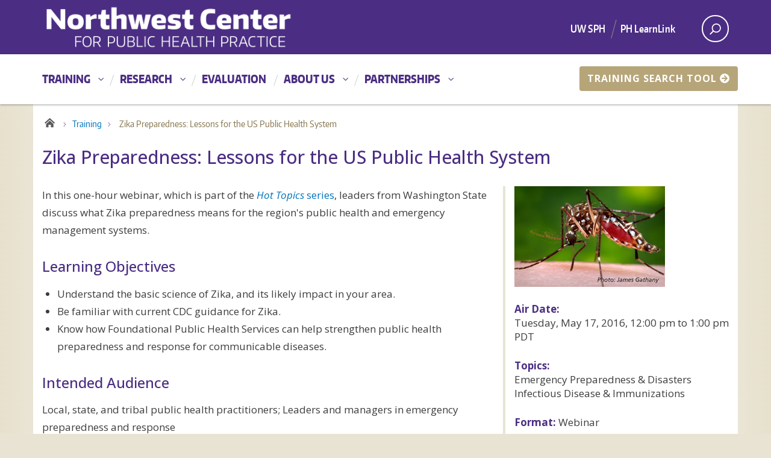

--- FILE ---
content_type: text/html; charset=utf-8
request_url: https://www.nwcphp.org/training/zika-preparedness-lessons-for-the-us-public-health-system
body_size: 30113
content:
<!DOCTYPE html>
<html lang="en" dir="ltr" prefix="content: http://purl.org/rss/1.0/modules/content/ dc: http://purl.org/dc/terms/ foaf: http://xmlns.com/foaf/0.1/ rdfs: http://www.w3.org/2000/01/rdf-schema# sioc: http://rdfs.org/sioc/ns# sioct: http://rdfs.org/sioc/types# skos: http://www.w3.org/2004/02/skos/core# xsd: http://www.w3.org/2001/XMLSchema#">
<head>
  <link rel="profile" href="http://www.w3.org/1999/xhtml/vocab" />
  <meta name="viewport" content="width=device-width, initial-scale=1.0">
  <meta http-equiv="Content-Type" content="text/html; charset=utf-8" />
<link rel="shortcut icon" href="https://www.nwcphp.org/sites/www.nwcphp.org/files/favicon_0.ico" type="image/vnd.microsoft.icon" />
<meta name="description" content="In this one-hour Hot Topics webinar, leaders from Washington State discuss what Zika preparedness means for the region&#039;s public health and emergency management systems." />
<link rel="canonical" href="https://www.nwcphp.org/training/zika-preparedness-lessons-for-the-us-public-health-system" />
<link rel="shortlink" href="https://www.nwcphp.org/node/611" />
<meta property="og:site_name" content="Northwest Center for Public Health Practice" />
<meta property="og:type" content="article" />
<meta property="og:url" content="https://www.nwcphp.org/training/zika-preparedness-lessons-for-the-us-public-health-system" />
<meta property="og:title" content="Zika Preparedness: Lessons for the US Public Health System" />
<meta property="og:description" content="In this one-hour Hot Topics webinar, leaders from Washington State discuss what Zika preparedness means for the region&#039;s public health and emergency management systems." />
<meta property="og:updated_time" content="2019-12-16T15:44:11-08:00" />
<meta property="og:image" content="https://www.nwcphp.org/sites/www.nwcphp.org/files/training/may-2016-training-page.jpg" />
<meta name="twitter:card" content="summary_large_image" />
<meta name="twitter:url" content="https://www.nwcphp.org/training/zika-preparedness-lessons-for-the-us-public-health-system" />
<meta name="twitter:title" content="Zika Preparedness: Lessons for the US Public Health System" />
<meta name="twitter:description" content="In this one-hour Hot Topics webinar, leaders from Washington State discuss what Zika preparedness means for the region&#039;s public health and emergency management systems." />
<meta name="twitter:image" content="https://www.nwcphp.org/sites/www.nwcphp.org/files/training/may-2016-training-page.jpg" />
<meta property="article:published_time" content="2016-05-04T10:00:00-07:00" />
<meta property="article:modified_time" content="2019-12-16T15:44:11-08:00" />
<meta name="google-site-verification" content="68fMI6f1LdNpxxtGelWfkOgezQo9GSXk7gC4gDm-ztQ" />
  <title>Zika Preparedness: Lessons for the US Public Health System | Northwest Center for Public Health Practice</title>
  <link href="//fonts.googleapis.com/css?family=Open+Sans:300,400,400i,500,600,700,700i" rel="stylesheet">
  <link rel="stylesheet" href="//use.fontawesome.com/releases/v5.3.1/css/all.css" integrity="sha384-mzrmE5qonljUremFsqc01SB46JvROS7bZs3IO2EmfFsd15uHvIt+Y8vEf7N7fWAU" crossorigin="anonymous">
  <link type="text/css" rel="stylesheet" href="https://www.nwcphp.org/sites/www.nwcphp.org/files/css/css_lQaZfjVpwP_oGNqdtWCSpJT1EMqXdMiU84ekLLxQnc4.css" media="all" />
<link type="text/css" rel="stylesheet" href="https://www.nwcphp.org/sites/www.nwcphp.org/files/css/css_EWDZMgyQT4mbpB7aX94PdR2EUhDWvinnzRpjq-wJcxw.css" media="all" />
<link type="text/css" rel="stylesheet" href="https://www.nwcphp.org/sites/www.nwcphp.org/files/css/css_PtWIhbVc-CY7vBLIEHbxjXdurjeFCfzmCFHkO94BYb8.css" media="all" />
<link type="text/css" rel="stylesheet" href="https://www.nwcphp.org/sites/www.nwcphp.org/files/css/css_ngZvPADOSffrq49CqFPneAH5AK0Xv5d5V4UKH5am-4g.css" media="all" />
  <script src="https://www.nwcphp.org/sites/www.nwcphp.org/files/js/js_Pt6OpwTd6jcHLRIjrE-eSPLWMxWDkcyYrPTIrXDSON0.js"></script>
<script src="https://www.nwcphp.org/sites/www.nwcphp.org/files/js/js_iXkU7XwDYs0fPMQo2hV5RiYO5DLAH5qsxc7q67mcNcY.js"></script>
<script src="https://www.nwcphp.org/sites/www.nwcphp.org/files/js/js_gHk2gWJ_Qw_jU2qRiUmSl7d8oly1Cx7lQFrqcp3RXcI.js"></script>
<script src="https://www.nwcphp.org/sites/www.nwcphp.org/files/js/js_NpJgtCXSAoR2bGmw52n2Vsoc_UyO5iIDzuTNm8sr4Zk.js"></script>
<script src="https://www.googletagmanager.com/gtag/js?id=UA-27622514-1"></script>
<script>window.dataLayer = window.dataLayer || [];function gtag(){dataLayer.push(arguments)};gtag("js", new Date());gtag("set", "developer_id.dMDhkMT", true);gtag("config", "UA-27622514-1", {"groups":"default","anonymize_ip":true});gtag("config", "G-PXRELQ086V", {"groups":"default","anonymize_ip":true});</script>
<script src="https://www.nwcphp.org/sites/www.nwcphp.org/files/js/js_N23fS6ooC-uvOJ2j7mtuBbVQeGAvoXnACb9oAiqrOPE.js"></script>
<script src="https://www.nwcphp.org/sites/www.nwcphp.org/files/js/js_-LnPT7NTye0gpifCgXqC-b6cFQ5mkLA26refKKqyYzc.js"></script>
<script>jQuery.extend(Drupal.settings, {"basePath":"\/","pathPrefix":"","setHasJsCookie":0,"ajaxPageState":{"theme":"nwcphp","theme_token":"MLeuwELZ2H9dk2aw0LefDwF25u7KFmLUIn-MOw2uqQY","js":{"sites\/all\/themes\/bootstrap\/js\/bootstrap.js":1,"sites\/all\/modules\/jquery_update\/replace\/jquery\/1.12\/jquery.min.js":1,"misc\/jquery-extend-3.4.0.js":1,"misc\/jquery-html-prefilter-3.5.0-backport.js":1,"misc\/jquery.once.js":1,"misc\/drupal.js":1,"sites\/all\/modules\/jquery_update\/js\/jquery_browser.js":1,"sites\/all\/modules\/jquery_update\/replace\/ui\/ui\/minified\/jquery.ui.effect.min.js":1,"misc\/form-single-submit.js":1,"sites\/all\/modules\/entityreference\/js\/entityreference.js":1,"sites\/all\/libraries\/colorbox\/jquery.colorbox-min.js":1,"sites\/all\/modules\/colorbox\/js\/colorbox.js":1,"sites\/all\/modules\/colorbox\/styles\/default\/colorbox_style.js":1,"sites\/all\/modules\/google_analytics\/googleanalytics.js":1,"https:\/\/www.googletagmanager.com\/gtag\/js?id=UA-27622514-1":1,"0":1,"sites\/all\/modules\/field_group\/field_group.js":1,"sites\/all\/themes\/uw_boundless\/bootstrap\/js\/affix.js":1,"sites\/all\/themes\/uw_boundless\/bootstrap\/js\/alert.js":1,"sites\/all\/themes\/uw_boundless\/bootstrap\/js\/button.js":1,"sites\/all\/themes\/uw_boundless\/bootstrap\/js\/carousel.js":1,"sites\/all\/themes\/uw_boundless\/bootstrap\/js\/collapse.js":1,"sites\/all\/themes\/uw_boundless\/bootstrap\/js\/dropdown.js":1,"sites\/all\/themes\/uw_boundless\/bootstrap\/js\/modal.js":1,"sites\/all\/themes\/uw_boundless\/bootstrap\/js\/tooltip.js":1,"sites\/all\/themes\/uw_boundless\/bootstrap\/js\/popover.js":1,"sites\/all\/themes\/uw_boundless\/bootstrap\/js\/scrollspy.js":1,"sites\/all\/themes\/uw_boundless\/bootstrap\/js\/tab.js":1,"sites\/all\/themes\/uw_boundless\/bootstrap\/js\/transition.js":1,"sites\/all\/themes\/uw_boundless\/js\/function.bind.js":1,"sites\/all\/themes\/uw_boundless\/js\/uw.mobile-menu.js":1,"sites\/all\/themes\/uw_boundless\/js\/uw.mobile-sidebar-menu.js":1,"sites\/all\/themes\/uw_boundless\/js\/uw.quicklinks.js":1,"sites\/all\/themes\/uw_boundless\/js\/uw.search.js":1,"sites\/all\/themes\/uw_boundless\/js\/dropdowns.js":1,"sites\/all\/themes\/uw_boundless\/js\/radios.js":1,"sites\/all\/themes\/uw_boundless\/js\/script.js":1,"sites\/all\/themes\/nwcphp\/js\/nwcphp.js":1},"css":{"modules\/system\/system.base.css":1,"modules\/field\/theme\/field.css":1,"modules\/node\/node.css":1,"sites\/all\/modules\/shib_uw\/css\/shib_uw.css":1,"sites\/all\/modules\/views\/css\/views.css":1,"sites\/all\/modules\/ckeditor\/css\/ckeditor.css":1,"sites\/all\/modules\/colorbox\/styles\/default\/colorbox_style.css":1,"sites\/all\/modules\/ctools\/css\/ctools.css":1,"sites\/all\/modules\/shib_auth\/shib_auth.css":1,"sites\/all\/modules\/date\/date_api\/date.css":1,"sites\/all\/themes\/nwcphp\/css\/style.css":1,"sites\/all\/themes\/nwcphp\/css\/nwcphp_style.css":1}},"colorbox":{"opacity":"0.85","current":"{current} of {total}","previous":"\u00ab Prev","next":"Next \u00bb","close":"Close","maxWidth":"98%","maxHeight":"98%","fixed":true,"mobiledetect":true,"mobiledevicewidth":"480px","file_public_path":"\/sites\/www.nwcphp.org\/files","specificPagesDefaultValue":"admin*\nimagebrowser*\nimg_assist*\nimce*\nnode\/add\/*\nnode\/*\/edit\nprint\/*\nprintpdf\/*\nsystem\/ajax\nsystem\/ajax\/*"},"better_exposed_filters":{"views":{"recommended":{"displays":{"block":{"filters":[]}}}}},"googleanalytics":{"account":["UA-27622514-1","G-PXRELQ086V"],"trackOutbound":1,"trackMailto":1,"trackDownload":1,"trackDownloadExtensions":"7z|aac|arc|arj|asf|asx|avi|bin|csv|doc(x|m)?|dot(x|m)?|exe|flv|gif|gz|gzip|hqx|jar|jpe?g|js|mp(2|3|4|e?g)|mov(ie)?|msi|msp|pdf|phps|png|ppt(x|m)?|pot(x|m)?|pps(x|m)?|ppam|sld(x|m)?|thmx|qtm?|ra(m|r)?|sea|sit|tar|tgz|torrent|txt|wav|wma|wmv|wpd|xls(x|m|b)?|xlt(x|m)|xlam|xml|z|zip","trackColorbox":1},"urlIsAjaxTrusted":{"\/training\/zika-preparedness-lessons-for-the-us-public-health-system":true},"field_group":{"div":"full"},"bootstrap":{"anchorsFix":"0","anchorsSmoothScrolling":"0","formHasError":1,"popoverEnabled":1,"popoverOptions":{"animation":1,"html":0,"placement":"right","selector":"","trigger":"click","triggerAutoclose":1,"title":"","content":"","delay":0,"container":"body"},"tooltipEnabled":1,"tooltipOptions":{"animation":1,"html":0,"placement":"auto left","selector":"","trigger":"hover focus","delay":0,"container":"body"}}});</script>
</head>
<body class="html not-front not-logged-in no-sidebars page-node page-node- page-node-611 node-type-training" >
  <a href="#main-content" class="screen-reader-shortcut">Skip to main content</a>
    

<div id="uwsearcharea" aria-hidden="true" class="uw-search-bar-container" tabindex="-1" role="search">
    <div class="container no-height">
        <div class="center-block uw-search-wrapper">
              <div class="region region-search">
    <section id="block-search-form" class="block block-search clearfix">

      
  <form class="form-search content-search" action="/training/zika-preparedness-lessons-for-the-us-public-health-system" method="post" id="search-block-form" accept-charset="UTF-8"><div><div>
      <h2 class="element-invisible">Search form</h2>
    <div class="input-group"><input title="Enter the terms you wish to search for." placeholder="Search" class="form-control form-text" type="text" id="edit-search-block-form--2" name="search_block_form" value="" size="15" maxlength="128" /><span class="input-group-btn"><button type="submit" class="btn btn-default search">Search</button></span></div><div class="form-actions form-wrapper form-group" id="edit-actions"><button class="element-invisible btn btn-primary form-submit" type="submit" id="edit-submit" name="op" value="Search">Search</button>
</div><input type="hidden" name="form_build_id" value="form-11X6XCy-Sq_Och5yfe_S7VD2O1Vebg98BzKSNpvd4js" />
<input type="hidden" name="form_id" value="search_block_form" />
</div>
</div></form>
</section>
  </div>
         </div>
    </div>
</div><!-- /#uwsearcharea -->

<div id="uw-container">

    <div id="uw-container-inner">

        <header class="uw-thinstrip">

  <div class="container">
            <a class="brand-link" href="/" title="Northwest Center for Public Health Practice"><div class="navbar-brand"></div>
        </a>
    
    <div class='mini-nav'>
        <nav class="uw-thin-strip-nav" aria-label='role navigation'>
            <ul class="uw-thin-links">
              <li><a href="https://sph.washington.edu/" title="University of Washington School of Public Health">UW SPH</a></li>
              <li><a href="https://phlearnlink.nwcphp.org/" title="PH LearnLink">PH LearnLink</a></li>
            </ul>
        </nav>
        <nav id='search-quicklinks' aria-label='search'>
        <button class='uw-search' aria-owns='uwsearcharea' aria-controls='uwsearcharea' aria-expanded='false' aria-label='open search area' aria-haspopup='true'>

            <svg version="1.1" xmlns="http://www.w3.org/2000/svg" xmlns:xlink="http://www.w3.org/1999/xlink" x="0px" y="0px"
                 width="19px" height="51px" viewBox="0 0 18.776 51.062" enable-background="new 0 0 18.776 51.062" xml:space="preserve">
            <g>
                <path fill="#FFFFFF" d="M3.537,7.591C3.537,3.405,6.94,0,11.128,0c4.188,0,7.595,3.406,7.595,7.591
                  c0,4.187-3.406,7.593-7.595,7.593C6.94,15.185,3.537,11.778,3.537,7.591z M5.245,7.591c0,3.246,2.643,5.885,5.884,5.885
                  c3.244,0,5.89-2.64,5.89-5.885c0-3.245-2.646-5.882-5.89-5.882C7.883,1.71,5.245,4.348,5.245,7.591z"/>

                <rect x="2.418" y="11.445" transform="matrix(0.7066 0.7076 -0.7076 0.7066 11.7842 2.0922)" fill="#FFFFFF" width="1.902" height="7.622"/>
            </g>
            <path fill="#FFFFFF" d="M3.501,47.864c0.19,0.194,0.443,0.29,0.694,0.29c0.251,0,0.502-0.096,0.695-0.29l5.691-5.691l5.692,5.691
                c0.192,0.194,0.443,0.29,0.695,0.29c0.25,0,0.503-0.096,0.694-0.29c0.385-0.382,0.385-1.003,0-1.388l-5.692-5.691l5.692-5.692
                c0.385-0.385,0.385-1.005,0-1.388c-0.383-0.385-1.004-0.385-1.389,0l-5.692,5.691L4.89,33.705c-0.385-0.385-1.006-0.385-1.389,0
                c-0.385,0.383-0.385,1.003,0,1.388l5.692,5.692l-5.692,5.691C3.116,46.861,3.116,47.482,3.501,47.864z"/>
            </svg>

        </button>
        <button class='uw-quicklinks' aria-haspopup='true' aria-expanded="false" aria-label="Open quick links">Quick Links<svg version="1.1" xmlns="http://www.w3.org/2000/svg" x="0px" y="0px" width="15.63px" height="69.13px" viewBox="0 0 15.63 69.13" enable-background="new 0 0 15.63 69.13" xml:space="preserve"><polygon fill="#FFFFFF" points="12.8,7.776 12.803,7.773 5.424,0 3.766,1.573 9.65,7.776 3.766,13.98 5.424,15.553 12.803,7.78"/><polygon fill="#FFFFFF" points="9.037,61.351 9.036,61.351 14.918,55.15 13.26,53.577 7.459,59.689 1.658,53.577 0,55.15 5.882,61.351 5.882,61.351 5.884,61.353 0,67.557 1.658,69.13 7.459,63.019 13.26,69.13 14.918,67.557 9.034,61.353"/></svg></button>
        </nav>
    </div>
  </div>
</header>
        <!-- /#uw-thinstrip -->

        <nav id="dawgdrops" aria-label="Main menu" tabindex="0">
            <div class="dawgdrops-inner container">
                  <div class="region region-navigation">
    <section id="block-system-main-menu" class="block block-system block-menu clearfix">

      
  <ul class="dawgdrops-nav"><li class="first expanded dawgdrops-item"><a href="/training" class="dropdown-toggle" aria-haspopup="true">Training</a><ul class="dawgdrops-menu" aria-hidden="true" aria-label="submenu"><li class="first leaf dawgdrops-item"><a href="/training/training-search" title="">Search Our Trainings</a></li>
<li class="leaf dawgdrops-item"><a href="/training/hot-topics-in-practice">Hot Topics in Practice</a></li>
<li class="leaf dawgdrops-item"><a href="/training/northwest-public-health-leadership-institute">Northwest Public Health &amp; Primary Care Leadership Institute</a></li>
<li class="leaf dawgdrops-item"><a href="/training/public-health-management-certificate">Public Health Management Certificate</a></li>
<li class="leaf dawgdrops-item"><a href="/pophealth" title="People of Public Health">People of Public Health Podcast</a></li>
<li class="collapsed dawgdrops-item"><a href="/training/ph-learnlink">About PH LearnLink</a></li>
<li class="last collapsed dawgdrops-item"><a href="/training/ph-learnlink-user-guide">PH LearnLink User Guide</a></li>
</ul></li>
<li class="expanded dawgdrops-item"><a href="/research" class="dropdown-toggle" aria-haspopup="true">Research</a><ul class="dawgdrops-menu" aria-hidden="true" aria-label="submenu"><li class="first last leaf dawgdrops-item"><a href="/research/projects">Projects</a></li>
</ul></li>
<li class="leaf dawgdrops-item"><a href="/evaluation">Evaluation</a></li>
<li class="expanded dawgdrops-item"><a href="/about" class="dropdown-toggle" aria-haspopup="true">About Us</a><ul class="dawgdrops-menu" aria-hidden="true" aria-label="submenu"><li class="first leaf dawgdrops-item"><a href="/about/news">News</a></li>
<li class="leaf dawgdrops-item"><a href="/about/events">Events</a></li>
<li class="leaf dawgdrops-item"><a href="/about/people">NWCPHP People</a></li>
<li class="last leaf dawgdrops-item"><a href="/about/contact">Contact Us</a></li>
</ul></li>
<li class="expanded dawgdrops-item"><a href="/partnerships" class="dropdown-toggle" aria-haspopup="true">Partnerships</a><ul class="dawgdrops-menu" aria-hidden="true" aria-label="submenu"><li class="first last collapsed dawgdrops-item"><a href="/partnerships/northwest-public-health-training-center">Northwest Public Health Training Center</a></li>
</ul></li>
<li class="last leaf dawgdrops-item"><a href="/training/training-search">Training Search Tool</a></li>
</ul>
</section>
  </div>
            </div>
        </nav><!-- /#dawgdrops -->

                    <div class="uw-hero-image"></div>
                <!-- /#uw-hero-image -->

        <span id="main-content"></span>
        <div class="container uw-body">

            <div class="row">

                                    <section class="col-md-12">
                
                                    <a href="/" title="Northwest Center for Public Health Practice"><div class="uw-site-title">Northwest Center for Public Health Practice</div>
                        <p>Public Health Training, Research, and Evaluation for the Northwest</p>
                    </a>
                
                                  <nav id="mobile-relative" class="frontpage" aria-label="mobile menu">
                      <button class="uw-mobile-menu-toggle">Menu</button>
                      <ul class="uw-mobile-menu first-level">
                        <div class="menu-dropdowns-container">
                                                      <a href="https://www.nwcphp.org" title="Home" class="homelink">Home</a>                            <ul id="menu-dropdowns-1" class=""><li class="first expanded menu-item-has-children"><a href="/training" aria-expanded="false">Training</a><ul class="sub-menu" aria-hidden="true"><li class="first leaf dawgdrops-item"><a href="/training/training-search" title="">Search Our Trainings</a></li>
<li class="leaf dawgdrops-item"><a href="/training/hot-topics-in-practice">Hot Topics in Practice</a></li>
<li class="leaf dawgdrops-item"><a href="/training/northwest-public-health-leadership-institute">Northwest Public Health &amp; Primary Care Leadership Institute</a></li>
<li class="leaf dawgdrops-item"><a href="/training/public-health-management-certificate">Public Health Management Certificate</a></li>
<li class="leaf dawgdrops-item"><a href="/pophealth" title="People of Public Health">People of Public Health Podcast</a></li>
<li class="collapsed dawgdrops-item"><a href="/training/ph-learnlink">About PH LearnLink</a></li>
<li class="last expanded dawgdrops-item"><a href="/training/ph-learnlink-user-guide">PH LearnLink User Guide</a></li>
</ul></li>
<li class="expanded menu-item-has-children"><a href="/research" aria-expanded="false">Research</a><ul class="sub-menu" aria-hidden="true"><li class="first last leaf dawgdrops-item"><a href="/research/projects">Projects</a></li>
</ul></li>
<li class="leaf"><a href="/evaluation">Evaluation</a></li>
<li class="expanded menu-item-has-children"><a href="/about" aria-expanded="false">About Us</a><ul class="sub-menu" aria-hidden="true"><li class="first leaf dawgdrops-item"><a href="/about/news">News</a></li>
<li class="leaf dawgdrops-item"><a href="/about/events">Events</a></li>
<li class="leaf dawgdrops-item"><a href="/about/people">NWCPHP People</a></li>
<li class="last leaf dawgdrops-item"><a href="/about/contact">Contact Us</a></li>
</ul></li>
<li class="expanded menu-item-has-children"><a href="/partnerships" aria-expanded="false">Partnerships</a><ul class="sub-menu" aria-hidden="true"><li class="first last expanded dawgdrops-item"><a href="/partnerships/northwest-public-health-training-center">Northwest Public Health Training Center</a></li>
</ul></li>
<li class="last leaf"><a href="/training/training-search">Training Search Tool</a></li>
</ul>                                                  </div>
                      </ul>
                  </nav><!-- /#uw-mobile-menu -->
                
                                    <nav class="uw-breadcrumbs" aria-label="breadcrumbs">
                    <ul><li><a href="/">Home</a></li>
<li class="current active"><span>Zika Preparedness: Lessons for the US Public Health System</span></li>
</ul>                    </nav>
                
                                                  <h1 class="page-header">Zika Preparedness: Lessons for the US Public Health System</h1>
                


                
                                  <div id="mobile-sidebar">
                    <button id="mobile-sidebar-menu" class="visible-xs open" aria-hidden="true" tabindex="1">
                        <div aria-hidden="true" id="ham">
                            <span></span>
                            <span></span>
                            <span></span>
                            <span></span>
                        </div>
                        <div id="mobile-sidebar-title" class="page_item">Close Menu</div>
                    </button>
                    <div id="mobile-sidebar-links" class="visible-xs" aria-hidden="true">
                      <nav id="mobile-sidebar-relative" class="frontpage" aria-label="mobile menu that is not visible in the desktop version">
                          <ul class="uw-sidebar-menu first-level">
                                                      </ul>
                      </nav>
                    </div>
                  </div><!-- /#uw-mobile-sidebar-menu -->
                
                                                                  
                                                </section>



                


                                    <section class="col-md-12">
                
                  <div class="uw-content" role='main'>
                      <div id='main_content' class="uw-body-copy">
                        <div class="region region-content">
    <section id="block-system-main" class="block block-system clearfix">

      
  <article id="node-611" class="node node-training clearfix" about="/training/zika-preparedness-lessons-for-the-us-public-health-system" typeof="sioc:Item foaf:Document">
    <header>
            <span property="dc:title" content="Zika Preparedness: Lessons for the US Public Health System" class="rdf-meta element-hidden"></span><span property="sioc:num_replies" content="0" datatype="xsd:integer" class="rdf-meta element-hidden"></span>      </header>
    <div class="group-training-information field-group-div col-sm-8"><div class="field field-name-body field-type-text-with-summary field-label-hidden"><div class="field-items"><div class="field-item even" property="content:encoded"><p>In this one-hour webinar, which is part of the <a href="/training/hot-topics-in-practice"><em>Hot Topics</em> series</a>, leaders from Washington State discuss what Zika preparedness means for the region's public health and emergency management systems.</p>
<h2>Learning Objectives</h2>
<ul><li>Understand the basic science of Zika, and its likely impact in your area.</li>
<li>Be familiar with current CDC guidance for Zika.</li>
<li>Know how Foundational Public Health Services can help strengthen public health preparedness and response for communicable diseases.</li>
</ul><h2>Intended Audience</h2>
<p>Local, state, and tribal public health practitioners; Leaders and managers in emergency preparedness and response</p>
<h2>Presenters</h2>
<p><strong>Jeffrey Duchin, MD,</strong> Health Officer of Public Health - Seattle &amp; King County</p>
<p><strong>Marie Flake, MPH,</strong> Special Projects, Foundational Public Health Services, Washington State Department of Health</p>
<h2>Resources</h2>
<ul><li>Commentary: <a href="https://dx.doi.org/10.1017/dmp.2016.26">US Public Health Preparedness for Zika and Other Threats Remains Vulnerable</a>, Jeff Duchin in <em>Disaster Medicine and Public Health Preparedness</em></li>
<li><a href="https://www.doh.wa.gov/ForPublicHealthandHealthcareProviders/PublicHealthSystemResourcesandServices/PublicHealthImprovementPartnership/PublicHealthTransformation">Foundational Public Health Services</a> at Washington State Department of Health (DOH)</li>
<li><a href="https://www.doh.wa.gov/Portals/1/Documents/1200/FPHSp-2016definitions.pdf">FPHS Definitions</a> from Washington DOH</li>
</ul></div></div></div></div><div class="group-training-quick-facts field-group-div col-sm-4"><div class="field field-name-field-training-image field-type-image field-label-hidden"><div class="field-items"><div class="field-item even"><img typeof="foaf:Image" class="img-responsive" src="https://www.nwcphp.org/sites/www.nwcphp.org/files/training/may-2016-training-page.jpg" width="250" height="167" alt="Photograph of a mosquito biting a person&#039;s skin." /></div></div></div><div class="field field-name-field-training-webinar-date field-type-datetime field-label-inline clearfix"><div class="field-label">Air Date:&nbsp;</div><div class="field-items"><div class="field-item even"><span  class="date-display-single">Tuesday, May 17, 2016, <span  class="date-display-range"><span  property="dc:date" datatype="xsd:dateTime" content="2016-05-17T12:00:00-07:00" class="date-display-start">12:00 pm</span> to <span  property="dc:date" datatype="xsd:dateTime" content="2016-05-17T13:00:00-07:00" class="date-display-end">1:00 pm</span></span> PDT</span></div></div></div><div class="field field-name-field-training-topics field-type-taxonomy-term-reference field-label-inline clearfix"><div class="field-label">Topics:&nbsp;</div><div class="field-items"><div class="field-item even">Emergency Preparedness &amp; Disasters</div><div class="field-item odd">Infectious Disease &amp; Immunizations</div></div></div><div class="field field-name-field-training-formats field-type-taxonomy-term-reference field-label-inline clearfix"><div class="field-label">Format:&nbsp;</div><div class="field-items"><div class="field-item even">Webinar</div></div></div><div class="field field-name-field-training-times field-type-taxonomy-term-reference field-label-inline clearfix"><div class="field-label">Duration:&nbsp;</div><div class="field-items"><div class="field-item even">1 hour</div></div></div><div class="field field-name-field-training-costs field-type-taxonomy-term-reference field-label-inline clearfix"><div class="field-label">Cost:&nbsp;</div><div class="field-items"><div class="field-item even">Free</div></div></div><div class="field field-name-field-training-series field-type-taxonomy-term-reference field-label-inline clearfix"><div class="field-label">Series:&nbsp;</div><div class="field-items"><div class="field-item even">Hot Topics in Practice</div></div></div><div class="field field-name-field-training-competencies field-type-taxonomy-term-reference field-label-inline clearfix"><div class="field-label">Competency Domains:&nbsp;</div><div class="field-items"><div class="field-item even">Analytical/Assessment Skills</div><div class="field-item odd">Community Dimensions of Practice Skills</div><div class="field-item even">Leadership and Systems Thinking Skills</div><div class="field-item odd">Policy Development/Program Planning Skills</div><div class="field-item even">Public Health Sciences Skills</div></div></div><div class="field field-name-field-training-lms-link field-type-link-field field-label-hidden"><div class="field-items"><div class="field-item even"><a href="http://phlearnlink.nwcphp.org/course/view.php?id=250">Open Training</a></div></div></div></div>    </article>

</section>
  </div>
                      </div>
                  </div>
                </section>

                <aside class="col-md-4 uw-sidebar">
                                                </aside>  <!-- /#uw-sidebar -->

            </div><!-- /#row -->

        </div><!-- /#uw-body -->

        <footer class="footer container">
                  </footer><!-- /#page footer -->

        <footer class="uw-footer">

    <a title="UW School of Public Health" href="https://sph.washington.edu/"><div class="wordmark">University of Washington School of Public Health</div></a>

    <h4>Connect with us:</h4>

    <nav aria-label="social networking">
        <ul class="footer-social">
            <li><a class="facebook" href="https://www.facebook.com/nwcpublichealth" target="_blank" title="Facebook"><i class="fab fa-facebook"></i></a></li>
            <li><a class="linkedin" href="https://www.linkedin.com/company/northwest-center-for-public-health-practice" target="_blank" title="LinkedIn"><i class="fab fa-linkedin"></i></a></li>
            <li><a class="email" href="/email-subscribe" title="Subscribe to the NWCPHP email list"><i class="far fa-envelope"></i></a></li>
        </ul>
    </nav>

    <nav aria-label="footer navigation">
        <ul class="footer-links">
            <li><a href="https://www.washington.edu/accessibility/">Accessibility</a></li>
            <li><a href="https://www.washington.edu/contact/">Contact Us</a></li>
            <li><a href="https://hr.uw.edu/jobs/">Jobs</a></li>
            <li><a href="https://www.washington.edu/safety/">Campus Safety</a></li>
            <li><a href="https://my.uw.edu/">My UW</a></li>
            <li><a href="https://www.washington.edu/rules/wac/">Rules Docket</a></li>
            <li><a href="https://www.washington.edu/online/privacy/">Privacy</a></li>
            <li><a href="https://www.washington.edu/online/terms/">Terms</a></li>
        </ul>
    </nav>
    <p role="contentinfo">&copy; <a href="https://www.nwcphp.org/Shibboleth.sso/Login?target=https%3A%2F%2Fwww.nwcphp.org%2F%3Fq%3Dshib_login%2Fnode%2F611" style="color:white;">2015&#8211;2025</a> University of Washington | Seattle, WA</p></footer>
        <!-- /#uw-footer -->

    </div><!-- /#uw-container-inner -->

</div><!-- /#uw-container -->
  <script src="https://www.nwcphp.org/sites/www.nwcphp.org/files/js/js_MRdvkC2u4oGsp5wVxBG1pGV5NrCPW3mssHxIn6G9tGE.js"></script>
</body>
</html>


--- FILE ---
content_type: text/css
request_url: https://www.nwcphp.org/sites/www.nwcphp.org/files/css/css_ngZvPADOSffrq49CqFPneAH5AK0Xv5d5V4UKH5am-4g.css
body_size: 49585
content:
html{font-family:sans-serif;-ms-text-size-adjust:100%;-webkit-text-size-adjust:100%;}body{margin:0;}article,aside,details,figcaption,figure,footer,header,hgroup,main,menu,nav,section,summary{display:block;}audio,canvas,progress,video{display:inline-block;vertical-align:baseline;}audio:not([controls]){display:none;height:0;}[hidden],template{display:none;}a{background-color:transparent;}a:active,a:hover{outline:0;}abbr[title]{border-bottom:1px dotted;}b,strong{font-weight:bold;}dfn{font-style:italic;}h1{font-size:2em;margin:0.67em 0;}mark{background:#ff0;color:#000;}small{font-size:80%;}sub,sup{font-size:75%;line-height:0;position:relative;vertical-align:baseline;}sup{top:-0.5em;}sub{bottom:-0.25em;}img{border:0;}svg:not(:root){overflow:hidden;}figure{margin:1em 40px;}hr{-moz-box-sizing:content-box;box-sizing:content-box;height:0;}pre{overflow:auto;}code,kbd,pre,samp{font-family:monospace,monospace;font-size:1em;}button,input,optgroup,select,textarea{color:inherit;font:inherit;margin:0;}button{overflow:visible;}button,select{text-transform:none;}button,html input[type="button"],input[type="reset"],input[type="submit"]{-webkit-appearance:button;cursor:pointer;}button[disabled],html input[disabled]{cursor:default;}button::-moz-focus-inner,input::-moz-focus-inner{border:0;padding:0;}input{line-height:normal;}input[type="checkbox"],input[type="radio"]{box-sizing:border-box;padding:0;}input[type="number"]::-webkit-inner-spin-button,input[type="number"]::-webkit-outer-spin-button{height:auto;}input[type="search"]{-webkit-appearance:textfield;-moz-box-sizing:content-box;-webkit-box-sizing:content-box;box-sizing:content-box;}input[type="search"]::-webkit-search-cancel-button,input[type="search"]::-webkit-search-decoration{-webkit-appearance:none;}fieldset{border:1px solid #c0c0c0;margin:0 2px;padding:0.35em 0.625em 0.75em;}legend{border:0;padding:0;}textarea{overflow:auto;}optgroup{font-weight:bold;}table{border-collapse:collapse;border-spacing:0;}td,th{padding:0;}@media print{*,*:before,*:after{background:transparent !important;color:#000 !important;box-shadow:none !important;text-shadow:none !important;}a,a:visited{text-decoration:underline;}a[href]:after{content:" (" attr(href) ")";}abbr[title]:after{content:" (" attr(title) ")";}a[href^="#"]:after,a[href^="javascript:"]:after{content:"";}pre,blockquote{border:1px solid #999;page-break-inside:avoid;}thead{display:table-header-group;}tr,img{page-break-inside:avoid;}img{max-width:100% !important;}p,h2,h3{orphans:3;widows:3;}h2,h3{page-break-after:avoid;}select{background:#fff !important;}.navbar{display:none;}.btn > .caret,.dropup > .btn > .caret{border-top-color:#000 !important;}.label{border:1px solid #000;}.table{border-collapse:collapse !important;}.table td,.table th{background-color:#fff !important;}.table-bordered th,.table-bordered td{border:1px solid #ddd !important;}}@font-face{font-family:'Glyphicons Halflings';src:url(/sites/all/themes/nwcphp/css/assets/icons/flat-ui-icons-regular.eot);src:url(/sites/all/themes/nwcphp/css/assets/icons/flat-ui-icons-regular.eot?#iefix) format('embedded-opentype'),url(/sites/all/themes/nwcphp/css/assets/icons/flat-ui-icons-regular.woff) format('woff'),url(/sites/all/themes/nwcphp/css/assets/icons/flat-ui-icons-regular.ttf) format('truetype'),url(/sites/all/themes/nwcphp/css/assets/icons/flat-ui-icons-regular.svg#flat-ui-icons-regular) format('svg');}.glyphicon{position:relative;top:1px;display:inline-block;font-family:'Glyphicons Halflings';font-style:normal;font-weight:normal;line-height:1;-webkit-font-smoothing:antialiased;-moz-osx-font-smoothing:grayscale;}.glyphicon-asterisk:before{content:"\2a";}.glyphicon-plus:before{content:"\2b";}.glyphicon-euro:before,.glyphicon-eur:before{content:"\20ac";}.glyphicon-minus:before{content:"\2212";}.glyphicon-cloud:before{content:"\2601";}.glyphicon-envelope:before{content:"\2709";}.glyphicon-pencil:before{content:"\270f";}.glyphicon-glass:before{content:"\e001";}.glyphicon-music:before{content:"\e002";}.glyphicon-search:before{content:"\e003";}.glyphicon-heart:before{content:"\e005";}.glyphicon-star:before{content:"\e006";}.glyphicon-star-empty:before{content:"\e007";}.glyphicon-user:before{content:"\e008";}.glyphicon-film:before{content:"\e009";}.glyphicon-th-large:before{content:"\e010";}.glyphicon-th:before{content:"\e011";}.glyphicon-th-list:before{content:"\e012";}.glyphicon-ok:before{content:"\e013";}.glyphicon-remove:before{content:"\e014";}.glyphicon-zoom-in:before{content:"\e015";}.glyphicon-zoom-out:before{content:"\e016";}.glyphicon-off:before{content:"\e017";}.glyphicon-signal:before{content:"\e018";}.glyphicon-cog:before{content:"\e019";}.glyphicon-trash:before{content:"\e020";}.glyphicon-home:before{content:"\e021";}.glyphicon-file:before{content:"\e022";}.glyphicon-time:before{content:"\e023";}.glyphicon-road:before{content:"\e024";}.glyphicon-download-alt:before{content:"\e025";}.glyphicon-download:before{content:"\e026";}.glyphicon-upload:before{content:"\e027";}.glyphicon-inbox:before{content:"\e028";}.glyphicon-play-circle:before{content:"\e029";}.glyphicon-repeat:before{content:"\e030";}.glyphicon-refresh:before{content:"\e031";}.glyphicon-list-alt:before{content:"\e032";}.glyphicon-lock:before{content:"\e033";}.glyphicon-flag:before{content:"\e034";}.glyphicon-headphones:before{content:"\e035";}.glyphicon-volume-off:before{content:"\e036";}.glyphicon-volume-down:before{content:"\e037";}.glyphicon-volume-up:before{content:"\e038";}.glyphicon-qrcode:before{content:"\e039";}.glyphicon-barcode:before{content:"\e040";}.glyphicon-tag:before{content:"\e041";}.glyphicon-tags:before{content:"\e042";}.glyphicon-book:before{content:"\e043";}.glyphicon-bookmark:before{content:"\e044";}.glyphicon-print:before{content:"\e045";}.glyphicon-camera:before{content:"\e046";}.glyphicon-font:before{content:"\e047";}.glyphicon-bold:before{content:"\e048";}.glyphicon-italic:before{content:"\e049";}.glyphicon-text-height:before{content:"\e050";}.glyphicon-text-width:before{content:"\e051";}.glyphicon-align-left:before{content:"\e052";}.glyphicon-align-center:before{content:"\e053";}.glyphicon-align-right:before{content:"\e054";}.glyphicon-align-justify:before{content:"\e055";}.glyphicon-list:before{content:"\e056";}.glyphicon-indent-left:before{content:"\e057";}.glyphicon-indent-right:before{content:"\e058";}.glyphicon-facetime-video:before{content:"\e059";}.glyphicon-picture:before{content:"\e060";}.glyphicon-map-marker:before{content:"\e062";}.glyphicon-adjust:before{content:"\e063";}.glyphicon-tint:before{content:"\e064";}.glyphicon-edit:before{content:"\e065";}.glyphicon-share:before{content:"\e066";}.glyphicon-check:before{content:"\e067";}.glyphicon-move:before{content:"\e068";}.glyphicon-step-backward:before{content:"\e069";}.glyphicon-fast-backward:before{content:"\e070";}.glyphicon-backward:before{content:"\e071";}.glyphicon-play:before{content:"\e072";}.glyphicon-pause:before{content:"\e073";}.glyphicon-stop:before{content:"\e074";}.glyphicon-forward:before{content:"\e075";}.glyphicon-fast-forward:before{content:"\e076";}.glyphicon-step-forward:before{content:"\e077";}.glyphicon-eject:before{content:"\e078";}.glyphicon-chevron-left:before{content:"\e079";}.glyphicon-chevron-right:before{content:"\e080";}.glyphicon-plus-sign:before{content:"\e081";}.glyphicon-minus-sign:before{content:"\e082";}.glyphicon-remove-sign:before{content:"\e083";}.glyphicon-ok-sign:before{content:"\e084";}.glyphicon-question-sign:before{content:"\e085";}.glyphicon-info-sign:before{content:"\e086";}.glyphicon-screenshot:before{content:"\e087";}.glyphicon-remove-circle:before{content:"\e088";}.glyphicon-ok-circle:before{content:"\e089";}.glyphicon-ban-circle:before{content:"\e090";}.glyphicon-arrow-left:before{content:"\e091";}.glyphicon-arrow-right:before{content:"\e092";}.glyphicon-arrow-up:before{content:"\e093";}.glyphicon-arrow-down:before{content:"\e094";}.glyphicon-share-alt:before{content:"\e095";}.glyphicon-resize-full:before{content:"\e096";}.glyphicon-resize-small:before{content:"\e097";}.glyphicon-exclamation-sign:before{content:"\e101";}.glyphicon-gift:before{content:"\e102";}.glyphicon-leaf:before{content:"\e103";}.glyphicon-fire:before{content:"\e104";}.glyphicon-eye-open:before{content:"\e105";}.glyphicon-eye-close:before{content:"\e106";}.glyphicon-warning-sign:before{content:"\e107";}.glyphicon-plane:before{content:"\e108";}.glyphicon-calendar:before{content:"\e109";}.glyphicon-random:before{content:"\e110";}.glyphicon-comment:before{content:"\e111";}.glyphicon-magnet:before{content:"\e112";}.glyphicon-chevron-up:before{content:"\e113";}.glyphicon-chevron-down:before{content:"\e114";}.glyphicon-retweet:before{content:"\e115";}.glyphicon-shopping-cart:before{content:"\e116";}.glyphicon-folder-close:before{content:"\e117";}.glyphicon-folder-open:before{content:"\e118";}.glyphicon-resize-vertical:before{content:"\e119";}.glyphicon-resize-horizontal:before{content:"\e120";}.glyphicon-hdd:before{content:"\e121";}.glyphicon-bullhorn:before{content:"\e122";}.glyphicon-bell:before{content:"\e123";}.glyphicon-certificate:before{content:"\e124";}.glyphicon-thumbs-up:before{content:"\e125";}.glyphicon-thumbs-down:before{content:"\e126";}.glyphicon-hand-right:before{content:"\e127";}.glyphicon-hand-left:before{content:"\e128";}.glyphicon-hand-up:before{content:"\e129";}.glyphicon-hand-down:before{content:"\e130";}.glyphicon-circle-arrow-right:before{content:"\e131";}.glyphicon-circle-arrow-left:before{content:"\e132";}.glyphicon-circle-arrow-up:before{content:"\e133";}.glyphicon-circle-arrow-down:before{content:"\e134";}.glyphicon-globe:before{content:"\e135";}.glyphicon-wrench:before{content:"\e136";}.glyphicon-tasks:before{content:"\e137";}.glyphicon-filter:before{content:"\e138";}.glyphicon-briefcase:before{content:"\e139";}.glyphicon-fullscreen:before{content:"\e140";}.glyphicon-dashboard:before{content:"\e141";}.glyphicon-paperclip:before{content:"\e142";}.glyphicon-heart-empty:before{content:"\e143";}.glyphicon-link:before{content:"\e144";}.glyphicon-phone:before{content:"\e145";}.glyphicon-pushpin:before{content:"\e146";}.glyphicon-usd:before{content:"\e148";}.glyphicon-gbp:before{content:"\e149";}.glyphicon-sort:before{content:"\e150";}.glyphicon-sort-by-alphabet:before{content:"\e151";}.glyphicon-sort-by-alphabet-alt:before{content:"\e152";}.glyphicon-sort-by-order:before{content:"\e153";}.glyphicon-sort-by-order-alt:before{content:"\e154";}.glyphicon-sort-by-attributes:before{content:"\e155";}.glyphicon-sort-by-attributes-alt:before{content:"\e156";}.glyphicon-unchecked:before{content:"\e157";}.glyphicon-expand:before{content:"\e158";}.glyphicon-collapse-down:before{content:"\e159";}.glyphicon-collapse-up:before{content:"\e160";}.glyphicon-log-in:before{content:"\e161";}.glyphicon-flash:before{content:"\e162";}.glyphicon-log-out:before{content:"\e163";}.glyphicon-new-window:before{content:"\e164";}.glyphicon-record:before{content:"\e165";}.glyphicon-save:before{content:"\e166";}.glyphicon-open:before{content:"\e167";}.glyphicon-saved:before{content:"\e168";}.glyphicon-import:before{content:"\e169";}.glyphicon-export:before{content:"\e170";}.glyphicon-send:before{content:"\e171";}.glyphicon-floppy-disk:before{content:"\e172";}.glyphicon-floppy-saved:before{content:"\e173";}.glyphicon-floppy-remove:before{content:"\e174";}.glyphicon-floppy-save:before{content:"\e175";}.glyphicon-floppy-open:before{content:"\e176";}.glyphicon-credit-card:before{content:"\e177";}.glyphicon-transfer:before{content:"\e178";}.glyphicon-cutlery:before{content:"\e179";}.glyphicon-header:before{content:"\e180";}.glyphicon-compressed:before{content:"\e181";}.glyphicon-earphone:before{content:"\e182";}.glyphicon-phone-alt:before{content:"\e183";}.glyphicon-tower:before{content:"\e184";}.glyphicon-stats:before{content:"\e185";}.glyphicon-sd-video:before{content:"\e186";}.glyphicon-hd-video:before{content:"\e187";}.glyphicon-subtitles:before{content:"\e188";}.glyphicon-sound-stereo:before{content:"\e189";}.glyphicon-sound-dolby:before{content:"\e190";}.glyphicon-sound-5-1:before{content:"\e191";}.glyphicon-sound-6-1:before{content:"\e192";}.glyphicon-sound-7-1:before{content:"\e193";}.glyphicon-copyright-mark:before{content:"\e194";}.glyphicon-registration-mark:before{content:"\e195";}.glyphicon-cloud-download:before{content:"\e197";}.glyphicon-cloud-upload:before{content:"\e198";}.glyphicon-tree-conifer:before{content:"\e199";}.glyphicon-tree-deciduous:before{content:"\e200";}*{-webkit-box-sizing:border-box;-moz-box-sizing:border-box;box-sizing:border-box;}*:before,*:after{-webkit-box-sizing:border-box;-moz-box-sizing:border-box;box-sizing:border-box;}html{font-size:10px;-webkit-tap-highlight-color:rgba(0,0,0,0);}body{font-family:"Open Sans",sans-serif;font-size:17px;line-height:1.72222;color:#3D3D3D;background-color:#fff;}input,button,select,textarea{font-family:inherit;font-size:inherit;line-height:inherit;}a{color:#0074BB;text-decoration:none;}a:hover,a:focus{color:#c9c9c9;text-decoration:underline;}a:focus{outline:thin dotted;outline:5px auto -webkit-focus-ring-color;outline-offset:-2px;}figure{margin:0;}img{vertical-align:middle;}.img-responsive,.thumbnail > img,.thumbnail a > img,.carousel-inner > .item > img,.carousel-inner > .item > a > img{display:block;max-width:100%;height:auto;}.img-rounded{border-radius:6px;}.img-thumbnail{padding:4px;line-height:1.72222;background-color:#fff;border:1px solid #bdc3c7;border-radius:6px;-o-transition:all 0.2s ease-in-out;-webkit-transition:all 0.2s ease-in-out;transition:all 0.2s ease-in-out;display:inline-block;max-width:100%;height:auto;}.img-circle{border-radius:50%;}hr{margin-top:29px;margin-bottom:29px;border:0;border-top:1px solid #8e7bb1;}.sr-only{position:absolute;width:1px;height:1px;margin:-1px;padding:0;overflow:hidden;clip:rect(0,0,0,0);border:0;}.sr-only-focusable:active,.sr-only-focusable:focus{position:static;width:auto;height:auto;margin:0;overflow:visible;clip:auto;}h1,h2,h3,h4,h5,h6,.h1,.h2,.h3,.h4,.h5,.h6{font-family:"Encode Sans Compressed",sans-serif;font-weight:800;line-height:1.3;color:inherit;}h1 small,h2 small,h3 small,h4 small,h5 small,h6 small,.h1 small,.h2 small,.h3 small,.h4 small,.h5 small,.h6 small,h1 .small,h2 .small,h3 .small,h4 .small,h5 .small,h6 .small,.h1 .small,.h2 .small,.h3 .small,.h4 .small,.h5 .small,.h6 .small{font-weight:normal;line-height:1;color:#e9e6f0;}h1,.h1,h2,.h2,h3,.h3{margin-top:29px;margin-bottom:14.5px;}h1 small,.h1 small,h2 small,.h2 small,h3 small,.h3 small,h1 .small,.h1 .small,h2 .small,.h2 .small,h3 .small,.h3 .small{font-size:65%;}h4,.h4,h5,.h5,h6,.h6{margin-top:14.5px;margin-bottom:14.5px;}h4 small,.h4 small,h5 small,.h5 small,h6 small,.h6 small,h4 .small,.h4 .small,h5 .small,.h5 .small,h6 .small,.h6 .small{font-size:75%;}h1,.h1{font-size:37px;}h2,.h2{font-size:28px;}h3,.h3{font-size:23px;}h4,.h4{font-size:21px;}h5,.h5{font-size:18px;}h6,.h6{font-size:19px;}p{margin:0 0 14.5px;}.lead{margin-bottom:29px;font-size:19px;font-weight:300;line-height:1.4;}@media (min-width:768px){.lead{font-size:25.5px;}}small,.small{font-size:88%;}mark,.mark{background-color:#fcf8e3;padding:.2em;}.text-left{text-align:left;}.text-right{text-align:right;}.text-center{text-align:center;}.text-justify{text-align:justify;}.text-nowrap{white-space:nowrap;}.text-lowercase{text-transform:lowercase;}.text-uppercase{text-transform:uppercase;}.text-capitalize{text-transform:capitalize;}.text-muted{color:#bdc3c7;}.text-primary{color:#4b2e83;}a.text-primary:hover{color:#35215d;}a.text-primary:hover{color:#3c2569;}.text-success{color:#2ecc71;}a.text-success:hover{color:#25a25a;}a.text-success:hover{color:#25a35a;}.text-info{color:#3498db;}a.text-info:hover{color:#217dbb;}a.text-info:hover{color:#2a7aaf;}.text-warning{color:#f1c40f;}a.text-warning:hover{color:#c29d0b;}a.text-warning:hover{color:#c19d0c;}.text-danger{color:#e74c3c;}a.text-danger:hover{color:#d62c1a;}a.text-danger:hover{color:#b93d30;}.bg-primary{color:#fff;background-color:#4b2e83;}a.bg-primary:hover{background-color:#35215d;}a.bg-primary:hover{background-color:#35215d;}.bg-success{background-color:#dff0d8;}a.bg-success:hover{background-color:#c1e2b3;}a.bg-success:hover{background-color:#c1e2b3;}.bg-info{background-color:#d9edf7;}a.bg-info:hover{background-color:#afd9ee;}a.bg-info:hover{background-color:#afd9ee;}.bg-warning{background-color:#fcf8e3;}a.bg-warning:hover{background-color:#f7ecb5;}a.bg-warning:hover{background-color:#f7ecb5;}.bg-danger{background-color:#f2dede;}a.bg-danger:hover{background-color:#e4b9b9;}a.bg-danger:hover{background-color:#e4b9b9;}.page-header{padding-bottom:13.5px;margin:58px 0 29px;border-bottom:1px solid #e9e6f0;}ul,ol{margin-top:0;margin-bottom:14.5px;}ul ul,ol ul,ul ol,ol ol{margin-bottom:0;}.list-unstyled{padding-left:0;list-style:none;}.list-inline{padding-left:0;list-style:none;margin-left:-5px;}.list-inline > li{display:inline-block;padding-left:5px;padding-right:5px;}dl{margin-top:0;margin-bottom:29px;}dt,dd{line-height:1.72222;}dt{font-weight:bold;}dd{margin-left:0;}@media (min-width:768px){.dl-horizontal dt{float:left;width:160px;clear:left;text-align:right;overflow:hidden;text-overflow:ellipsis;white-space:nowrap;}.dl-horizontal dd{margin-left:180px;}}abbr[title],abbr[data-original-title]{cursor:help;border-bottom:1px dotted #bdc3c7;}.initialism{font-size:90%;text-transform:uppercase;}blockquote{padding:14.5px 29px;margin:0 0 29px;font-size:21.25px;border-left:5px solid #e9e6f0;}blockquote p:last-child,blockquote ul:last-child,blockquote ol:last-child{margin-bottom:0;}blockquote footer,blockquote small,blockquote .small{display:block;font-size:80%;line-height:1.72222;color:inherit;}blockquote footer:before,blockquote small:before,blockquote .small:before{content:'\2014 \00A0';}.blockquote-reverse,blockquote.pull-right{padding-right:15px;padding-left:0;border-right:5px solid #e9e6f0;border-left:0;text-align:right;}.blockquote-reverse footer:before,blockquote.pull-right footer:before,.blockquote-reverse small:before,blockquote.pull-right small:before,.blockquote-reverse .small:before,blockquote.pull-right .small:before{content:'';}.blockquote-reverse footer:after,blockquote.pull-right footer:after,.blockquote-reverse small:after,blockquote.pull-right small:after,.blockquote-reverse .small:after,blockquote.pull-right .small:after{content:'\00A0 \2014';}address{margin-bottom:29px;font-style:normal;line-height:1.72222;}code,kbd,pre,samp{font-family:Monaco,Menlo,Consolas,"Courier New",monospace;}code{padding:2px 4px;font-size:90%;color:#c7254e;background-color:#f9f2f4;border-radius:4px;}kbd{padding:2px 4px;font-size:90%;color:white;background-color:#4b2e83;border-radius:3px;box-shadow:inset 0 -1px 0 rgba(0,0,0,0.25);}kbd kbd{padding:0;font-size:100%;font-weight:bold;box-shadow:none;}pre{display:block;padding:14px;margin:0 0 14.5px;font-size:16px;line-height:1.72222;word-break:break-all;word-wrap:break-word;color:inherit;background-color:white;border:1px solid #e9e6f0;border-radius:4px;}pre code{padding:0;font-size:inherit;color:inherit;white-space:pre-wrap;background-color:transparent;border-radius:0;}.pre-scrollable{max-height:340px;overflow-y:scroll;}.container{margin-right:auto;margin-left:auto;padding-left:15px;padding-right:15px;}.container:before,.container:after{content:" ";display:table;}.container:after{clear:both;}.container:before,.container:after{content:" ";display:table;}.container:after{clear:both;}.container:before,.container:after{content:" ";display:table;}.container:after{clear:both;}.container:before,.container:after{content:" ";display:table;}.container:after{clear:both;}@media (min-width:768px){.container{width:750px;}}@media (min-width:992px){.container{width:970px;}}@media (min-width:1200px){.container{width:1170px;}}.container-fluid{margin-right:auto;margin-left:auto;padding-left:15px;padding-right:15px;}.container-fluid:before,.container-fluid:after{content:" ";display:table;}.container-fluid:after{clear:both;}.container-fluid:before,.container-fluid:after{content:" ";display:table;}.container-fluid:after{clear:both;}.container-fluid:before,.container-fluid:after{content:" ";display:table;}.container-fluid:after{clear:both;}.container-fluid:before,.container-fluid:after{content:" ";display:table;}.container-fluid:after{clear:both;}.row{margin-left:-15px;margin-right:-15px;}.row:before,.row:after{content:" ";display:table;}.row:after{clear:both;}.row:before,.row:after{content:" ";display:table;}.row:after{clear:both;}.row:before,.row:after{content:" ";display:table;}.row:after{clear:both;}.row:before,.row:after{content:" ";display:table;}.row:after{clear:both;}.col-xs-1,.col-sm-1,.col-md-1,.col-lg-1,.col-xs-2,.col-sm-2,.col-md-2,.col-lg-2,.col-xs-3,.col-sm-3,.col-md-3,.col-lg-3,.col-xs-4,.col-sm-4,.col-md-4,.col-lg-4,.col-xs-5,.col-sm-5,.col-md-5,.col-lg-5,.col-xs-6,.col-sm-6,.col-md-6,.col-lg-6,.col-xs-7,.col-sm-7,.col-md-7,.col-lg-7,.col-xs-8,.col-sm-8,.col-md-8,.col-lg-8,.col-xs-9,.col-sm-9,.col-md-9,.col-lg-9,.col-xs-10,.col-sm-10,.col-md-10,.col-lg-10,.col-xs-11,.col-sm-11,.col-md-11,.col-lg-11,.col-xs-12,.col-sm-12,.col-md-12,.col-lg-12{position:relative;min-height:1px;padding-left:15px;padding-right:15px;}.col-xs-1,.col-xs-2,.col-xs-3,.col-xs-4,.col-xs-5,.col-xs-6,.col-xs-7,.col-xs-8,.col-xs-9,.col-xs-10,.col-xs-11,.col-xs-12{float:left;}.col-xs-12{width:100%;}.col-xs-11{width:91.66666667%;}.col-xs-10{width:83.33333333%;}.col-xs-9{width:75%;}.col-xs-8{width:66.66666667%;}.col-xs-7{width:58.33333333%;}.col-xs-6{width:50%;}.col-xs-5{width:41.66666667%;}.col-xs-4{width:33.33333333%;}.col-xs-3{width:25%;}.col-xs-2{width:16.66666667%;}.col-xs-1{width:8.33333333%;}.col-xs-pull-12{right:100%;}.col-xs-pull-11{right:91.66666667%;}.col-xs-pull-10{right:83.33333333%;}.col-xs-pull-9{right:75%;}.col-xs-pull-8{right:66.66666667%;}.col-xs-pull-7{right:58.33333333%;}.col-xs-pull-6{right:50%;}.col-xs-pull-5{right:41.66666667%;}.col-xs-pull-4{right:33.33333333%;}.col-xs-pull-3{right:25%;}.col-xs-pull-2{right:16.66666667%;}.col-xs-pull-1{right:8.33333333%;}.col-xs-pull-0{right:auto;}.col-xs-push-12{left:100%;}.col-xs-push-11{left:91.66666667%;}.col-xs-push-10{left:83.33333333%;}.col-xs-push-9{left:75%;}.col-xs-push-8{left:66.66666667%;}.col-xs-push-7{left:58.33333333%;}.col-xs-push-6{left:50%;}.col-xs-push-5{left:41.66666667%;}.col-xs-push-4{left:33.33333333%;}.col-xs-push-3{left:25%;}.col-xs-push-2{left:16.66666667%;}.col-xs-push-1{left:8.33333333%;}.col-xs-push-0{left:auto;}.col-xs-offset-12{margin-left:100%;}.col-xs-offset-11{margin-left:91.66666667%;}.col-xs-offset-10{margin-left:83.33333333%;}.col-xs-offset-9{margin-left:75%;}.col-xs-offset-8{margin-left:66.66666667%;}.col-xs-offset-7{margin-left:58.33333333%;}.col-xs-offset-6{margin-left:50%;}.col-xs-offset-5{margin-left:41.66666667%;}.col-xs-offset-4{margin-left:33.33333333%;}.col-xs-offset-3{margin-left:25%;}.col-xs-offset-2{margin-left:16.66666667%;}.col-xs-offset-1{margin-left:8.33333333%;}.col-xs-offset-0{margin-left:0%;}@media (min-width:768px){.col-sm-1,.col-sm-2,.col-sm-3,.col-sm-4,.col-sm-5,.col-sm-6,.col-sm-7,.col-sm-8,.col-sm-9,.col-sm-10,.col-sm-11,.col-sm-12{float:left;}.col-sm-12{width:100%;}.col-sm-11{width:91.66666667%;}.col-sm-10{width:83.33333333%;}.col-sm-9{width:75%;}.col-sm-8{width:66.66666667%;}.col-sm-7{width:58.33333333%;}.col-sm-6{width:50%;}.col-sm-5{width:41.66666667%;}.col-sm-4{width:33.33333333%;}.col-sm-3{width:25%;}.col-sm-2{width:16.66666667%;}.col-sm-1{width:8.33333333%;}.col-sm-pull-12{right:100%;}.col-sm-pull-11{right:91.66666667%;}.col-sm-pull-10{right:83.33333333%;}.col-sm-pull-9{right:75%;}.col-sm-pull-8{right:66.66666667%;}.col-sm-pull-7{right:58.33333333%;}.col-sm-pull-6{right:50%;}.col-sm-pull-5{right:41.66666667%;}.col-sm-pull-4{right:33.33333333%;}.col-sm-pull-3{right:25%;}.col-sm-pull-2{right:16.66666667%;}.col-sm-pull-1{right:8.33333333%;}.col-sm-pull-0{right:auto;}.col-sm-push-12{left:100%;}.col-sm-push-11{left:91.66666667%;}.col-sm-push-10{left:83.33333333%;}.col-sm-push-9{left:75%;}.col-sm-push-8{left:66.66666667%;}.col-sm-push-7{left:58.33333333%;}.col-sm-push-6{left:50%;}.col-sm-push-5{left:41.66666667%;}.col-sm-push-4{left:33.33333333%;}.col-sm-push-3{left:25%;}.col-sm-push-2{left:16.66666667%;}.col-sm-push-1{left:8.33333333%;}.col-sm-push-0{left:auto;}.col-sm-offset-12{margin-left:100%;}.col-sm-offset-11{margin-left:91.66666667%;}.col-sm-offset-10{margin-left:83.33333333%;}.col-sm-offset-9{margin-left:75%;}.col-sm-offset-8{margin-left:66.66666667%;}.col-sm-offset-7{margin-left:58.33333333%;}.col-sm-offset-6{margin-left:50%;}.col-sm-offset-5{margin-left:41.66666667%;}.col-sm-offset-4{margin-left:33.33333333%;}.col-sm-offset-3{margin-left:25%;}.col-sm-offset-2{margin-left:16.66666667%;}.col-sm-offset-1{margin-left:8.33333333%;}.col-sm-offset-0{margin-left:0%;}}@media (min-width:992px){.col-md-1,.col-md-2,.col-md-3,.col-md-4,.col-md-5,.col-md-6,.col-md-7,.col-md-8,.col-md-9,.col-md-10,.col-md-11,.col-md-12{float:left;}.col-md-12{width:100%;}.col-md-11{width:91.66666667%;}.col-md-10{width:83.33333333%;}.col-md-9{width:75%;}.col-md-8{width:66.66666667%;}.col-md-7{width:58.33333333%;}.col-md-6{width:50%;}.col-md-5{width:41.66666667%;}.col-md-4{width:33.33333333%;}.col-md-3{width:25%;}.col-md-2{width:16.66666667%;}.col-md-1{width:8.33333333%;}.col-md-pull-12{right:100%;}.col-md-pull-11{right:91.66666667%;}.col-md-pull-10{right:83.33333333%;}.col-md-pull-9{right:75%;}.col-md-pull-8{right:66.66666667%;}.col-md-pull-7{right:58.33333333%;}.col-md-pull-6{right:50%;}.col-md-pull-5{right:41.66666667%;}.col-md-pull-4{right:33.33333333%;}.col-md-pull-3{right:25%;}.col-md-pull-2{right:16.66666667%;}.col-md-pull-1{right:8.33333333%;}.col-md-pull-0{right:auto;}.col-md-push-12{left:100%;}.col-md-push-11{left:91.66666667%;}.col-md-push-10{left:83.33333333%;}.col-md-push-9{left:75%;}.col-md-push-8{left:66.66666667%;}.col-md-push-7{left:58.33333333%;}.col-md-push-6{left:50%;}.col-md-push-5{left:41.66666667%;}.col-md-push-4{left:33.33333333%;}.col-md-push-3{left:25%;}.col-md-push-2{left:16.66666667%;}.col-md-push-1{left:8.33333333%;}.col-md-push-0{left:auto;}.col-md-offset-12{margin-left:100%;}.col-md-offset-11{margin-left:91.66666667%;}.col-md-offset-10{margin-left:83.33333333%;}.col-md-offset-9{margin-left:75%;}.col-md-offset-8{margin-left:66.66666667%;}.col-md-offset-7{margin-left:58.33333333%;}.col-md-offset-6{margin-left:50%;}.col-md-offset-5{margin-left:41.66666667%;}.col-md-offset-4{margin-left:33.33333333%;}.col-md-offset-3{margin-left:25%;}.col-md-offset-2{margin-left:16.66666667%;}.col-md-offset-1{margin-left:8.33333333%;}.col-md-offset-0{margin-left:0%;}}@media (min-width:1200px){.col-lg-1,.col-lg-2,.col-lg-3,.col-lg-4,.col-lg-5,.col-lg-6,.col-lg-7,.col-lg-8,.col-lg-9,.col-lg-10,.col-lg-11,.col-lg-12{float:left;}.col-lg-12{width:100%;}.col-lg-11{width:91.66666667%;}.col-lg-10{width:83.33333333%;}.col-lg-9{width:75%;}.col-lg-8{width:66.66666667%;}.col-lg-7{width:58.33333333%;}.col-lg-6{width:50%;}.col-lg-5{width:41.66666667%;}.col-lg-4{width:33.33333333%;}.col-lg-3{width:25%;}.col-lg-2{width:16.66666667%;}.col-lg-1{width:8.33333333%;}.col-lg-pull-12{right:100%;}.col-lg-pull-11{right:91.66666667%;}.col-lg-pull-10{right:83.33333333%;}.col-lg-pull-9{right:75%;}.col-lg-pull-8{right:66.66666667%;}.col-lg-pull-7{right:58.33333333%;}.col-lg-pull-6{right:50%;}.col-lg-pull-5{right:41.66666667%;}.col-lg-pull-4{right:33.33333333%;}.col-lg-pull-3{right:25%;}.col-lg-pull-2{right:16.66666667%;}.col-lg-pull-1{right:8.33333333%;}.col-lg-pull-0{right:auto;}.col-lg-push-12{left:100%;}.col-lg-push-11{left:91.66666667%;}.col-lg-push-10{left:83.33333333%;}.col-lg-push-9{left:75%;}.col-lg-push-8{left:66.66666667%;}.col-lg-push-7{left:58.33333333%;}.col-lg-push-6{left:50%;}.col-lg-push-5{left:41.66666667%;}.col-lg-push-4{left:33.33333333%;}.col-lg-push-3{left:25%;}.col-lg-push-2{left:16.66666667%;}.col-lg-push-1{left:8.33333333%;}.col-lg-push-0{left:auto;}.col-lg-offset-12{margin-left:100%;}.col-lg-offset-11{margin-left:91.66666667%;}.col-lg-offset-10{margin-left:83.33333333%;}.col-lg-offset-9{margin-left:75%;}.col-lg-offset-8{margin-left:66.66666667%;}.col-lg-offset-7{margin-left:58.33333333%;}.col-lg-offset-6{margin-left:50%;}.col-lg-offset-5{margin-left:41.66666667%;}.col-lg-offset-4{margin-left:33.33333333%;}.col-lg-offset-3{margin-left:25%;}.col-lg-offset-2{margin-left:16.66666667%;}.col-lg-offset-1{margin-left:8.33333333%;}.col-lg-offset-0{margin-left:0%;}}table{background-color:transparent;}caption{padding-top:8px;padding-bottom:8px;color:#bdc3c7;text-align:left;}th{text-align:left;}.table{width:100%;max-width:100%;margin-bottom:29px;}.table > thead > tr > th,.table > tbody > tr > th,.table > tfoot > tr > th,.table > thead > tr > td,.table > tbody > tr > td,.table > tfoot > tr > td{padding:8px;line-height:1.72222;vertical-align:top;border-top:1px solid #ababab;}.table > thead > tr > th{vertical-align:bottom;border-bottom:2px solid #ababab;}.table > caption + thead > tr:first-child > th,.table > colgroup + thead > tr:first-child > th,.table > thead:first-child > tr:first-child > th,.table > caption + thead > tr:first-child > td,.table > colgroup + thead > tr:first-child > td,.table > thead:first-child > tr:first-child > td{border-top:0;}.table > tbody + tbody{border-top:2px solid #ababab;}.table .table{background-color:#fff;}.table-condensed > thead > tr > th,.table-condensed > tbody > tr > th,.table-condensed > tfoot > tr > th,.table-condensed > thead > tr > td,.table-condensed > tbody > tr > td,.table-condensed > tfoot > tr > td{padding:5px;}.table-bordered{border:1px solid #ababab;}.table-bordered > thead > tr > th,.table-bordered > tbody > tr > th,.table-bordered > tfoot > tr > th,.table-bordered > thead > tr > td,.table-bordered > tbody > tr > td,.table-bordered > tfoot > tr > td{border:1px solid #ababab;}.table-bordered > thead > tr > th,.table-bordered > thead > tr > td{border-bottom-width:2px;}.table-striped > tbody > tr:nth-child(odd){background-color:#e2e2e2;}.table-hover > tbody > tr:hover{background-color:#f5f5f5;}table col[class*="col-"]{position:static;float:none;display:table-column;}table td[class*="col-"],table th[class*="col-"]{position:static;float:none;display:table-cell;}.table > thead > tr > td.active,.table > tbody > tr > td.active,.table > tfoot > tr > td.active,.table > thead > tr > th.active,.table > tbody > tr > th.active,.table > tfoot > tr > th.active,.table > thead > tr.active > td,.table > tbody > tr.active > td,.table > tfoot > tr.active > td,.table > thead > tr.active > th,.table > tbody > tr.active > th,.table > tfoot > tr.active > th{background-color:#f5f5f5;}.table-hover > tbody > tr > td.active:hover,.table-hover > tbody > tr > th.active:hover,.table-hover > tbody > tr.active:hover > td,.table-hover > tbody > tr:hover > .active,.table-hover > tbody > tr.active:hover > th{background-color:#e8e8e8;}.table > thead > tr > td.success,.table > tbody > tr > td.success,.table > tfoot > tr > td.success,.table > thead > tr > th.success,.table > tbody > tr > th.success,.table > tfoot > tr > th.success,.table > thead > tr.success > td,.table > tbody > tr.success > td,.table > tfoot > tr.success > td,.table > thead > tr.success > th,.table > tbody > tr.success > th,.table > tfoot > tr.success > th{background-color:#dff0d8;}.table-hover > tbody > tr > td.success:hover,.table-hover > tbody > tr > th.success:hover,.table-hover > tbody > tr.success:hover > td,.table-hover > tbody > tr:hover > .success,.table-hover > tbody > tr.success:hover > th{background-color:#d0e9c6;}.table > thead > tr > td.info,.table > tbody > tr > td.info,.table > tfoot > tr > td.info,.table > thead > tr > th.info,.table > tbody > tr > th.info,.table > tfoot > tr > th.info,.table > thead > tr.info > td,.table > tbody > tr.info > td,.table > tfoot > tr.info > td,.table > thead > tr.info > th,.table > tbody > tr.info > th,.table > tfoot > tr.info > th{background-color:#d9edf7;}.table-hover > tbody > tr > td.info:hover,.table-hover > tbody > tr > th.info:hover,.table-hover > tbody > tr.info:hover > td,.table-hover > tbody > tr:hover > .info,.table-hover > tbody > tr.info:hover > th{background-color:#c4e3f3;}.table > thead > tr > td.warning,.table > tbody > tr > td.warning,.table > tfoot > tr > td.warning,.table > thead > tr > th.warning,.table > tbody > tr > th.warning,.table > tfoot > tr > th.warning,.table > thead > tr.warning > td,.table > tbody > tr.warning > td,.table > tfoot > tr.warning > td,.table > thead > tr.warning > th,.table > tbody > tr.warning > th,.table > tfoot > tr.warning > th{background-color:#fcf8e3;}.table-hover > tbody > tr > td.warning:hover,.table-hover > tbody > tr > th.warning:hover,.table-hover > tbody > tr.warning:hover > td,.table-hover > tbody > tr:hover > .warning,.table-hover > tbody > tr.warning:hover > th{background-color:#faf2cc;}.table > thead > tr > td.danger,.table > tbody > tr > td.danger,.table > tfoot > tr > td.danger,.table > thead > tr > th.danger,.table > tbody > tr > th.danger,.table > tfoot > tr > th.danger,.table > thead > tr.danger > td,.table > tbody > tr.danger > td,.table > tfoot > tr.danger > td,.table > thead > tr.danger > th,.table > tbody > tr.danger > th,.table > tfoot > tr.danger > th{background-color:#f2dede;}.table-hover > tbody > tr > td.danger:hover,.table-hover > tbody > tr > th.danger:hover,.table-hover > tbody > tr.danger:hover > td,.table-hover > tbody > tr:hover > .danger,.table-hover > tbody > tr.danger:hover > th{background-color:#ebcccc;}.table-responsive{overflow-x:auto;min-height:0.01%;}@media screen and (max-width:767px){.table-responsive{width:100%;margin-bottom:21.75px;overflow-y:hidden;-ms-overflow-style:-ms-autohiding-scrollbar;border:1px solid #ababab;}.table-responsive > .table{margin-bottom:0;}.table-responsive > .table > thead > tr > th,.table-responsive > .table > tbody > tr > th,.table-responsive > .table > tfoot > tr > th,.table-responsive > .table > thead > tr > td,.table-responsive > .table > tbody > tr > td,.table-responsive > .table > tfoot > tr > td{white-space:nowrap;}.table-responsive > .table-bordered{border:0;}.table-responsive > .table-bordered > thead > tr > th:first-child,.table-responsive > .table-bordered > tbody > tr > th:first-child,.table-responsive > .table-bordered > tfoot > tr > th:first-child,.table-responsive > .table-bordered > thead > tr > td:first-child,.table-responsive > .table-bordered > tbody > tr > td:first-child,.table-responsive > .table-bordered > tfoot > tr > td:first-child{border-left:0;}.table-responsive > .table-bordered > thead > tr > th:last-child,.table-responsive > .table-bordered > tbody > tr > th:last-child,.table-responsive > .table-bordered > tfoot > tr > th:last-child,.table-responsive > .table-bordered > thead > tr > td:last-child,.table-responsive > .table-bordered > tbody > tr > td:last-child,.table-responsive > .table-bordered > tfoot > tr > td:last-child{border-right:0;}.table-responsive > .table-bordered > tbody > tr:last-child > th,.table-responsive > .table-bordered > tfoot > tr:last-child > th,.table-responsive > .table-bordered > tbody > tr:last-child > td,.table-responsive > .table-bordered > tfoot > tr:last-child > td{border-bottom:0;}}fieldset{padding:0;margin:0;border:0;min-width:0;}legend{display:block;width:100%;padding:0;margin-bottom:29px;font-size:25.5px;line-height:inherit;color:inherit;border:0;border-bottom:1px solid #e5e5e5;}label{display:inline-block;max-width:100%;margin-bottom:5px;font-weight:bold;}input[type="search"]{-webkit-box-sizing:border-box;-moz-box-sizing:border-box;box-sizing:border-box;}input[type="radio"],input[type="checkbox"]{margin:4px 0 0;margin-top:1px \9;line-height:normal;}input[type="file"]{display:block;}input[type="range"]{display:block;width:100%;}select[multiple],select[size]{height:auto;}input[type="file"]:focus,input[type="radio"]:focus,input[type="checkbox"]:focus{outline:thin dotted;outline:5px auto -webkit-focus-ring-color;outline-offset:-2px;}output{display:block;padding-top:7px;font-size:17px;line-height:1.72222;color:#c9c9c9;}.form-control{display:block;width:100%;height:41px;padding:6px 12px;font-size:17px;line-height:1.72222;color:#c9c9c9;background-color:white;background-image:none;border:1px solid #ccc;border-radius:6px;-moz-box-shadow:inset 0 1px 1px rgba(0,0,0,0.075);-webkit-box-shadow:inset 0 1px 1px rgba(0,0,0,0.075);box-shadow:inset 0 1px 1px rgba(0,0,0,0.075);-o-transition:border-color ease-in-out .15s,box-shadow ease-in-out .15s;-webkit-transition:border-color ease-in-out .15s,box-shadow ease-in-out .15s;transition:border-color ease-in-out .15s,box-shadow ease-in-out .15s;}.form-control:focus{border-color:#66afe9;outline:0;-moz-box-shadow:inset 0 1px 1px rgba(0,0,0,.075),0 0 8px rgba(102,175,233,0.6);-webkit-box-shadow:inset 0 1px 1px rgba(0,0,0,.075),0 0 8px rgba(102,175,233,0.6);box-shadow:inset 0 1px 1px rgba(0,0,0,.075),0 0 8px rgba(102,175,233,0.6);}.form-group.focus .form-control,.form-control:focus{border-color:#4b2e83;outline:0;-moz-box-shadow:none;-webkit-box-shadow:none;box-shadow:none;}.form-control::-moz-placeholder{color:#999;opacity:1;}.form-control:-ms-input-placeholder{color:#999;}.form-control::-webkit-input-placeholder{color:#999;}.form-control:-moz-placeholder{color:#999;}.form-control::-moz-placeholder{color:#999;opacity:1;}.form-control:-ms-input-placeholder{color:#999;}.form-control::-webkit-input-placeholder{color:#999;}.form-control.placeholder{color:#999;}.form-control[disabled],.form-control[readonly],fieldset[disabled] .form-control{cursor:not-allowed;background-color:#fafafa;opacity:1;}textarea.form-control{height:auto;}input[type="search"]{-webkit-appearance:none;}@media screen and (-webkit-min-device-pixel-ratio:0){input[type="date"],input[type="time"],input[type="datetime-local"],input[type="month"]{line-height:41px;}input[type="date"].input-sm,input[type="time"].input-sm,input[type="datetime-local"].input-sm,input[type="month"].input-sm{line-height:35px;}input[type="date"].input-lg,input[type="time"].input-lg,input[type="datetime-local"].input-lg,input[type="month"].input-lg{line-height:45px;}}.form-group{margin-bottom:15px;}.radio,.checkbox{position:relative;display:block;margin-top:10px;margin-bottom:10px;}.radio label,.checkbox label{min-height:29px;padding-left:20px;margin-bottom:0;font-weight:normal;cursor:pointer;}.radio input[type="radio"],.radio-inline input[type="radio"],.checkbox input[type="checkbox"],.checkbox-inline input[type="checkbox"]{position:absolute;margin-left:-20px;margin-top:4px \9;}.radio + .radio,.checkbox + .checkbox{margin-top:-5px;}.radio-inline,.checkbox-inline{display:inline-block;padding-left:20px;margin-bottom:0;vertical-align:middle;font-weight:normal;cursor:pointer;}.radio-inline + .radio-inline,.checkbox-inline + .checkbox-inline{margin-top:0;margin-left:10px;}input[type="radio"][disabled],input[type="checkbox"][disabled],input[type="radio"].disabled,input[type="checkbox"].disabled,fieldset[disabled] input[type="radio"],fieldset[disabled] input[type="checkbox"]{cursor:not-allowed;}.radio-inline.disabled,.checkbox-inline.disabled,fieldset[disabled] .radio-inline,fieldset[disabled] .checkbox-inline{cursor:not-allowed;}.radio.disabled label,.checkbox.disabled label,fieldset[disabled] .radio label,fieldset[disabled] .checkbox label{cursor:not-allowed;}.form-control-static{padding-top:7px;padding-bottom:7px;margin-bottom:0;}.form-control-static.input-lg,.form-control-static.input-sm{padding-left:0;padding-right:0;}.input-sm,.form-group-sm .form-control{height:35px;padding:5px 10px;font-size:15px;line-height:1.5;border-radius:3px;}select.input-sm,select.form-group-sm .form-control{height:35px;line-height:35px;}textarea.input-sm,textarea.form-group-sm .form-control,select[multiple].input-sm,select[multiple].form-group-sm .form-control{height:auto;}select.input-sm,select.form-group-sm .form-control{height:35px;line-height:35px;}textarea.input-sm,textarea.form-group-sm .form-control,select[multiple].input-sm,select[multiple].form-group-sm .form-control{height:auto;}.input-lg,.form-group-lg .form-control{height:45px;padding:10px 16px;font-size:22px;line-height:1.33;border-radius:6px;}select.input-lg,select.form-group-lg .form-control{height:45px;line-height:45px;}textarea.input-lg,textarea.form-group-lg .form-control,select[multiple].input-lg,select[multiple].form-group-lg .form-control{height:auto;}select.input-lg,select.form-group-lg .form-control{height:45px;line-height:45px;}textarea.input-lg,textarea.form-group-lg .form-control,select[multiple].input-lg,select[multiple].form-group-lg .form-control{height:auto;}.has-feedback{position:relative;}.has-feedback .form-control{padding-right:51.25px;}.form-control-feedback{position:absolute;top:0;right:0;z-index:2;display:block;width:41px;height:41px;line-height:41px;text-align:center;pointer-events:none;}.input-lg + .form-control-feedback{width:45px;height:45px;line-height:45px;}.input-sm + .form-control-feedback{width:35px;height:35px;line-height:35px;}.has-success .help-block,.has-success .control-label,.has-success .radio,.has-success .checkbox,.has-success .radio-inline,.has-success .checkbox-inline,.has-success.radio label,.has-success.checkbox label,.has-success.radio-inline label,.has-success.checkbox-inline label{color:#2ecc71;}.has-success .form-control{border-color:#2ecc71;-moz-box-shadow:inset 0 1px 1px rgba(0,0,0,0.075);-webkit-box-shadow:inset 0 1px 1px rgba(0,0,0,0.075);box-shadow:inset 0 1px 1px rgba(0,0,0,0.075);}.has-success .form-control:focus{border-color:#25a25a;-moz-box-shadow:inset 0 1px 1px rgba(0,0,0,0.075),0 0 6px #7ee2a8;-webkit-box-shadow:inset 0 1px 1px rgba(0,0,0,0.075),0 0 6px #7ee2a8;box-shadow:inset 0 1px 1px rgba(0,0,0,0.075),0 0 6px #7ee2a8;}.has-success .input-group-addon{color:#2ecc71;border-color:#2ecc71;background-color:#dff0d8;}.has-success .form-control-feedback{color:#2ecc71;}.has-success .help-block,.has-success .control-label,.has-success .radio,.has-success .checkbox,.has-success .radio-inline,.has-success .checkbox-inline{color:#2ecc71;}.has-success .form-control{color:#2ecc71;border-color:#2ecc71;-moz-box-shadow:none;-webkit-box-shadow:none;box-shadow:none;}.has-success .form-control::-moz-placeholder{color:#2ecc71;opacity:1;}.has-success .form-control:-ms-input-placeholder{color:#2ecc71;}.has-success .form-control::-webkit-input-placeholder{color:#2ecc71;}.has-success .form-control:-moz-placeholder{color:#2ecc71;}.has-success .form-control::-moz-placeholder{color:#2ecc71;opacity:1;}.has-success .form-control:-ms-input-placeholder{color:#2ecc71;}.has-success .form-control::-webkit-input-placeholder{color:#2ecc71;}.has-success .form-control.placeholder{color:#2ecc71;}.has-success .form-control:focus{border-color:#2ecc71;-moz-box-shadow:none;-webkit-box-shadow:none;box-shadow:none;}.has-success .input-group-addon{color:#2ecc71;border-color:#2ecc71;background-color:#dff0d8;}.has-warning .help-block,.has-warning .control-label,.has-warning .radio,.has-warning .checkbox,.has-warning .radio-inline,.has-warning .checkbox-inline,.has-warning.radio label,.has-warning.checkbox label,.has-warning.radio-inline label,.has-warning.checkbox-inline label{color:#f1c40f;}.has-warning .form-control{border-color:#f1c40f;-moz-box-shadow:inset 0 1px 1px rgba(0,0,0,0.075);-webkit-box-shadow:inset 0 1px 1px rgba(0,0,0,0.075);box-shadow:inset 0 1px 1px rgba(0,0,0,0.075);}.has-warning .form-control:focus{border-color:#c29d0b;-moz-box-shadow:inset 0 1px 1px rgba(0,0,0,0.075),0 0 6px #f7dc6f;-webkit-box-shadow:inset 0 1px 1px rgba(0,0,0,0.075),0 0 6px #f7dc6f;box-shadow:inset 0 1px 1px rgba(0,0,0,0.075),0 0 6px #f7dc6f;}.has-warning .input-group-addon{color:#f1c40f;border-color:#f1c40f;background-color:#fcf8e3;}.has-warning .form-control-feedback{color:#f1c40f;}.has-warning .help-block,.has-warning .control-label,.has-warning .radio,.has-warning .checkbox,.has-warning .radio-inline,.has-warning .checkbox-inline{color:#f1c40f;}.has-warning .form-control{color:#f1c40f;border-color:#f1c40f;-moz-box-shadow:none;-webkit-box-shadow:none;box-shadow:none;}.has-warning .form-control::-moz-placeholder{color:#f1c40f;opacity:1;}.has-warning .form-control:-ms-input-placeholder{color:#f1c40f;}.has-warning .form-control::-webkit-input-placeholder{color:#f1c40f;}.has-warning .form-control:-moz-placeholder{color:#f1c40f;}.has-warning .form-control::-moz-placeholder{color:#f1c40f;opacity:1;}.has-warning .form-control:-ms-input-placeholder{color:#f1c40f;}.has-warning .form-control::-webkit-input-placeholder{color:#f1c40f;}.has-warning .form-control.placeholder{color:#f1c40f;}.has-warning .form-control:focus{border-color:#f1c40f;-moz-box-shadow:none;-webkit-box-shadow:none;box-shadow:none;}.has-warning .input-group-addon{color:#f1c40f;border-color:#f1c40f;background-color:#fcf8e3;}.has-error .help-block,.has-error .control-label,.has-error .radio,.has-error .checkbox,.has-error .radio-inline,.has-error .checkbox-inline,.has-error.radio label,.has-error.checkbox label,.has-error.radio-inline label,.has-error.checkbox-inline label{color:#e74c3c;}.has-error .form-control{border-color:#e74c3c;-moz-box-shadow:inset 0 1px 1px rgba(0,0,0,0.075);-webkit-box-shadow:inset 0 1px 1px rgba(0,0,0,0.075);box-shadow:inset 0 1px 1px rgba(0,0,0,0.075);}.has-error .form-control:focus{border-color:#d62c1a;-moz-box-shadow:inset 0 1px 1px rgba(0,0,0,0.075),0 0 6px #f29f97;-webkit-box-shadow:inset 0 1px 1px rgba(0,0,0,0.075),0 0 6px #f29f97;box-shadow:inset 0 1px 1px rgba(0,0,0,0.075),0 0 6px #f29f97;}.has-error .input-group-addon{color:#e74c3c;border-color:#e74c3c;background-color:#f2dede;}.has-error .form-control-feedback{color:#e74c3c;}.has-error .help-block,.has-error .control-label,.has-error .radio,.has-error .checkbox,.has-error .radio-inline,.has-error .checkbox-inline{color:#e74c3c;}.has-error .form-control{color:#e74c3c;border-color:#e74c3c;-moz-box-shadow:none;-webkit-box-shadow:none;box-shadow:none;}.has-error .form-control::-moz-placeholder{color:#e74c3c;opacity:1;}.has-error .form-control:-ms-input-placeholder{color:#e74c3c;}.has-error .form-control::-webkit-input-placeholder{color:#e74c3c;}.has-error .form-control:-moz-placeholder{color:#e74c3c;}.has-error .form-control::-moz-placeholder{color:#e74c3c;opacity:1;}.has-error .form-control:-ms-input-placeholder{color:#e74c3c;}.has-error .form-control::-webkit-input-placeholder{color:#e74c3c;}.has-error .form-control.placeholder{color:#e74c3c;}.has-error .form-control:focus{border-color:#e74c3c;-moz-box-shadow:none;-webkit-box-shadow:none;box-shadow:none;}.has-error .input-group-addon{color:#e74c3c;border-color:#e74c3c;background-color:#f2dede;}.has-feedback label ~ .form-control-feedback{top:34px;}.has-feedback label.sr-only ~ .form-control-feedback{top:0;}.help-block{display:block;margin-top:5px;margin-bottom:10px;color:#7d7d7d;}@media (min-width:768px){.form-inline .form-group{display:inline-block;margin-bottom:0;vertical-align:middle;}.form-inline .form-control{display:inline-block;width:auto;vertical-align:middle;}.form-inline .form-control-static{display:inline-block;}.form-inline .input-group{display:inline-table;vertical-align:middle;}.form-inline .input-group .input-group-addon,.form-inline .input-group .input-group-btn,.form-inline .input-group .form-control{width:auto;}.form-inline .input-group > .form-control{width:100%;}.form-inline .control-label{margin-bottom:0;vertical-align:middle;}.form-inline .radio,.form-inline .checkbox{display:inline-block;margin-top:0;margin-bottom:0;vertical-align:middle;}.form-inline .radio label,.form-inline .checkbox label{padding-left:0;}.form-inline .radio input[type="radio"],.form-inline .checkbox input[type="checkbox"]{position:relative;margin-left:0;}.form-inline .has-feedback .form-control-feedback{top:0;}}.form-horizontal .radio,.form-horizontal .checkbox,.form-horizontal .radio-inline,.form-horizontal .checkbox-inline{margin-top:0;margin-bottom:0;padding-top:7px;}.form-horizontal .radio,.form-horizontal .checkbox{min-height:36px;}.form-horizontal .form-group{margin-left:-15px;margin-right:-15px;}.form-horizontal .form-group:before,.form-horizontal .form-group:after{content:" ";display:table;}.form-horizontal .form-group:after{clear:both;}.form-horizontal .form-group:before,.form-horizontal .form-group:after{content:" ";display:table;}.form-horizontal .form-group:after{clear:both;}.form-horizontal .form-group:before,.form-horizontal .form-group:after{content:" ";display:table;}.form-horizontal .form-group:after{clear:both;}.form-horizontal .form-group:before,.form-horizontal .form-group:after{content:" ";display:table;}.form-horizontal .form-group:after{clear:both;}@media (min-width:768px){.form-horizontal .control-label{text-align:right;margin-bottom:0;padding-top:7px;}}.form-horizontal .has-feedback .form-control-feedback{right:15px;}@media (min-width:768px){.form-horizontal .form-group-lg .control-label{padding-top:14.3px;}}@media (min-width:768px){.form-horizontal .form-group-sm .control-label{padding-top:6px;}}.btn{display:inline-block;margin-bottom:0;font-weight:normal;text-align:center;vertical-align:middle;touch-action:manipulation;cursor:pointer;background-image:none;border:1px solid transparent;white-space:nowrap;padding:6px 12px;font-size:17px;line-height:1.72222;border-radius:4px;-webkit-user-select:none;-moz-user-select:none;-ms-user-select:none;-o-user-select:none;user-select:none;}.btn:focus,.btn:active:focus,.btn.active:focus,.btn.focus,.btn:active.focus,.btn.active.focus{outline:thin dotted;outline:5px auto -webkit-focus-ring-color;outline-offset:-2px;}.btn:hover,.btn:focus,.btn.focus{color:white;text-decoration:none;}.btn:active,.btn.active{outline:0;background-image:none;-moz-box-shadow:inset 0 3px 5px rgba(0,0,0,0.125);-webkit-box-shadow:inset 0 3px 5px rgba(0,0,0,0.125);box-shadow:inset 0 3px 5px rgba(0,0,0,0.125);}.btn.disabled,.btn[disabled],fieldset[disabled] .btn{cursor:not-allowed;pointer-events:none;opacity:0.65;filter:alpha(opacity=65);-moz-box-shadow:none;-webkit-box-shadow:none;box-shadow:none;}.btn-default{color:white;background-color:#bdc3c7;border-color:#ccc;}.btn-default:hover,.btn-default:focus,.btn-default.focus,.btn-default:active,.btn-default.active,.open > .dropdown-toggle.btn-default{color:white;background-color:#a1aab0;border-color:#adadad;}.btn-default:active,.btn-default.active,.open > .dropdown-toggle.btn-default{background-image:none;}.btn-default.disabled,.btn-default[disabled],fieldset[disabled] .btn-default,.btn-default.disabled:hover,.btn-default[disabled]:hover,fieldset[disabled] .btn-default:hover,.btn-default.disabled:focus,.btn-default[disabled]:focus,fieldset[disabled] .btn-default:focus,.btn-default.disabled.focus,.btn-default[disabled].focus,fieldset[disabled] .btn-default.focus,.btn-default.disabled:active,.btn-default[disabled]:active,fieldset[disabled] .btn-default:active,.btn-default.disabled.active,.btn-default[disabled].active,fieldset[disabled] .btn-default.active{background-color:#bdc3c7;border-color:#ccc;}.btn-default .badge{color:#bdc3c7;background-color:white;}.btn-primary{color:#fff;background-color:#4b2e83;border-color:#402770;}.btn-primary:hover,.btn-primary:focus,.btn-primary.focus,.btn-primary:active,.btn-primary.active,.open > .dropdown-toggle.btn-primary{color:#fff;background-color:#35215d;border-color:#261743;}.btn-primary:active,.btn-primary.active,.open > .dropdown-toggle.btn-primary{background-image:none;}.btn-primary.disabled,.btn-primary[disabled],fieldset[disabled] .btn-primary,.btn-primary.disabled:hover,.btn-primary[disabled]:hover,fieldset[disabled] .btn-primary:hover,.btn-primary.disabled:focus,.btn-primary[disabled]:focus,fieldset[disabled] .btn-primary:focus,.btn-primary.disabled.focus,.btn-primary[disabled].focus,fieldset[disabled] .btn-primary.focus,.btn-primary.disabled:active,.btn-primary[disabled]:active,fieldset[disabled] .btn-primary:active,.btn-primary.disabled.active,.btn-primary[disabled].active,fieldset[disabled] .btn-primary.active{background-color:#4b2e83;border-color:#402770;}.btn-primary .badge{color:#4b2e83;background-color:#fff;}.btn-success{color:#fff;background-color:#2ecc71;border-color:#29b765;}.btn-success:hover,.btn-success:focus,.btn-success.focus,.btn-success:active,.btn-success.active,.open > .dropdown-toggle.btn-success{color:#fff;background-color:#25a25a;border-color:#1e854a;}.btn-success:active,.btn-success.active,.open > .dropdown-toggle.btn-success{background-image:none;}.btn-success.disabled,.btn-success[disabled],fieldset[disabled] .btn-success,.btn-success.disabled:hover,.btn-success[disabled]:hover,fieldset[disabled] .btn-success:hover,.btn-success.disabled:focus,.btn-success[disabled]:focus,fieldset[disabled] .btn-success:focus,.btn-success.disabled.focus,.btn-success[disabled].focus,fieldset[disabled] .btn-success.focus,.btn-success.disabled:active,.btn-success[disabled]:active,fieldset[disabled] .btn-success:active,.btn-success.disabled.active,.btn-success[disabled].active,fieldset[disabled] .btn-success.active{background-color:#2ecc71;border-color:#29b765;}.btn-success .badge{color:#2ecc71;background-color:#fff;}.btn-info{color:#fff;background-color:#3498db;border-color:#258cd1;}.btn-info:hover,.btn-info:focus,.btn-info.focus,.btn-info:active,.btn-info.active,.open > .dropdown-toggle.btn-info{color:#fff;background-color:#217dbb;border-color:#1c699d;}.btn-info:active,.btn-info.active,.open > .dropdown-toggle.btn-info{background-image:none;}.btn-info.disabled,.btn-info[disabled],fieldset[disabled] .btn-info,.btn-info.disabled:hover,.btn-info[disabled]:hover,fieldset[disabled] .btn-info:hover,.btn-info.disabled:focus,.btn-info[disabled]:focus,fieldset[disabled] .btn-info:focus,.btn-info.disabled.focus,.btn-info[disabled].focus,fieldset[disabled] .btn-info.focus,.btn-info.disabled:active,.btn-info[disabled]:active,fieldset[disabled] .btn-info:active,.btn-info.disabled.active,.btn-info[disabled].active,fieldset[disabled] .btn-info.active{background-color:#3498db;border-color:#258cd1;}.btn-info .badge{color:#3498db;background-color:#fff;}.btn-warning{color:#fff;background-color:#f1c40f;border-color:#dab10d;}.btn-warning:hover,.btn-warning:focus,.btn-warning.focus,.btn-warning:active,.btn-warning.active,.open > .dropdown-toggle.btn-warning{color:#fff;background-color:#c29d0b;border-color:#a08209;}.btn-warning:active,.btn-warning.active,.open > .dropdown-toggle.btn-warning{background-image:none;}.btn-warning.disabled,.btn-warning[disabled],fieldset[disabled] .btn-warning,.btn-warning.disabled:hover,.btn-warning[disabled]:hover,fieldset[disabled] .btn-warning:hover,.btn-warning.disabled:focus,.btn-warning[disabled]:focus,fieldset[disabled] .btn-warning:focus,.btn-warning.disabled.focus,.btn-warning[disabled].focus,fieldset[disabled] .btn-warning.focus,.btn-warning.disabled:active,.btn-warning[disabled]:active,fieldset[disabled] .btn-warning:active,.btn-warning.disabled.active,.btn-warning[disabled].active,fieldset[disabled] .btn-warning.active{background-color:#f1c40f;border-color:#dab10d;}.btn-warning .badge{color:#f1c40f;background-color:#fff;}.btn-danger{color:#fff;background-color:#e74c3c;border-color:#e43725;}.btn-danger:hover,.btn-danger:focus,.btn-danger.focus,.btn-danger:active,.btn-danger.active,.open > .dropdown-toggle.btn-danger{color:#fff;background-color:#d62c1a;border-color:#b62516;}.btn-danger:active,.btn-danger.active,.open > .dropdown-toggle.btn-danger{background-image:none;}.btn-danger.disabled,.btn-danger[disabled],fieldset[disabled] .btn-danger,.btn-danger.disabled:hover,.btn-danger[disabled]:hover,fieldset[disabled] .btn-danger:hover,.btn-danger.disabled:focus,.btn-danger[disabled]:focus,fieldset[disabled] .btn-danger:focus,.btn-danger.disabled.focus,.btn-danger[disabled].focus,fieldset[disabled] .btn-danger.focus,.btn-danger.disabled:active,.btn-danger[disabled]:active,fieldset[disabled] .btn-danger:active,.btn-danger.disabled.active,.btn-danger[disabled].active,fieldset[disabled] .btn-danger.active{background-color:#e74c3c;border-color:#e43725;}.btn-danger .badge{color:#e74c3c;background-color:#fff;}.btn-link{color:#0074BB;font-weight:normal;border-radius:0;}.btn-link,.btn-link:active,.btn-link.active,.btn-link[disabled],fieldset[disabled] .btn-link{background-color:transparent;-moz-box-shadow:none;-webkit-box-shadow:none;box-shadow:none;}.btn-link,.btn-link:hover,.btn-link:focus,.btn-link:active{border-color:transparent;}.btn-link:hover,.btn-link:focus{color:#c9c9c9;text-decoration:underline;background-color:transparent;}.btn-link[disabled]:hover,fieldset[disabled] .btn-link:hover,.btn-link[disabled]:focus,fieldset[disabled] .btn-link:focus{color:#bdc3c7;text-decoration:none;}.btn-lg,.btn-group-lg > .btn{padding:10px 16px;font-size:22px;line-height:1.33;border-radius:6px;}.btn-sm,.btn-group-sm > .btn{padding:5px 10px;font-size:15px;line-height:1.5;border-radius:3px;}.btn-xs,.btn-group-xs > .btn{padding:1px 5px;font-size:15px;line-height:1.5;border-radius:3px;}.btn-block{display:block;width:100%;}.btn-block + .btn-block{margin-top:5px;}input[type="submit"].btn-block,input[type="reset"].btn-block,input[type="button"].btn-block{width:100%;}.fade{opacity:0;-o-transition:opacity 0.15s linear;-webkit-transition:opacity 0.15s linear;transition:opacity 0.15s linear;}.fade.in{opacity:1;}.collapse{display:none;visibility:hidden;}.collapse.in{display:block;visibility:visible;}tr.collapse.in{display:table-row;}tbody.collapse.in{display:table-row-group;}.collapsing{position:relative;height:0;overflow:hidden;-webkit-transition-property:height,visibility;transition-property:height,visibility;-webkit-transition-duration:0.35s;transition-duration:0.35s;-webkit-transition-timing-function:ease;transition-timing-function:ease;}.caret{display:inline-block;width:0;height:0;margin-left:2px;vertical-align:middle;border-top:4px solid;border-right:4px solid transparent;border-left:4px solid transparent;}.dropdown{position:relative;}.dropdown-toggle:focus{outline:0;}.dropdown-menu{position:absolute;top:100%;left:0;z-index:1000;display:none;float:left;min-width:160px;padding:5px 0;margin:2px 0 0;list-style:none;font-size:17px;text-align:left;background-color:#fff;border:1px solid #ccc;border:1px solid rgba(0,0,0,0.15);border-radius:4px;-moz-box-shadow:0 6px 12px rgba(0,0,0,0.175);-webkit-box-shadow:0 6px 12px rgba(0,0,0,0.175);box-shadow:0 6px 12px rgba(0,0,0,0.175);background-clip:padding-box;}.dropdown-menu.pull-right{right:0;left:auto;}.dropdown-menu .divider{height:1px;margin:13.5px 0;overflow:hidden;background-color:#e5e5e5;}.dropdown-menu > li > a{display:block;padding:3px 20px;clear:both;font-weight:normal;line-height:1.72222;color:#333333;white-space:nowrap;}.dropdown-menu > li > a:hover,.dropdown-menu > li > a:focus{text-decoration:none;color:#262626;background-color:#f5f5f5;}.dropdown-menu > .active > a,.dropdown-menu > .active > a:hover,.dropdown-menu > .active > a:focus{color:#fff;text-decoration:none;outline:0;background-color:#4b2e83;}.dropdown-menu > .disabled > a,.dropdown-menu > .disabled > a:hover,.dropdown-menu > .disabled > a:focus{color:#bdc3c7;}.dropdown-menu > .disabled > a:hover,.dropdown-menu > .disabled > a:focus{text-decoration:none;background-color:transparent;background-image:none;filter:progid:DXImageTransform.Microsoft.gradient(enabled = false);cursor:not-allowed;}.open > .dropdown-menu{display:block;}.open > a{outline:0;}.dropdown-menu-right{left:auto;right:0;}.dropdown-menu-left{left:0;right:auto;}.dropdown-header{display:block;padding:3px 20px;font-size:15px;line-height:1.72222;color:#bdc3c7;white-space:nowrap;}.dropdown-backdrop{position:fixed;left:0;right:0;bottom:0;top:0;z-index:990;}.pull-right > .dropdown-menu{right:0;left:auto;}.dropup .caret,.navbar-fixed-bottom .dropdown .caret{border-top:0;border-bottom:4px solid;content:"";}.dropup .dropdown-menu,.navbar-fixed-bottom .dropdown .dropdown-menu{top:auto;bottom:100%;margin-bottom:1px;}@media (min-width:768px){.navbar-right .dropdown-menu{left:auto;right:0;}.navbar-right .dropdown-menu-left{left:0;right:auto;}}.btn-group,.btn-group-vertical{position:relative;display:inline-block;vertical-align:middle;}.btn-group > .btn,.btn-group-vertical > .btn{position:relative;float:left;}.btn-group > .btn:hover,.btn-group-vertical > .btn:hover,.btn-group > .btn:focus,.btn-group-vertical > .btn:focus,.btn-group > .btn:active,.btn-group-vertical > .btn:active,.btn-group > .btn.active,.btn-group-vertical > .btn.active{z-index:2;}.btn-group .btn + .btn,.btn-group .btn + .btn-group,.btn-group .btn-group + .btn,.btn-group .btn-group + .btn-group{margin-left:-1px;}.btn-toolbar{margin-left:-5px;}.btn-toolbar .btn-group,.btn-toolbar .input-group{float:left;}.btn-toolbar > .btn,.btn-toolbar > .btn-group,.btn-toolbar > .input-group{margin-left:5px;}.btn-group > .btn:not(:first-child):not(:last-child):not(.dropdown-toggle){border-radius:0;}.btn-group > .btn:first-child{margin-left:0;}.btn-group > .btn:first-child:not(:last-child):not(.dropdown-toggle){border-bottom-right-radius:0;border-top-right-radius:0;}.btn-group > .btn:last-child:not(:first-child),.btn-group > .dropdown-toggle:not(:first-child){border-bottom-left-radius:0;border-top-left-radius:0;}.btn-group > .btn-group{float:left;}.btn-group > .btn-group:not(:first-child):not(:last-child) > .btn{border-radius:0;}.btn-group > .btn-group:first-child > .btn:last-child,.btn-group > .btn-group:first-child > .dropdown-toggle{border-bottom-right-radius:0;border-top-right-radius:0;}.btn-group > .btn-group:last-child > .btn:first-child{border-bottom-left-radius:0;border-top-left-radius:0;}.btn-group .dropdown-toggle:active,.btn-group.open .dropdown-toggle{outline:0;}.btn-group > .btn + .dropdown-toggle{padding-left:8px;padding-right:8px;}.btn-group > .btn-lg + .dropdown-toggle{padding-left:12px;padding-right:12px;}.btn-group.open .dropdown-toggle{-moz-box-shadow:inset 0 3px 5px rgba(0,0,0,0.125);-webkit-box-shadow:inset 0 3px 5px rgba(0,0,0,0.125);box-shadow:inset 0 3px 5px rgba(0,0,0,0.125);}.btn-group.open .dropdown-toggle.btn-link{-moz-box-shadow:none;-webkit-box-shadow:none;box-shadow:none;}.btn .caret{margin-left:0;}.btn-lg .caret{border-width:5px 5px 0;border-bottom-width:0;}.dropup .btn-lg .caret{border-width:0 5px 5px;}.btn-group-vertical > .btn,.btn-group-vertical > .btn-group,.btn-group-vertical > .btn-group > .btn{display:block;float:none;width:100%;max-width:100%;}.btn-group-vertical > .btn-group > .btn{float:none;}.btn-group-vertical > .btn + .btn,.btn-group-vertical > .btn + .btn-group,.btn-group-vertical > .btn-group + .btn,.btn-group-vertical > .btn-group + .btn-group{margin-top:-1px;margin-left:0;}.btn-group-vertical > .btn:not(:first-child):not(:last-child){border-radius:0;}.btn-group-vertical > .btn:first-child:not(:last-child){border-top-right-radius:4px;border-bottom-right-radius:0;border-bottom-left-radius:0;}.btn-group-vertical > .btn:last-child:not(:first-child){border-bottom-left-radius:4px;border-top-right-radius:0;border-top-left-radius:0;}.btn-group-vertical > .btn-group:not(:first-child):not(:last-child) > .btn{border-radius:0;}.btn-group-vertical > .btn-group:first-child:not(:last-child) > .btn:last-child,.btn-group-vertical > .btn-group:first-child:not(:last-child) > .dropdown-toggle{border-bottom-right-radius:0;border-bottom-left-radius:0;}.btn-group-vertical > .btn-group:last-child:not(:first-child) > .btn:first-child{border-top-right-radius:0;border-top-left-radius:0;}.btn-group-justified{display:table;width:100%;table-layout:fixed;border-collapse:separate;}.btn-group-justified > .btn,.btn-group-justified > .btn-group{float:none;display:table-cell;width:1%;}.btn-group-justified > .btn-group .btn{width:100%;}.btn-group-justified > .btn-group .dropdown-menu{left:auto;}[data-toggle="buttons"] > .btn input[type="radio"],[data-toggle="buttons"] > .btn-group > .btn input[type="radio"],[data-toggle="buttons"] > .btn input[type="checkbox"],[data-toggle="buttons"] > .btn-group > .btn input[type="checkbox"]{position:absolute;clip:rect(0,0,0,0);pointer-events:none;}.input-group{position:relative;display:table;border-collapse:separate;}.input-group[class*="col-"]{float:none;padding-left:0;padding-right:0;}.input-group .form-control{position:relative;z-index:2;float:left;width:100%;margin-bottom:0;}.input-group-lg > .form-control,.input-group-lg > .input-group-addon,.input-group-lg > .input-group-btn > .btn{height:45px;padding:10px 16px;font-size:22px;line-height:1.33;border-radius:6px;}select.input-group-lg > .form-control,select.input-group-lg > .input-group-addon,select.input-group-lg > .input-group-btn > .btn{height:45px;line-height:45px;}textarea.input-group-lg > .form-control,textarea.input-group-lg > .input-group-addon,textarea.input-group-lg > .input-group-btn > .btn,select[multiple].input-group-lg > .form-control,select[multiple].input-group-lg > .input-group-addon,select[multiple].input-group-lg > .input-group-btn > .btn{height:auto;}select.input-group-lg > .form-control,select.input-group-lg > .input-group-addon,select.input-group-lg > .input-group-btn > .btn{height:45px;line-height:45px;}textarea.input-group-lg > .form-control,textarea.input-group-lg > .input-group-addon,textarea.input-group-lg > .input-group-btn > .btn,select[multiple].input-group-lg > .form-control,select[multiple].input-group-lg > .input-group-addon,select[multiple].input-group-lg > .input-group-btn > .btn{height:auto;}.input-group-sm > .form-control,.input-group-sm > .input-group-addon,.input-group-sm > .input-group-btn > .btn{height:35px;padding:5px 10px;font-size:15px;line-height:1.5;border-radius:3px;}select.input-group-sm > .form-control,select.input-group-sm > .input-group-addon,select.input-group-sm > .input-group-btn > .btn{height:35px;line-height:35px;}textarea.input-group-sm > .form-control,textarea.input-group-sm > .input-group-addon,textarea.input-group-sm > .input-group-btn > .btn,select[multiple].input-group-sm > .form-control,select[multiple].input-group-sm > .input-group-addon,select[multiple].input-group-sm > .input-group-btn > .btn{height:auto;}select.input-group-sm > .form-control,select.input-group-sm > .input-group-addon,select.input-group-sm > .input-group-btn > .btn{height:35px;line-height:35px;}textarea.input-group-sm > .form-control,textarea.input-group-sm > .input-group-addon,textarea.input-group-sm > .input-group-btn > .btn,select[multiple].input-group-sm > .form-control,select[multiple].input-group-sm > .input-group-addon,select[multiple].input-group-sm > .input-group-btn > .btn{height:auto;}.input-group-addon,.input-group-btn,.input-group .form-control{display:table-cell;}.input-group-addon:not(:first-child):not(:last-child),.input-group-btn:not(:first-child):not(:last-child),.input-group .form-control:not(:first-child):not(:last-child){border-radius:0;}.input-group-addon,.input-group-btn{width:1%;white-space:nowrap;vertical-align:middle;}.input-group-addon{padding:6px 12px;font-size:17px;font-weight:normal;line-height:1;color:#c9c9c9;text-align:center;background-color:#eeeeee;border:1px solid #ccc;border-radius:4px;}.input-group-addon.input-sm{padding:5px 10px;font-size:15px;border-radius:3px;}.input-group-addon.input-lg{padding:10px 16px;font-size:22px;border-radius:6px;}.input-group-addon input[type="radio"],.input-group-addon input[type="checkbox"]{margin-top:0;}.input-group .form-control:first-child,.input-group-addon:first-child,.input-group-btn:first-child > .btn,.input-group-btn:first-child > .btn-group > .btn,.input-group-btn:first-child > .dropdown-toggle,.input-group-btn:last-child > .btn:not(:last-child):not(.dropdown-toggle),.input-group-btn:last-child > .btn-group:not(:last-child) > .btn{border-bottom-right-radius:0;border-top-right-radius:0;}.input-group-addon:first-child{border-right:0;}.input-group .form-control:last-child,.input-group-addon:last-child,.input-group-btn:last-child > .btn,.input-group-btn:last-child > .btn-group > .btn,.input-group-btn:last-child > .dropdown-toggle,.input-group-btn:first-child > .btn:not(:first-child),.input-group-btn:first-child > .btn-group:not(:first-child) > .btn{border-bottom-left-radius:0;border-top-left-radius:0;}.input-group-addon:last-child{border-left:0;}.input-group-btn{position:relative;font-size:0;white-space:nowrap;}.input-group-btn > .btn{position:relative;}.input-group-btn > .btn + .btn{margin-left:-1px;}.input-group-btn > .btn:hover,.input-group-btn > .btn:focus,.input-group-btn > .btn:active{z-index:2;}.input-group-btn:first-child > .btn,.input-group-btn:first-child > .btn-group{margin-right:-1px;}.input-group-btn:last-child > .btn,.input-group-btn:last-child > .btn-group{margin-left:-1px;}.nav{margin-bottom:0;padding-left:0;list-style:none;}.nav > li{position:relative;display:block;}.nav > li > a{position:relative;display:block;padding:10px 15px;}.nav > li > a:hover,.nav > li > a:focus{text-decoration:none;background-color:#eeeeee;}.nav > li.disabled > a{color:#bdc3c7;}.nav > li.disabled > a:hover,.nav > li.disabled > a:focus{color:#bdc3c7;text-decoration:none;background-color:transparent;cursor:not-allowed;}.nav .open > a,.nav .open > a:hover,.nav .open > a:focus{background-color:#eeeeee;border-color:#0074BB;}.nav .nav-divider{height:1px;margin:13.5px 0;overflow:hidden;background-color:#e5e5e5;}.nav > li > a > img{max-width:none;}.nav-tabs{border-bottom:1px solid #ddd;}.nav-tabs > li{float:left;margin-bottom:-1px;}.nav-tabs > li > a{margin-right:2px;line-height:1.72222;border:1px solid transparent;border-radius:4px 4px 0 0;}.nav-tabs > li > a:hover{border-color:#eeeeee #eeeeee #ddd;}.nav-tabs > li.active > a,.nav-tabs > li.active > a:hover,.nav-tabs > li.active > a:focus{color:#c9c9c9;background-color:#fff;border:1px solid #ddd;border-bottom-color:transparent;cursor:default;}.nav-tabs.nav-justified{width:100%;border-bottom:0;}.nav-tabs.nav-justified > li{float:none;}.nav-tabs.nav-justified > li > a{text-align:center;margin-bottom:5px;}.nav-tabs.nav-justified > .dropdown .dropdown-menu{top:auto;left:auto;}@media (min-width:768px){.nav-tabs.nav-justified > li{display:table-cell;width:1%;}.nav-tabs.nav-justified > li > a{margin-bottom:0;}}.nav-tabs.nav-justified > li > a{margin-right:0;border-radius:4px;}.nav-tabs.nav-justified > .active > a,.nav-tabs.nav-justified > .active > a:hover,.nav-tabs.nav-justified > .active > a:focus{border:1px solid #ddd;}@media (min-width:768px){.nav-tabs.nav-justified > li > a{border-bottom:1px solid #ddd;border-radius:4px 4px 0 0;}.nav-tabs.nav-justified > .active > a,.nav-tabs.nav-justified > .active > a:hover,.nav-tabs.nav-justified > .active > a:focus{border-bottom-color:#fff;}}.nav-pills > li{float:left;}.nav-pills > li > a{border-radius:4px;}.nav-pills > li + li{margin-left:2px;}.nav-pills > li.active > a,.nav-pills > li.active > a:hover,.nav-pills > li.active > a:focus{color:#fff;background-color:#4b2e83;}.nav-stacked > li{float:none;}.nav-stacked > li + li{margin-top:2px;margin-left:0;}.nav-justified{width:100%;}.nav-justified > li{float:none;}.nav-justified > li > a{text-align:center;margin-bottom:5px;}.nav-justified > .dropdown .dropdown-menu{top:auto;left:auto;}@media (min-width:768px){.nav-justified > li{display:table-cell;width:1%;}.nav-justified > li > a{margin-bottom:0;}}.nav-tabs-justified{border-bottom:0;}.nav-tabs-justified > li > a{margin-right:0;border-radius:4px;}.nav-tabs-justified > .active > a,.nav-tabs-justified > .active > a:hover,.nav-tabs-justified > .active > a:focus{border:1px solid #ddd;}@media (min-width:768px){.nav-tabs-justified > li > a{border-bottom:1px solid #ddd;border-radius:4px 4px 0 0;}.nav-tabs-justified > .active > a,.nav-tabs-justified > .active > a:hover,.nav-tabs-justified > .active > a:focus{border-bottom-color:#fff;}}.tab-content > .tab-pane{display:none;visibility:hidden;}.tab-content > .active{display:block;visibility:visible;}.nav-tabs .dropdown-menu{margin-top:-1px;border-top-right-radius:0;border-top-left-radius:0;}.navbar{position:relative;min-height:50px;margin-bottom:29px;border:1px solid transparent;}@media (min-width:768px){.navbar{border-radius:6px;}}@media (min-width:768px){.navbar-header{float:left;}}.navbar-collapse{overflow-x:visible;padding-right:15px;padding-left:15px;border-top:1px solid transparent;box-shadow:inset 0 1px 0 rgba(255,255,255,0.1);-webkit-overflow-scrolling:touch;}.navbar-collapse.in{overflow-y:auto;}@media (min-width:768px){.navbar-collapse{width:auto;border-top:0;box-shadow:none;}.navbar-collapse.collapse{display:block !important;visibility:visible !important;height:auto !important;padding-bottom:0;overflow:visible !important;}.navbar-collapse.in{overflow-y:visible;}.navbar-fixed-top .navbar-collapse,.navbar-static-top .navbar-collapse,.navbar-fixed-bottom .navbar-collapse{padding-left:0;padding-right:0;}}.navbar-fixed-top .navbar-collapse,.navbar-fixed-bottom .navbar-collapse{max-height:340px;}@media (max-device-width:480px) and (orientation:landscape){.navbar-fixed-top .navbar-collapse,.navbar-fixed-bottom .navbar-collapse{max-height:200px;}}.container > .navbar-header,.container-fluid > .navbar-header,.container > .navbar-collapse,.container-fluid > .navbar-collapse{margin-right:-15px;margin-left:-15px;}@media (min-width:768px){.container > .navbar-header,.container-fluid > .navbar-header,.container > .navbar-collapse,.container-fluid > .navbar-collapse{margin-right:0;margin-left:0;}}.navbar-static-top{z-index:1000;border-width:0 0 1px;}@media (min-width:768px){.navbar-static-top{border-radius:0;}}.navbar-fixed-top,.navbar-fixed-bottom{position:fixed;right:0;left:0;z-index:1030;}@media (min-width:768px){.navbar-fixed-top,.navbar-fixed-bottom{border-radius:0;}}.navbar-fixed-top{top:0;border-width:0 0 1px;}.navbar-fixed-bottom{bottom:0;margin-bottom:0;border-width:1px 0 0;}.navbar-brand{float:left;padding:10.5px 15px;font-size:22px;line-height:29px;height:50px;}.navbar-brand:hover,.navbar-brand:focus{text-decoration:none;}.navbar-brand > img{display:block;}@media (min-width:768px){.navbar > .container .navbar-brand,.navbar > .container-fluid .navbar-brand{margin-left:-15px;}}.navbar-toggle{position:relative;float:right;margin-right:15px;padding:9px 10px;margin-top:8px;margin-bottom:8px;padding-top:9.5px;padding-bottom:9.5px;background-color:transparent;background-image:none;border:1px solid transparent;border-radius:4px;}.navbar-toggle:focus{outline:0;}.navbar-toggle .icon-bar{display:block;width:22px;height:2px;border-radius:1px;}.navbar-toggle .icon-bar + .icon-bar{margin-top:4px;}@media (min-width:768px){.navbar-toggle{display:none;}}.navbar-nav{margin:5.25px -15px;}.navbar-nav > li > a{padding-top:10px;padding-bottom:10px;line-height:29px;}@media (max-width:767px){.navbar-nav .open .dropdown-menu{position:static;float:none;width:auto;margin-top:0;background-color:transparent;border:0;box-shadow:none;}.navbar-nav .open .dropdown-menu > li > a,.navbar-nav .open .dropdown-menu .dropdown-header{padding:5px 15px 5px 25px;}.navbar-nav .open .dropdown-menu > li > a{line-height:29px;}.navbar-nav .open .dropdown-menu > li > a:hover,.navbar-nav .open .dropdown-menu > li > a:focus{background-image:none;}}@media (min-width:768px){.navbar-nav{float:left;margin:0;}.navbar-nav > li{float:left;}.navbar-nav > li > a{padding-top:10.5px;padding-bottom:10.5px;}}.navbar-form{margin-left:-15px;margin-right:-15px;padding:10px 15px;border-top:1px solid transparent;border-bottom:1px solid transparent;-moz-box-shadow:inset 0 1px 0 rgba(255,255,255,0.1),0 1px 0 rgba(255,255,255,0.1);-webkit-box-shadow:inset 0 1px 0 rgba(255,255,255,0.1),0 1px 0 rgba(255,255,255,0.1);box-shadow:inset 0 1px 0 rgba(255,255,255,0.1),0 1px 0 rgba(255,255,255,0.1);margin-top:4.5px;margin-bottom:4.5px;padding-top:6px;padding-bottom:6px;}@media (min-width:768px){.navbar-form .form-group{display:inline-block;margin-bottom:0;vertical-align:middle;}.navbar-form .form-control{display:inline-block;width:auto;vertical-align:middle;}.navbar-form .form-control-static{display:inline-block;}.navbar-form .input-group{display:inline-table;vertical-align:middle;}.navbar-form .input-group .input-group-addon,.navbar-form .input-group .input-group-btn,.navbar-form .input-group .form-control{width:auto;}.navbar-form .input-group > .form-control{width:100%;}.navbar-form .control-label{margin-bottom:0;vertical-align:middle;}.navbar-form .radio,.navbar-form .checkbox{display:inline-block;margin-top:0;margin-bottom:0;vertical-align:middle;}.navbar-form .radio label,.navbar-form .checkbox label{padding-left:0;}.navbar-form .radio input[type="radio"],.navbar-form .checkbox input[type="checkbox"]{position:relative;margin-left:0;}.navbar-form .has-feedback .form-control-feedback{top:0;}}@media (max-width:767px){.navbar-form .form-group{margin-bottom:5px;}.navbar-form .form-group:last-child{margin-bottom:0;}}@media (min-width:768px){.navbar-form{width:auto;border:0;margin-left:0;margin-right:0;padding-top:0;padding-bottom:0;-moz-box-shadow:none;-webkit-box-shadow:none;box-shadow:none;}}.navbar-nav > li > .dropdown-menu{margin-top:0;border-top-right-radius:0;border-top-left-radius:0;}.navbar-fixed-bottom .navbar-nav > li > .dropdown-menu{border-top-right-radius:6px;border-top-left-radius:6px;border-bottom-right-radius:0;border-bottom-left-radius:0;}.navbar-btn{margin-top:4.5px;margin-bottom:4.5px;padding-top:6px;padding-bottom:6px;}.navbar-btn.btn-sm{margin-top:7.5px;margin-bottom:7.5px;padding-top:9px;padding-bottom:9px;}.navbar-btn.btn-xs{margin-top:14px;margin-bottom:14px;padding-top:15.5px;padding-bottom:15.5px;}.navbar-text{margin-top:10.5px;margin-bottom:10.5px;padding-top:12px;padding-bottom:12px;}@media (min-width:768px){.navbar-text{float:left;margin-left:15px;margin-right:15px;}}@media (min-width:768px){.navbar-left{float:left !important;}.navbar-right{float:right !important;margin-right:-15px;}.navbar-right ~ .navbar-right{margin-right:0;}}.navbar-default{background-color:#ececf4;border-color:#d7d7e8;}.navbar-default .navbar-brand{color:#4b2e83;}.navbar-default .navbar-brand:hover,.navbar-default .navbar-brand:focus{color:#4b2e83;background-color:transparent;}.navbar-default .navbar-text{color:#777;}.navbar-default .navbar-nav > li > a{color:#4b2e83;}.navbar-default .navbar-nav > li > a:hover,.navbar-default .navbar-nav > li > a:focus{color:#4b2e83;background-color:transparent;}.navbar-default .navbar-nav > .active > a,.navbar-default .navbar-nav > .active > a:hover,.navbar-default .navbar-nav > .active > a:focus{color:#4b2e83;background-color:transparent;}.navbar-default .navbar-nav > .disabled > a,.navbar-default .navbar-nav > .disabled > a:hover,.navbar-default .navbar-nav > .disabled > a:focus{color:#ccc;background-color:transparent;}.navbar-default .navbar-toggle{border-color:#ddd;}.navbar-default .navbar-toggle:hover,.navbar-default .navbar-toggle:focus{background-color:#ddd;}.navbar-default .navbar-toggle .icon-bar{background-color:#888;}.navbar-default .navbar-collapse,.navbar-default .navbar-form{border-color:#d7d7e8;}.navbar-default .navbar-nav > .open > a,.navbar-default .navbar-nav > .open > a:hover,.navbar-default .navbar-nav > .open > a:focus{background-color:transparent;color:#4b2e83;}@media (max-width:767px){.navbar-default .navbar-nav .open .dropdown-menu > li > a{color:#4b2e83;}.navbar-default .navbar-nav .open .dropdown-menu > li > a:hover,.navbar-default .navbar-nav .open .dropdown-menu > li > a:focus{color:#4b2e83;background-color:transparent;}.navbar-default .navbar-nav .open .dropdown-menu > .active > a,.navbar-default .navbar-nav .open .dropdown-menu > .active > a:hover,.navbar-default .navbar-nav .open .dropdown-menu > .active > a:focus{color:#4b2e83;background-color:transparent;}.navbar-default .navbar-nav .open .dropdown-menu > .disabled > a,.navbar-default .navbar-nav .open .dropdown-menu > .disabled > a:hover,.navbar-default .navbar-nav .open .dropdown-menu > .disabled > a:focus{color:#ccc;background-color:transparent;}}.navbar-default .navbar-link{color:#4b2e83;}.navbar-default .navbar-link:hover{color:#4b2e83;}.navbar-default .btn-link{color:#4b2e83;}.navbar-default .btn-link:hover,.navbar-default .btn-link:focus{color:#4b2e83;}.navbar-default .btn-link[disabled]:hover,fieldset[disabled] .navbar-default .btn-link:hover,.navbar-default .btn-link[disabled]:focus,fieldset[disabled] .navbar-default .btn-link:focus{color:#ccc;}.navbar-inverse{background-color:#4b2e83;border-color:#35215d;}.navbar-inverse .navbar-brand{color:white;}.navbar-inverse .navbar-brand:hover,.navbar-inverse .navbar-brand:focus{color:#4b2e83;background-color:transparent;}.navbar-inverse .navbar-text{color:white;}.navbar-inverse .navbar-nav > li > a{color:white;}.navbar-inverse .navbar-nav > li > a:hover,.navbar-inverse .navbar-nav > li > a:focus{color:#4b2e83;background-color:transparent;}.navbar-inverse .navbar-nav > .active > a,.navbar-inverse .navbar-nav > .active > a:hover,.navbar-inverse .navbar-nav > .active > a:focus{color:white;background-color:#4b2e83;}.navbar-inverse .navbar-nav > .disabled > a,.navbar-inverse .navbar-nav > .disabled > a:hover,.navbar-inverse .navbar-nav > .disabled > a:focus{color:#444;background-color:transparent;}.navbar-inverse .navbar-toggle{border-color:#333;}.navbar-inverse .navbar-toggle:hover,.navbar-inverse .navbar-toggle:focus{background-color:#333;}.navbar-inverse .navbar-toggle .icon-bar{background-color:#fff;}.navbar-inverse .navbar-collapse,.navbar-inverse .navbar-form{border-color:#3c2569;}.navbar-inverse .navbar-nav > .open > a,.navbar-inverse .navbar-nav > .open > a:hover,.navbar-inverse .navbar-nav > .open > a:focus{background-color:#4b2e83;color:white;}@media (max-width:767px){.navbar-inverse .navbar-nav .open .dropdown-menu > .dropdown-header{border-color:#35215d;}.navbar-inverse .navbar-nav .open .dropdown-menu .divider{background-color:#35215d;}.navbar-inverse .navbar-nav .open .dropdown-menu > li > a{color:white;}.navbar-inverse .navbar-nav .open .dropdown-menu > li > a:hover,.navbar-inverse .navbar-nav .open .dropdown-menu > li > a:focus{color:#4b2e83;background-color:transparent;}.navbar-inverse .navbar-nav .open .dropdown-menu > .active > a,.navbar-inverse .navbar-nav .open .dropdown-menu > .active > a:hover,.navbar-inverse .navbar-nav .open .dropdown-menu > .active > a:focus{color:white;background-color:#4b2e83;}.navbar-inverse .navbar-nav .open .dropdown-menu > .disabled > a,.navbar-inverse .navbar-nav .open .dropdown-menu > .disabled > a:hover,.navbar-inverse .navbar-nav .open .dropdown-menu > .disabled > a:focus{color:#444;background-color:transparent;}}.navbar-inverse .navbar-link{color:white;}.navbar-inverse .navbar-link:hover{color:#4b2e83;}.navbar-inverse .btn-link{color:white;}.navbar-inverse .btn-link:hover,.navbar-inverse .btn-link:focus{color:#4b2e83;}.navbar-inverse .btn-link[disabled]:hover,fieldset[disabled] .navbar-inverse .btn-link:hover,.navbar-inverse .btn-link[disabled]:focus,fieldset[disabled] .navbar-inverse .btn-link:focus{color:#444;}.breadcrumb{padding:8px 15px;margin-bottom:29px;list-style:none;background-color:#f5f5f5;border-radius:4px;}.breadcrumb > li{display:inline-block;}.breadcrumb > li + li:before{content:"/\00a0";padding:0 5px;color:#ccc;}.breadcrumb > .active{color:#bdc3c7;}.pagination{display:inline-block;padding-left:0;margin:29px 0;border-radius:4px;}.pagination > li{display:inline;}.pagination > li > a,.pagination > li > span{position:relative;float:left;padding:6px 12px;line-height:1.72222;text-decoration:none;color:#dbd5e6;background-color:#fff;border:1px solid #ddd;margin-left:-1px;}.pagination > li:first-child > a,.pagination > li:first-child > span{margin-left:0;border-bottom-left-radius:4px;border-top-left-radius:4px;}.pagination > li:last-child > a,.pagination > li:last-child > span{border-bottom-right-radius:4px;border-top-right-radius:4px;}.pagination > li > a:hover,.pagination > li > span:hover,.pagination > li > a:focus,.pagination > li > span:focus{color:#c9c9c9;background-color:#eeeeee;border-color:#ddd;}.pagination > .active > a,.pagination > .active > span,.pagination > .active > a:hover,.pagination > .active > span:hover,.pagination > .active > a:focus,.pagination > .active > span:focus{z-index:2;color:#fff;background-color:#4b2e83;border-color:#4b2e83;cursor:default;}.pagination > .disabled > span,.pagination > .disabled > span:hover,.pagination > .disabled > span:focus,.pagination > .disabled > a,.pagination > .disabled > a:hover,.pagination > .disabled > a:focus{color:#bdc3c7;background-color:#fff;border-color:#ddd;cursor:not-allowed;}.pagination-lg > li > a,.pagination-lg > li > span{padding:10px 16px;font-size:22px;}.pagination-lg > li:first-child > a,.pagination-lg > li:first-child > span{border-bottom-left-radius:6px;border-top-left-radius:6px;}.pagination-lg > li:last-child > a,.pagination-lg > li:last-child > span{border-bottom-right-radius:6px;border-top-right-radius:6px;}.pagination-sm > li > a,.pagination-sm > li > span{padding:5px 10px;font-size:15px;}.pagination-sm > li:first-child > a,.pagination-sm > li:first-child > span{border-bottom-left-radius:3px;border-top-left-radius:3px;}.pagination-sm > li:last-child > a,.pagination-sm > li:last-child > span{border-bottom-right-radius:3px;border-top-right-radius:3px;}.pager{padding-left:0;margin:29px 0;list-style:none;text-align:center;}.pager li{display:inline;}.pager li > a,.pager li > span{display:inline-block;padding:5px 14px;background-color:#fff;border:1px solid #ddd;border-radius:15px;}.pager li > a:hover,.pager li > a:focus{text-decoration:none;background-color:#eeeeee;}.pager .next > a,.pager .next > span{float:right;}.pager .previous > a,.pager .previous > span{float:left;}.pager .disabled > a,.pager .disabled > a:hover,.pager .disabled > a:focus,.pager .disabled > span{color:#bdc3c7;background-color:#fff;cursor:not-allowed;}.label{display:inline;padding:.2em .6em .3em;font-size:75%;font-weight:bold;line-height:1;color:#fff;text-align:center;white-space:nowrap;vertical-align:baseline;border-radius:.25em;}a.label:hover,a.label:focus{color:#fff;text-decoration:none;cursor:pointer;}.label:empty{display:none;}.btn .label{position:relative;top:-1px;}.label-default{background-color:#bdc3c7;}.label-default[href]:hover,.label-default[href]:focus{background-color:#a1aab0;}.label-primary{background-color:#4b2e83;}.label-primary[href]:hover,.label-primary[href]:focus{background-color:#35215d;}.label-success{background-color:#2ecc71;}.label-success[href]:hover,.label-success[href]:focus{background-color:#25a25a;}.label-info{background-color:#3498db;}.label-info[href]:hover,.label-info[href]:focus{background-color:#217dbb;}.label-warning{background-color:#f1c40f;}.label-warning[href]:hover,.label-warning[href]:focus{background-color:#c29d0b;}.label-danger{background-color:#e74c3c;}.label-danger[href]:hover,.label-danger[href]:focus{background-color:#d62c1a;}.badge{display:inline-block;min-width:10px;padding:3px 7px;font-size:15px;font-weight:bold;color:#fff;line-height:1;vertical-align:baseline;white-space:nowrap;text-align:center;background-color:#bdc3c7;border-radius:10px;}.badge:empty{display:none;}.btn .badge{position:relative;top:-1px;}.btn-xs .badge{top:0;padding:1px 5px;}a.badge:hover,a.badge:focus{color:#fff;text-decoration:none;cursor:pointer;}.list-group-item.active > .badge,.nav-pills > .active > a > .badge{color:#0074BB;background-color:#fff;}.list-group-item > .badge{float:right;}.list-group-item > .badge + .badge{margin-right:5px;}.nav-pills > li > a > .badge{margin-left:3px;}.jumbotron{padding:30px 15px;margin-bottom:30px;color:inherit;background-color:#eeeeee;}.jumbotron h1,.jumbotron .h1{color:inherit;}.jumbotron p{margin-bottom:15px;font-size:26px;font-weight:200;}.jumbotron > hr{border-top-color:#d5d5d5;}.container .jumbotron,.container-fluid .jumbotron{border-radius:6px;}.jumbotron .container{max-width:100%;}@media screen and (min-width:768px){.jumbotron{padding:48px 0;}.container .jumbotron,.container-fluid .jumbotron{padding-left:60px;padding-right:60px;}.jumbotron h1,.jumbotron .h1{font-size:76.5px;}}.thumbnail{display:block;padding:4px;margin-bottom:29px;line-height:1.72222;background-color:#fff;border:1px solid #bdc3c7;border-radius:6px;-o-transition:border 0.2s ease-in-out;-webkit-transition:border 0.2s ease-in-out;transition:border 0.2s ease-in-out;}.thumbnail > img,.thumbnail a > img{margin-left:auto;margin-right:auto;}a.thumbnail:hover,a.thumbnail:focus,a.thumbnail.active{border-color:#0074BB;}.thumbnail .caption{padding:9px;color:#3D3D3D;}.alert{padding:15px;margin-bottom:29px;border:1px solid transparent;border-radius:4px;}.alert h4{margin-top:0;color:inherit;}.alert .alert-link{font-weight:bold;}.alert > p,.alert > ul{margin-bottom:0;}.alert > p + p{margin-top:5px;}.alert-dismissable,.alert-dismissible{padding-right:35px;}.alert-dismissable .close,.alert-dismissible .close{position:relative;top:-2px;right:-21px;color:inherit;}.alert-success{background-color:#dff0d8;border-color:#d6e9c6;color:#2ecc71;}.alert-success hr{border-top-color:#c9e2b3;}.alert-success .alert-link{color:#25a25a;}.alert-info{background-color:#d9edf7;border-color:#bce8f1;color:#3498db;}.alert-info hr{border-top-color:#a6e1ec;}.alert-info .alert-link{color:#217dbb;}.alert-warning{background-color:#fcf8e3;border-color:#faebcc;color:#f1c40f;}.alert-warning hr{border-top-color:#f7e1b5;}.alert-warning .alert-link{color:#c29d0b;}.alert-danger{background-color:#f2dede;border-color:#ebccd1;color:#e74c3c;}.alert-danger hr{border-top-color:#e4b9c0;}.alert-danger .alert-link{color:#d62c1a;}@-webkit-keyframes progress-bar-stripes{from{background-position:40px 0;}to{background-position:0 0;}}@keyframes progress-bar-stripes{from{background-position:40px 0;}to{background-position:0 0;}}.progress{overflow:hidden;height:29px;margin-bottom:29px;background-color:#f5f5f5;border-radius:4px;-moz-box-shadow:inset 0 1px 2px rgba(0,0,0,0.1);-webkit-box-shadow:inset 0 1px 2px rgba(0,0,0,0.1);box-shadow:inset 0 1px 2px rgba(0,0,0,0.1);}.progress-bar{float:left;width:0%;height:100%;font-size:15px;line-height:29px;color:#fff;text-align:center;background-color:#4b2e83;-moz-box-shadow:inset 0 -1px 0 rgba(0,0,0,0.15);-webkit-box-shadow:inset 0 -1px 0 rgba(0,0,0,0.15);box-shadow:inset 0 -1px 0 rgba(0,0,0,0.15);-o-transition:width 0.6s ease;-webkit-transition:width 0.6s ease;transition:width 0.6s ease;}.progress-striped .progress-bar,.progress-bar-striped{background-image:-o-linear-gradient(45deg,rgba(255,255,255,0.15) 25%,transparent 25%,transparent 50%,rgba(255,255,255,0.15) 50%,rgba(255,255,255,0.15) 75%,transparent 75%,transparent);background-image:-webkit-linear-gradient(45deg,rgba(255,255,255,0.15) 25%,transparent 25%,transparent 50%,rgba(255,255,255,0.15) 50%,rgba(255,255,255,0.15) 75%,transparent 75%,transparent);background-image:linear-gradient(45deg,rgba(255,255,255,0.15) 25%,transparent 25%,transparent 50%,rgba(255,255,255,0.15) 50%,rgba(255,255,255,0.15) 75%,transparent 75%,transparent);background-size:40px 40px;}.progress.active .progress-bar,.progress-bar.active{-o-animation:progress-bar-stripes 2s linear infinite;-webkit-animation:progress-bar-stripes 2s linear infinite;animation:progress-bar-stripes 2s linear infinite;}.progress-bar-success{background-color:#2ecc71;}.progress-striped .progress-bar-success{background-image:-o-linear-gradient(45deg,rgba(255,255,255,0.15) 25%,transparent 25%,transparent 50%,rgba(255,255,255,0.15) 50%,rgba(255,255,255,0.15) 75%,transparent 75%,transparent);background-image:-webkit-linear-gradient(45deg,rgba(255,255,255,0.15) 25%,transparent 25%,transparent 50%,rgba(255,255,255,0.15) 50%,rgba(255,255,255,0.15) 75%,transparent 75%,transparent);background-image:linear-gradient(45deg,rgba(255,255,255,0.15) 25%,transparent 25%,transparent 50%,rgba(255,255,255,0.15) 50%,rgba(255,255,255,0.15) 75%,transparent 75%,transparent);}.progress-bar-info{background-color:#3498db;}.progress-striped .progress-bar-info{background-image:-o-linear-gradient(45deg,rgba(255,255,255,0.15) 25%,transparent 25%,transparent 50%,rgba(255,255,255,0.15) 50%,rgba(255,255,255,0.15) 75%,transparent 75%,transparent);background-image:-webkit-linear-gradient(45deg,rgba(255,255,255,0.15) 25%,transparent 25%,transparent 50%,rgba(255,255,255,0.15) 50%,rgba(255,255,255,0.15) 75%,transparent 75%,transparent);background-image:linear-gradient(45deg,rgba(255,255,255,0.15) 25%,transparent 25%,transparent 50%,rgba(255,255,255,0.15) 50%,rgba(255,255,255,0.15) 75%,transparent 75%,transparent);}.progress-bar-warning{background-color:#f1c40f;}.progress-striped .progress-bar-warning{background-image:-o-linear-gradient(45deg,rgba(255,255,255,0.15) 25%,transparent 25%,transparent 50%,rgba(255,255,255,0.15) 50%,rgba(255,255,255,0.15) 75%,transparent 75%,transparent);background-image:-webkit-linear-gradient(45deg,rgba(255,255,255,0.15) 25%,transparent 25%,transparent 50%,rgba(255,255,255,0.15) 50%,rgba(255,255,255,0.15) 75%,transparent 75%,transparent);background-image:linear-gradient(45deg,rgba(255,255,255,0.15) 25%,transparent 25%,transparent 50%,rgba(255,255,255,0.15) 50%,rgba(255,255,255,0.15) 75%,transparent 75%,transparent);}.progress-bar-danger{background-color:#e74c3c;}.progress-striped .progress-bar-danger{background-image:-o-linear-gradient(45deg,rgba(255,255,255,0.15) 25%,transparent 25%,transparent 50%,rgba(255,255,255,0.15) 50%,rgba(255,255,255,0.15) 75%,transparent 75%,transparent);background-image:-webkit-linear-gradient(45deg,rgba(255,255,255,0.15) 25%,transparent 25%,transparent 50%,rgba(255,255,255,0.15) 50%,rgba(255,255,255,0.15) 75%,transparent 75%,transparent);background-image:linear-gradient(45deg,rgba(255,255,255,0.15) 25%,transparent 25%,transparent 50%,rgba(255,255,255,0.15) 50%,rgba(255,255,255,0.15) 75%,transparent 75%,transparent);}.media{margin-top:15px;}.media:first-child{margin-top:0;}.media-right,.media > .pull-right{padding-left:10px;}.media-left,.media > .pull-left{padding-right:10px;}.media-left,.media-right,.media-body{display:table-cell;vertical-align:top;}.media-middle{vertical-align:middle;}.media-bottom{vertical-align:bottom;}.media-heading{margin-top:0;margin-bottom:5px;}.media-list{padding-left:0;list-style:none;}.list-group{margin-bottom:20px;padding-left:0;}.list-group-item{position:relative;display:block;padding:10px 15px;margin-bottom:-1px;background-color:#fff;border:1px solid #ddd;}.list-group-item:first-child{border-top-right-radius:4px;border-top-left-radius:4px;}.list-group-item:last-child{margin-bottom:0;border-bottom-right-radius:4px;border-bottom-left-radius:4px;}a.list-group-item{color:#555;}a.list-group-item .list-group-item-heading{color:#333;}a.list-group-item:hover,a.list-group-item:focus{text-decoration:none;color:#555;background-color:#f5f5f5;}.list-group-item.disabled,.list-group-item.disabled:hover,.list-group-item.disabled:focus{background-color:#eeeeee;color:#bdc3c7;cursor:not-allowed;}.list-group-item.disabled .list-group-item-heading,.list-group-item.disabled:hover .list-group-item-heading,.list-group-item.disabled:focus .list-group-item-heading{color:inherit;}.list-group-item.disabled .list-group-item-text,.list-group-item.disabled:hover .list-group-item-text,.list-group-item.disabled:focus .list-group-item-text{color:#bdc3c7;}.list-group-item.active,.list-group-item.active:hover,.list-group-item.active:focus{z-index:2;color:#fff;background-color:#4b2e83;border-color:#4b2e83;}.list-group-item.active .list-group-item-heading,.list-group-item.active:hover .list-group-item-heading,.list-group-item.active:focus .list-group-item-heading,.list-group-item.active .list-group-item-heading > small,.list-group-item.active:hover .list-group-item-heading > small,.list-group-item.active:focus .list-group-item-heading > small,.list-group-item.active .list-group-item-heading > .small,.list-group-item.active:hover .list-group-item-heading > .small,.list-group-item.active:focus .list-group-item-heading > .small{color:inherit;}.list-group-item.active .list-group-item-text,.list-group-item.active:hover .list-group-item-text,.list-group-item.active:focus .list-group-item-text{color:#b5a0dd;}.list-group-item-success{color:#2ecc71;background-color:#dff0d8;}a.list-group-item-success{color:#2ecc71;}a.list-group-item-success .list-group-item-heading{color:inherit;}a.list-group-item-success:hover,a.list-group-item-success:focus{color:#2ecc71;background-color:#d0e9c6;}a.list-group-item-success.active,a.list-group-item-success.active:hover,a.list-group-item-success.active:focus{color:#fff;background-color:#2ecc71;border-color:#2ecc71;}.list-group-item-info{color:#3498db;background-color:#d9edf7;}a.list-group-item-info{color:#3498db;}a.list-group-item-info .list-group-item-heading{color:inherit;}a.list-group-item-info:hover,a.list-group-item-info:focus{color:#3498db;background-color:#c4e3f3;}a.list-group-item-info.active,a.list-group-item-info.active:hover,a.list-group-item-info.active:focus{color:#fff;background-color:#3498db;border-color:#3498db;}.list-group-item-warning{color:#f1c40f;background-color:#fcf8e3;}a.list-group-item-warning{color:#f1c40f;}a.list-group-item-warning .list-group-item-heading{color:inherit;}a.list-group-item-warning:hover,a.list-group-item-warning:focus{color:#f1c40f;background-color:#faf2cc;}a.list-group-item-warning.active,a.list-group-item-warning.active:hover,a.list-group-item-warning.active:focus{color:#fff;background-color:#f1c40f;border-color:#f1c40f;}.list-group-item-danger{color:#e74c3c;background-color:#f2dede;}a.list-group-item-danger{color:#e74c3c;}a.list-group-item-danger .list-group-item-heading{color:inherit;}a.list-group-item-danger:hover,a.list-group-item-danger:focus{color:#e74c3c;background-color:#ebcccc;}a.list-group-item-danger.active,a.list-group-item-danger.active:hover,a.list-group-item-danger.active:focus{color:#fff;background-color:#e74c3c;border-color:#e74c3c;}.list-group-item-heading{margin-top:0;margin-bottom:5px;}.list-group-item-text{margin-bottom:0;line-height:1.3;}.panel{margin-bottom:29px;background-color:#fff;border:1px solid transparent;border-radius:4px;-moz-box-shadow:0 1px 1px rgba(0,0,0,0.05);-webkit-box-shadow:0 1px 1px rgba(0,0,0,0.05);box-shadow:0 1px 1px rgba(0,0,0,0.05);}.panel-body{padding:15px;}.panel-heading{padding:10px 15px;border-bottom:1px solid transparent;border-top-right-radius:3px;border-top-left-radius:3px;}.panel-heading > .dropdown .dropdown-toggle{color:inherit;}.panel-title{margin-top:0;margin-bottom:0;font-size:20px;color:inherit;}.panel-title > a{color:inherit;}.panel-footer{padding:10px 15px;background-color:#f5f5f5;border-top:1px solid #ddd;border-bottom-right-radius:3px;border-bottom-left-radius:3px;}.panel > .list-group,.panel > .panel-collapse > .list-group{margin-bottom:0;}.panel > .list-group .list-group-item,.panel > .panel-collapse > .list-group .list-group-item{border-width:1px 0;border-radius:0;}.panel > .list-group:first-child .list-group-item:first-child,.panel > .panel-collapse > .list-group:first-child .list-group-item:first-child{border-top:0;border-top-right-radius:3px;border-top-left-radius:3px;}.panel > .list-group:last-child .list-group-item:last-child,.panel > .panel-collapse > .list-group:last-child .list-group-item:last-child{border-bottom:0;border-bottom-right-radius:3px;border-bottom-left-radius:3px;}.panel-heading + .list-group .list-group-item:first-child{border-top-width:0;}.list-group + .panel-footer{border-top-width:0;}.panel > .table,.panel > .table-responsive > .table,.panel > .panel-collapse > .table{margin-bottom:0;}.panel > .table caption,.panel > .table-responsive > .table caption,.panel > .panel-collapse > .table caption{padding-left:15px;padding-right:15px;}.panel > .table:first-child,.panel > .table-responsive:first-child > .table:first-child{border-top-right-radius:3px;border-top-left-radius:3px;}.panel > .table:first-child > thead:first-child > tr:first-child,.panel > .table-responsive:first-child > .table:first-child > thead:first-child > tr:first-child,.panel > .table:first-child > tbody:first-child > tr:first-child,.panel > .table-responsive:first-child > .table:first-child > tbody:first-child > tr:first-child{border-top-left-radius:3px;border-top-right-radius:3px;}.panel > .table:first-child > thead:first-child > tr:first-child td:first-child,.panel > .table-responsive:first-child > .table:first-child > thead:first-child > tr:first-child td:first-child,.panel > .table:first-child > tbody:first-child > tr:first-child td:first-child,.panel > .table-responsive:first-child > .table:first-child > tbody:first-child > tr:first-child td:first-child,.panel > .table:first-child > thead:first-child > tr:first-child th:first-child,.panel > .table-responsive:first-child > .table:first-child > thead:first-child > tr:first-child th:first-child,.panel > .table:first-child > tbody:first-child > tr:first-child th:first-child,.panel > .table-responsive:first-child > .table:first-child > tbody:first-child > tr:first-child th:first-child{border-top-left-radius:3px;}.panel > .table:first-child > thead:first-child > tr:first-child td:last-child,.panel > .table-responsive:first-child > .table:first-child > thead:first-child > tr:first-child td:last-child,.panel > .table:first-child > tbody:first-child > tr:first-child td:last-child,.panel > .table-responsive:first-child > .table:first-child > tbody:first-child > tr:first-child td:last-child,.panel > .table:first-child > thead:first-child > tr:first-child th:last-child,.panel > .table-responsive:first-child > .table:first-child > thead:first-child > tr:first-child th:last-child,.panel > .table:first-child > tbody:first-child > tr:first-child th:last-child,.panel > .table-responsive:first-child > .table:first-child > tbody:first-child > tr:first-child th:last-child{border-top-right-radius:3px;}.panel > .table:last-child,.panel > .table-responsive:last-child > .table:last-child{border-bottom-right-radius:3px;border-bottom-left-radius:3px;}.panel > .table:last-child > tbody:last-child > tr:last-child,.panel > .table-responsive:last-child > .table:last-child > tbody:last-child > tr:last-child,.panel > .table:last-child > tfoot:last-child > tr:last-child,.panel > .table-responsive:last-child > .table:last-child > tfoot:last-child > tr:last-child{border-bottom-left-radius:3px;border-bottom-right-radius:3px;}.panel > .table:last-child > tbody:last-child > tr:last-child td:first-child,.panel > .table-responsive:last-child > .table:last-child > tbody:last-child > tr:last-child td:first-child,.panel > .table:last-child > tfoot:last-child > tr:last-child td:first-child,.panel > .table-responsive:last-child > .table:last-child > tfoot:last-child > tr:last-child td:first-child,.panel > .table:last-child > tbody:last-child > tr:last-child th:first-child,.panel > .table-responsive:last-child > .table:last-child > tbody:last-child > tr:last-child th:first-child,.panel > .table:last-child > tfoot:last-child > tr:last-child th:first-child,.panel > .table-responsive:last-child > .table:last-child > tfoot:last-child > tr:last-child th:first-child{border-bottom-left-radius:3px;}.panel > .table:last-child > tbody:last-child > tr:last-child td:last-child,.panel > .table-responsive:last-child > .table:last-child > tbody:last-child > tr:last-child td:last-child,.panel > .table:last-child > tfoot:last-child > tr:last-child td:last-child,.panel > .table-responsive:last-child > .table:last-child > tfoot:last-child > tr:last-child td:last-child,.panel > .table:last-child > tbody:last-child > tr:last-child th:last-child,.panel > .table-responsive:last-child > .table:last-child > tbody:last-child > tr:last-child th:last-child,.panel > .table:last-child > tfoot:last-child > tr:last-child th:last-child,.panel > .table-responsive:last-child > .table:last-child > tfoot:last-child > tr:last-child th:last-child{border-bottom-right-radius:3px;}.panel > .panel-body + .table,.panel > .panel-body + .table-responsive,.panel > .table + .panel-body,.panel > .table-responsive + .panel-body{border-top:1px solid #ababab;}.panel > .table > tbody:first-child > tr:first-child th,.panel > .table > tbody:first-child > tr:first-child td{border-top:0;}.panel > .table-bordered,.panel > .table-responsive > .table-bordered{border:0;}.panel > .table-bordered > thead > tr > th:first-child,.panel > .table-responsive > .table-bordered > thead > tr > th:first-child,.panel > .table-bordered > tbody > tr > th:first-child,.panel > .table-responsive > .table-bordered > tbody > tr > th:first-child,.panel > .table-bordered > tfoot > tr > th:first-child,.panel > .table-responsive > .table-bordered > tfoot > tr > th:first-child,.panel > .table-bordered > thead > tr > td:first-child,.panel > .table-responsive > .table-bordered > thead > tr > td:first-child,.panel > .table-bordered > tbody > tr > td:first-child,.panel > .table-responsive > .table-bordered > tbody > tr > td:first-child,.panel > .table-bordered > tfoot > tr > td:first-child,.panel > .table-responsive > .table-bordered > tfoot > tr > td:first-child{border-left:0;}.panel > .table-bordered > thead > tr > th:last-child,.panel > .table-responsive > .table-bordered > thead > tr > th:last-child,.panel > .table-bordered > tbody > tr > th:last-child,.panel > .table-responsive > .table-bordered > tbody > tr > th:last-child,.panel > .table-bordered > tfoot > tr > th:last-child,.panel > .table-responsive > .table-bordered > tfoot > tr > th:last-child,.panel > .table-bordered > thead > tr > td:last-child,.panel > .table-responsive > .table-bordered > thead > tr > td:last-child,.panel > .table-bordered > tbody > tr > td:last-child,.panel > .table-responsive > .table-bordered > tbody > tr > td:last-child,.panel > .table-bordered > tfoot > tr > td:last-child,.panel > .table-responsive > .table-bordered > tfoot > tr > td:last-child{border-right:0;}.panel > .table-bordered > thead > tr:first-child > td,.panel > .table-responsive > .table-bordered > thead > tr:first-child > td,.panel > .table-bordered > tbody > tr:first-child > td,.panel > .table-responsive > .table-bordered > tbody > tr:first-child > td,.panel > .table-bordered > thead > tr:first-child > th,.panel > .table-responsive > .table-bordered > thead > tr:first-child > th,.panel > .table-bordered > tbody > tr:first-child > th,.panel > .table-responsive > .table-bordered > tbody > tr:first-child > th{border-bottom:0;}.panel > .table-bordered > tbody > tr:last-child > td,.panel > .table-responsive > .table-bordered > tbody > tr:last-child > td,.panel > .table-bordered > tfoot > tr:last-child > td,.panel > .table-responsive > .table-bordered > tfoot > tr:last-child > td,.panel > .table-bordered > tbody > tr:last-child > th,.panel > .table-responsive > .table-bordered > tbody > tr:last-child > th,.panel > .table-bordered > tfoot > tr:last-child > th,.panel > .table-responsive > .table-bordered > tfoot > tr:last-child > th{border-bottom:0;}.panel > .table-responsive{border:0;margin-bottom:0;}.panel-group{margin-bottom:29px;}.panel-group .panel{margin-bottom:0;border-radius:4px;}.panel-group .panel + .panel{margin-top:5px;}.panel-group .panel-heading{border-bottom:0;}.panel-group .panel-heading + .panel-collapse > .panel-body,.panel-group .panel-heading + .panel-collapse > .list-group{border-top:1px solid #ddd;}.panel-group .panel-footer{border-top:0;}.panel-group .panel-footer + .panel-collapse .panel-body{border-bottom:1px solid #ddd;}.panel-default{border-color:#ddd;}.panel-default > .panel-heading{color:#333333;background-color:#f5f5f5;border-color:#ddd;}.panel-default > .panel-heading + .panel-collapse > .panel-body{border-top-color:#ddd;}.panel-default > .panel-heading .badge{color:#f5f5f5;background-color:#333333;}.panel-default > .panel-footer + .panel-collapse > .panel-body{border-bottom-color:#ddd;}.panel-primary{border-color:#4b2e83;}.panel-primary > .panel-heading{color:#fff;background-color:#4b2e83;border-color:#4b2e83;}.panel-primary > .panel-heading + .panel-collapse > .panel-body{border-top-color:#4b2e83;}.panel-primary > .panel-heading .badge{color:#4b2e83;background-color:#fff;}.panel-primary > .panel-footer + .panel-collapse > .panel-body{border-bottom-color:#4b2e83;}.panel-success{border-color:#d6e9c6;}.panel-success > .panel-heading{color:#2ecc71;background-color:#dff0d8;border-color:#d6e9c6;}.panel-success > .panel-heading + .panel-collapse > .panel-body{border-top-color:#d6e9c6;}.panel-success > .panel-heading .badge{color:#dff0d8;background-color:#2ecc71;}.panel-success > .panel-footer + .panel-collapse > .panel-body{border-bottom-color:#d6e9c6;}.panel-info{border-color:#bce8f1;}.panel-info > .panel-heading{color:#3498db;background-color:#d9edf7;border-color:#bce8f1;}.panel-info > .panel-heading + .panel-collapse > .panel-body{border-top-color:#bce8f1;}.panel-info > .panel-heading .badge{color:#d9edf7;background-color:#3498db;}.panel-info > .panel-footer + .panel-collapse > .panel-body{border-bottom-color:#bce8f1;}.panel-warning{border-color:#faebcc;}.panel-warning > .panel-heading{color:#f1c40f;background-color:#fcf8e3;border-color:#faebcc;}.panel-warning > .panel-heading + .panel-collapse > .panel-body{border-top-color:#faebcc;}.panel-warning > .panel-heading .badge{color:#fcf8e3;background-color:#f1c40f;}.panel-warning > .panel-footer + .panel-collapse > .panel-body{border-bottom-color:#faebcc;}.panel-danger{border-color:#ebccd1;}.panel-danger > .panel-heading{color:#e74c3c;background-color:#f2dede;border-color:#ebccd1;}.panel-danger > .panel-heading + .panel-collapse > .panel-body{border-top-color:#ebccd1;}.panel-danger > .panel-heading .badge{color:#f2dede;background-color:#e74c3c;}.panel-danger > .panel-footer + .panel-collapse > .panel-body{border-bottom-color:#ebccd1;}.embed-responsive{position:relative;display:block;height:0;padding:0;overflow:hidden;}.embed-responsive .embed-responsive-item,.embed-responsive iframe,.embed-responsive embed,.embed-responsive object,.embed-responsive video{position:absolute;top:0;left:0;bottom:0;height:100%;width:100%;border:0;}.embed-responsive.embed-responsive-16by9{padding-bottom:56.25%;}.embed-responsive.embed-responsive-4by3{padding-bottom:75%;}.well{min-height:20px;padding:19px;margin-bottom:20px;background-color:#f5f5f5;border:1px solid #e3e3e3;border-radius:4px;-moz-box-shadow:inset 0 1px 1px rgba(0,0,0,0.05);-webkit-box-shadow:inset 0 1px 1px rgba(0,0,0,0.05);box-shadow:inset 0 1px 1px rgba(0,0,0,0.05);}.well blockquote{border-color:#ddd;border-color:rgba(0,0,0,0.15);}.well-lg{padding:24px;border-radius:6px;}.well-sm{padding:9px;border-radius:3px;}.close{float:right;font-size:25.5px;font-weight:bold;line-height:1;color:#000;text-shadow:0 1px 0 #fff;opacity:0.2;filter:alpha(opacity=20);}.close:hover,.close:focus{color:#000;text-decoration:none;cursor:pointer;opacity:0.5;filter:alpha(opacity=50);}button.close{padding:0;cursor:pointer;background:transparent;border:0;-webkit-appearance:none;}.modal-open{overflow:hidden;}.modal{display:none;overflow:hidden;position:fixed;top:0;right:0;bottom:0;left:0;z-index:1040;-webkit-overflow-scrolling:touch;outline:0;}.modal.fade .modal-dialog{-o-transform:translate(0,-25%);-webkit-transform:translate(0,-25%);-ms-transform:translate(0,-25%);transform:translate(0,-25%);-webkit-transition:-webkit-transform 0.3s ease-out;-moz-transition:-moz-transform 0.3s ease-out;-o-transition:-o-transform 0.3s ease-out;transition:transform 0.3s ease-out;}.modal.in .modal-dialog{-o-transform:translate(0,0);-webkit-transform:translate(0,0);-ms-transform:translate(0,0);transform:translate(0,0);}.modal-open .modal{overflow-x:hidden;overflow-y:auto;}.modal-dialog{position:relative;width:auto;margin:10px;}.modal-content{position:relative;background-color:#fff;border:1px solid #999;border:1px solid rgba(0,0,0,0.2);border-radius:6px;-moz-box-shadow:0 3px 9px rgba(0,0,0,0.5);-webkit-box-shadow:0 3px 9px rgba(0,0,0,0.5);box-shadow:0 3px 9px rgba(0,0,0,0.5);background-clip:padding-box;outline:0;}.modal-backdrop{position:absolute;top:0;right:0;left:0;background-color:#000;}.modal-backdrop.fade{opacity:0;filter:alpha(opacity=0);}.modal-backdrop.in{opacity:0.5;filter:alpha(opacity=50);}.modal-header{padding:15px;border-bottom:1px solid #e5e5e5;min-height:16.72222px;}.modal-header .close{margin-top:-2px;}.modal-title{margin:0;line-height:1.72222;}.modal-body{position:relative;padding:15px;}.modal-footer{padding:15px;text-align:right;border-top:1px solid #e5e5e5;}.modal-footer .btn + .btn{margin-left:5px;margin-bottom:0;}.modal-footer .btn-group .btn + .btn{margin-left:-1px;}.modal-footer .btn-block + .btn-block{margin-left:0;}.modal-scrollbar-measure{position:absolute;top:-9999px;width:50px;height:50px;overflow:scroll;}@media (min-width:768px){.modal-dialog{width:600px;margin:30px auto;}.modal-content{-moz-box-shadow:0 5px 15px rgba(0,0,0,0.5);-webkit-box-shadow:0 5px 15px rgba(0,0,0,0.5);box-shadow:0 5px 15px rgba(0,0,0,0.5);}.modal-sm{width:300px;}}@media (min-width:992px){.modal-lg{width:900px;}}.tooltip{position:absolute;z-index:1070;display:block;visibility:visible;font-family:"Open Sans",sans-serif;font-size:15px;font-weight:normal;line-height:1.4;opacity:0;filter:alpha(opacity=0);}.tooltip.in{opacity:0.9;filter:alpha(opacity=90);}.tooltip.top{margin-top:-3px;padding:5px 0;}.tooltip.right{margin-left:3px;padding:0 5px;}.tooltip.bottom{margin-top:3px;padding:5px 0;}.tooltip.left{margin-left:-3px;padding:0 5px;}.tooltip-inner{max-width:200px;padding:3px 8px;color:#fff;text-align:center;text-decoration:none;background-color:#000;border-radius:4px;}.tooltip-arrow{position:absolute;width:0;height:0;border-color:transparent;border-style:solid;}.tooltip.top .tooltip-arrow{bottom:0;left:50%;margin-left:-5px;border-width:5px 5px 0;border-top-color:#000;}.tooltip.top-left .tooltip-arrow{bottom:0;right:5px;margin-bottom:-5px;border-width:5px 5px 0;border-top-color:#000;}.tooltip.top-right .tooltip-arrow{bottom:0;left:5px;margin-bottom:-5px;border-width:5px 5px 0;border-top-color:#000;}.tooltip.right .tooltip-arrow{top:50%;left:0;margin-top:-5px;border-width:5px 5px 5px 0;border-right-color:#000;}.tooltip.left .tooltip-arrow{top:50%;right:0;margin-top:-5px;border-width:5px 0 5px 5px;border-left-color:#000;}.tooltip.bottom .tooltip-arrow{top:0;left:50%;margin-left:-5px;border-width:0 5px 5px;border-bottom-color:#000;}.tooltip.bottom-left .tooltip-arrow{top:0;right:5px;margin-top:-5px;border-width:0 5px 5px;border-bottom-color:#000;}.tooltip.bottom-right .tooltip-arrow{top:0;left:5px;margin-top:-5px;border-width:0 5px 5px;border-bottom-color:#000;}.popover{position:absolute;top:0;left:0;z-index:1060;display:none;max-width:276px;padding:1px;font-family:"Open Sans",sans-serif;font-size:17px;font-weight:normal;line-height:1.72222;text-align:left;background-color:#fff;background-clip:padding-box;border:1px solid #ccc;border:1px solid rgba(0,0,0,0.2);border-radius:6px;-moz-box-shadow:0 5px 10px rgba(0,0,0,0.2);-webkit-box-shadow:0 5px 10px rgba(0,0,0,0.2);box-shadow:0 5px 10px rgba(0,0,0,0.2);white-space:normal;}.popover.top{margin-top:-10px;}.popover.right{margin-left:10px;}.popover.bottom{margin-top:10px;}.popover.left{margin-left:-10px;}.popover-title{margin:0;padding:8px 14px;font-size:17px;background-color:#f7f7f7;border-bottom:1px solid #ebebeb;border-radius:5px 5px 0 0;}.popover-content{padding:9px 14px;}.popover > .arrow,.popover > .arrow:after{position:absolute;display:block;width:0;height:0;border-color:transparent;border-style:solid;}.popover > .arrow{border-width:11px;}.popover > .arrow:after{border-width:10px;content:"";}.popover.top > .arrow{left:50%;margin-left:-11px;border-bottom-width:0;border-top-color:#999999;border-top-color:rgba(0,0,0,0.25);bottom:-11px;}.popover.top > .arrow:after{content:" ";bottom:1px;margin-left:-10px;border-bottom-width:0;border-top-color:#fff;}.popover.right > .arrow{top:50%;left:-11px;margin-top:-11px;border-left-width:0;border-right-color:#999999;border-right-color:rgba(0,0,0,0.25);}.popover.right > .arrow:after{content:" ";left:1px;bottom:-10px;border-left-width:0;border-right-color:#fff;}.popover.bottom > .arrow{left:50%;margin-left:-11px;border-top-width:0;border-bottom-color:#999999;border-bottom-color:rgba(0,0,0,0.25);top:-11px;}.popover.bottom > .arrow:after{content:" ";top:1px;margin-left:-10px;border-top-width:0;border-bottom-color:#fff;}.popover.left > .arrow{top:50%;right:-11px;margin-top:-11px;border-right-width:0;border-left-color:#999999;border-left-color:rgba(0,0,0,0.25);}.popover.left > .arrow:after{content:" ";right:1px;border-right-width:0;border-left-color:#fff;bottom:-10px;}.carousel{position:relative;}.carousel-inner{position:relative;overflow:hidden;width:100%;}.carousel-inner > .item{display:none;position:relative;-o-transition:0.6s ease-in-out left;-webkit-transition:0.6s ease-in-out left;transition:0.6s ease-in-out left;}.carousel-inner > .item > img,.carousel-inner > .item > a > img{line-height:1;}@media all and (transform-3d),(-webkit-transform-3d){.carousel-inner > .item{transition:transform 0.6s ease-in-out;backface-visibility:hidden;perspective:1000;}.carousel-inner > .item.next,.carousel-inner > .item.active.right{transform:translate3d(100%,0,0);left:0;}.carousel-inner > .item.prev,.carousel-inner > .item.active.left{transform:translate3d(-100%,0,0);left:0;}.carousel-inner > .item.next.left,.carousel-inner > .item.prev.right,.carousel-inner > .item.active{transform:translate3d(0,0,0);left:0;}}.carousel-inner > .active,.carousel-inner > .next,.carousel-inner > .prev{display:block;}.carousel-inner > .active{left:0;}.carousel-inner > .next,.carousel-inner > .prev{position:absolute;top:0;width:100%;}.carousel-inner > .next{left:100%;}.carousel-inner > .prev{left:-100%;}.carousel-inner > .next.left,.carousel-inner > .prev.right{left:0;}.carousel-inner > .active.left{left:-100%;}.carousel-inner > .active.right{left:100%;}.carousel-control{position:absolute;top:0;left:0;bottom:0;width:15%;opacity:0.5;filter:alpha(opacity=50);font-size:20px;color:#fff;text-align:center;text-shadow:0 1px 2px rgba(0,0,0,0.6);}.carousel-control.left{background-image:-webkit-linear-gradient(left,rgba(0,0,0,0.5) 0%,rgba(0,0,0,0.0001) 100%);background-image:-o-linear-gradient(left,rgba(0,0,0,0.5) 0%,rgba(0,0,0,0.0001) 100%);background-image:-webkit-linear-gradient(left,color-stop(rgba(0,0,0,0.5) 0%),color-stop(rgba(0,0,0,0.0001) 100%));background-image:linear-gradient(to right,rgba(0,0,0,0.5) 0%,rgba(0,0,0,0.0001) 100%);background-repeat:repeat-x;filter:progid:DXImageTransform.Microsoft.gradient(startColorstr='#80000000',endColorstr='#00000000',GradientType=1);}.carousel-control.right{left:auto;right:0;background-image:-webkit-linear-gradient(left,rgba(0,0,0,0.0001) 0%,rgba(0,0,0,0.5) 100%);background-image:-o-linear-gradient(left,rgba(0,0,0,0.0001) 0%,rgba(0,0,0,0.5) 100%);background-image:-webkit-linear-gradient(left,color-stop(rgba(0,0,0,0.0001) 0%),color-stop(rgba(0,0,0,0.5) 100%));background-image:linear-gradient(to right,rgba(0,0,0,0.0001) 0%,rgba(0,0,0,0.5) 100%);background-repeat:repeat-x;filter:progid:DXImageTransform.Microsoft.gradient(startColorstr='#00000000',endColorstr='#80000000',GradientType=1);}.carousel-control:hover,.carousel-control:focus{outline:0;color:#fff;text-decoration:none;opacity:0.9;filter:alpha(opacity=90);}.carousel-control .icon-prev,.carousel-control .icon-next,.carousel-control .glyphicon-chevron-left,.carousel-control .glyphicon-chevron-right{position:absolute;top:50%;z-index:5;display:inline-block;}.carousel-control .icon-prev,.carousel-control .glyphicon-chevron-left{left:50%;margin-left:-10px;}.carousel-control .icon-next,.carousel-control .glyphicon-chevron-right{right:50%;margin-right:-10px;}.carousel-control .icon-prev,.carousel-control .icon-next{width:20px;height:20px;margin-top:-10px;font-family:serif;}.carousel-control .icon-prev:before{content:'\2039';}.carousel-control .icon-next:before{content:'\203a';}.carousel-indicators{position:absolute;bottom:10px;left:50%;z-index:15;width:60%;margin-left:-30%;padding-left:0;list-style:none;text-align:center;}.carousel-indicators li{display:inline-block;width:10px;height:10px;margin:1px;text-indent:-999px;border:1px solid #fff;border-radius:10px;cursor:pointer;background-color:#000 \9;background-color:rgba(0,0,0,0);}.carousel-indicators .active{margin:0;width:12px;height:12px;background-color:#fff;}.carousel-caption{position:absolute;left:15%;right:15%;bottom:20px;z-index:10;padding-top:20px;padding-bottom:20px;color:#fff;text-align:center;text-shadow:0 1px 2px rgba(0,0,0,0.6);}.carousel-caption .btn{text-shadow:none;}@media screen and (min-width:768px){.carousel-control .glyphicon-chevron-left,.carousel-control .glyphicon-chevron-right,.carousel-control .icon-prev,.carousel-control .icon-next{width:30px;height:30px;margin-top:-15px;font-size:30px;}.carousel-control .glyphicon-chevron-left,.carousel-control .icon-prev{margin-left:-15px;}.carousel-control .glyphicon-chevron-right,.carousel-control .icon-next{margin-right:-15px;}.carousel-caption{left:20%;right:20%;padding-bottom:30px;}.carousel-indicators{bottom:20px;}}.clearfix:before,.clearfix:after,.dl-horizontal dd:before,.dl-horizontal dd:after,.container:before,.container:after,.container-fluid:before,.container-fluid:after,.row:before,.row:after,.form-horizontal .form-group:before,.form-horizontal .form-group:after,.btn-toolbar:before,.btn-toolbar:after,.btn-group-vertical > .btn-group:before,.btn-group-vertical > .btn-group:after,.nav:before,.nav:after,.navbar:before,.navbar:after,.navbar-header:before,.navbar-header:after,.navbar-collapse:before,.navbar-collapse:after,.pager:before,.pager:after,.panel-body:before,.panel-body:after,.modal-footer:before,.modal-footer:after{content:" ";display:table;}.clearfix:after,.dl-horizontal dd:after,.container:after,.container-fluid:after,.row:after,.form-horizontal .form-group:after,.btn-toolbar:after,.btn-group-vertical > .btn-group:after,.nav:after,.navbar:after,.navbar-header:after,.navbar-collapse:after,.pager:after,.panel-body:after,.modal-footer:after{clear:both;}.clearfix:before,.clearfix:after,.dl-horizontal dd:before,.dl-horizontal dd:after,.container:before,.container:after,.container-fluid:before,.container-fluid:after,.row:before,.row:after,.form-horizontal .form-group:before,.form-horizontal .form-group:after,.btn-toolbar:before,.btn-toolbar:after,.btn-group-vertical > .btn-group:before,.btn-group-vertical > .btn-group:after,.nav:before,.nav:after,.navbar:before,.navbar:after,.navbar-header:before,.navbar-header:after,.navbar-collapse:before,.navbar-collapse:after,.pager:before,.pager:after,.panel-body:before,.panel-body:after,.modal-footer:before,.modal-footer:after{content:" ";display:table;}.clearfix:after,.dl-horizontal dd:after,.container:after,.container-fluid:after,.row:after,.form-horizontal .form-group:after,.btn-toolbar:after,.btn-group-vertical > .btn-group:after,.nav:after,.navbar:after,.navbar-header:after,.navbar-collapse:after,.pager:after,.panel-body:after,.modal-footer:after{clear:both;}.center-block{display:block;margin-left:auto;margin-right:auto;}.pull-right{float:right !important;}.pull-left{float:left !important;}.hide{display:none !important;}.show{display:block !important;}.invisible{visibility:hidden;}.text-hide{font:0/0 a;color:transparent;text-shadow:none;background-color:transparent;border:0;}.hidden{display:none !important;visibility:hidden !important;}.affix{position:fixed;}@-ms-viewport{width:device-width;}.visible-xs,.visible-sm,.visible-md,.visible-lg{display:none !important;}.visible-xs,.visible-sm,.visible-md,.visible-lg,tr.visible-xs,tr.visible-sm,tr.visible-md,tr.visible-lg,th.visible-xs,th.visible-sm,th.visible-md,th.visible-lg,td.visible-xs,td.visible-sm,td.visible-md,td.visible-lg{display:none !important;}.visible-xs-block,.visible-xs-inline,.visible-xs-inline-block,.visible-sm-block,.visible-sm-inline,.visible-sm-inline-block,.visible-md-block,.visible-md-inline,.visible-md-inline-block,.visible-lg-block,.visible-lg-inline,.visible-lg-inline-block{display:none !important;}@media (max-width:767px){.visible-xs{display:block !important;}table.visible-xs{display:table;}tr.visible-xs{display:table-row !important;}th.visible-xs,td.visible-xs{display:table-cell !important;}tr.visible-xs{display:table-row !important;}th.visible-xs,td.visible-xs{display:table-cell !important;}}@media (max-width:767px){.visible-xs-block{display:block !important;}}@media (max-width:767px){.visible-xs-inline{display:inline !important;}}@media (max-width:767px){.visible-xs-inline-block{display:inline-block !important;}}@media (min-width:768px) and (max-width:991px){.visible-sm{display:block !important;}table.visible-sm{display:table;}tr.visible-sm{display:table-row !important;}th.visible-sm,td.visible-sm{display:table-cell !important;}tr.visible-sm{display:table-row !important;}th.visible-sm,td.visible-sm{display:table-cell !important;}}@media (min-width:768px) and (max-width:991px){.visible-sm-block{display:block !important;}}@media (min-width:768px) and (max-width:991px){.visible-sm-inline{display:inline !important;}}@media (min-width:768px) and (max-width:991px){.visible-sm-inline-block{display:inline-block !important;}}@media (min-width:992px) and (max-width:1199px){.visible-md{display:block !important;}table.visible-md{display:table;}tr.visible-md{display:table-row !important;}th.visible-md,td.visible-md{display:table-cell !important;}tr.visible-md{display:table-row !important;}th.visible-md,td.visible-md{display:table-cell !important;}}@media (min-width:992px) and (max-width:1199px){.visible-md-block{display:block !important;}}@media (min-width:992px) and (max-width:1199px){.visible-md-inline{display:inline !important;}}@media (min-width:992px) and (max-width:1199px){.visible-md-inline-block{display:inline-block !important;}}@media (min-width:1200px){.visible-lg{display:block !important;}table.visible-lg{display:table;}tr.visible-lg{display:table-row !important;}th.visible-lg,td.visible-lg{display:table-cell !important;}tr.visible-lg{display:table-row !important;}th.visible-lg,td.visible-lg{display:table-cell !important;}}@media (min-width:1200px){.visible-lg-block{display:block !important;}}@media (min-width:1200px){.visible-lg-inline{display:inline !important;}}@media (min-width:1200px){.visible-lg-inline-block{display:inline-block !important;}}@media (max-width:767px){.hidden-xs{display:none !important;}.hidden-xs,tr.hidden-xs,th.hidden-xs,td.hidden-xs{display:none !important;}}@media (min-width:768px) and (max-width:991px){.hidden-sm{display:none !important;}.hidden-sm,tr.hidden-sm,th.hidden-sm,td.hidden-sm{display:none !important;}}@media (min-width:992px) and (max-width:1199px){.hidden-md{display:none !important;}.hidden-md,tr.hidden-md,th.hidden-md,td.hidden-md{display:none !important;}}@media (min-width:1200px){.hidden-lg{display:none !important;}.hidden-lg,tr.hidden-lg,th.hidden-lg,td.hidden-lg{display:none !important;}}.visible-print{display:none !important;}.visible-print,tr.visible-print,th.visible-print,td.visible-print{display:none !important;}@media print{.visible-print{display:block !important;}table.visible-print{display:table;}tr.visible-print{display:table-row !important;}th.visible-print,td.visible-print{display:table-cell !important;}tr.visible-print{display:table-row !important;}th.visible-print,td.visible-print{display:table-cell !important;}}.visible-print-block{display:none !important;}@media print{.visible-print-block{display:block !important;}}.visible-print-inline{display:none !important;}@media print{.visible-print-inline{display:inline !important;}}.visible-print-inline-block{display:none !important;}@media print{.visible-print-inline-block{display:inline-block !important;}}@media print{.hidden-print{display:none !important;}.hidden-print,tr.hidden-print,th.hidden-print,td.hidden-print{display:none !important;}}html.overlay-open .navbar-fixed-top{z-index:400;}html.js fieldset.collapsed{height:auto;}html.js input.form-autocomplete{background-image:none;}body{position:relative;}body.admin-expanded.admin-vertical.admin-nw .navbar,body.admin-expanded.admin-vertical.admin-sw .navbar{margin-left:260px;}body.navbar-is-fixed-top{padding-top:64px !important;}body.navbar-is-fixed-bottom{padding-bottom:64px !important;}body.toolbar{padding-top:30px !important;}body.toolbar .navbar-fixed-top{top:30px;}body.toolbar.navbar-is-fixed-top{padding-top:94px !important;}body.toolbar-drawer{padding-top:64px !important;}body.toolbar-drawer .navbar-fixed-top{top:64px;}body.toolbar-drawer.navbar-is-fixed-top{padding-top:128px !important;}body.admin-menu .navbar-fixed-top{top:29px;}body.admin-menu.navbar-is-fixed-top{padding-top:93px !important;}body div#admin-toolbar{z-index:1600;}body #toolbar,body #admin-menu,body #admin-toolbar{-moz-box-shadow:none;-webkit-box-shadow:none;box-shadow:none;}body #admin-menu{margin:0;padding:0;position:fixed;z-index:1600;}body #admin-menu .dropdown li{line-height:normal;}.navbar.container{margin-top:20px;}@media screen and (min-width:768px){.navbar.container{max-width:720px;}}@media screen and (min-width:992px){.navbar.container{max-width:940px;}}@media screen and (min-width:1200px){.navbar.container{max-width:1140px;}}.navbar.container > .container{margin:0;padding:0;width:auto;}#overlay-container,.overlay-modal-background,.overlay-element{z-index:1500;}#toolbar{z-index:1600;}.modal{z-index:1620;}.modal-dialog{z-index:1630;}.modal-backdrop{z-index:1610;}.footer{margin-top:45px;padding-top:35px;padding-bottom:36px;border-top:1px solid #E5E5E5;}.element-invisible{margin:0;padding:0;width:1px;}.navbar .logo{margin-right:-15px;padding-left:15px;padding-right:15px;}@media screen and (min-width:768px){.navbar .logo{margin-right:0;padding-left:0;}}ul.secondary{float:left;}@media screen and (min-width:768px){ul.secondary{float:right;}}.page-header{margin-top:0;}.block:first-child h2.block-title{margin-top:0;}p:last-child{margin-bottom:0;}.region-help > .glyphicon{font-size:22px;float:left;margin:-0.05em 0.5em 0 0;}.region-help .block{overflow:hidden;}form#search-block-form{margin:0;}.navbar #block-search-form{float:none;margin:5px 0 5px 5px;}@media screen and (min-width:992px){.navbar #block-search-form{float:right;}}.navbar-search .control-group{margin-bottom:0px;}ul.action-links{margin:12px 0;padding:0;}ul.action-links li{display:inline;margin:0;padding:0 6px 0 0;}ul.action-links .glyphicon{padding-right:0.5em;}input,textarea,select,.uneditable-input{max-width:100%;width:auto;}input.error{color:#e74c3c;border-color:#ebccd1;}fieldset legend.panel-heading{float:left;line-height:1em;margin:0;}fieldset .panel-body{clear:both;}fieldset .panel-heading a.panel-title{color:inherit;display:block;margin:-10px -15px;padding:10px 15px;}fieldset .panel-heading a.panel-title:hover{text-decoration:none;}.form-actions{clear:both;}.resizable-textarea textarea{border-radius:4px 4px 0 0;}.radio:first-child,.checkbox:first-child{margin-top:0;}.radio:last-child,.checkbox:last-child{margin-bottom:0;}.help-block,.control-group .help-inline{font-size:12px;margin:5px 0 10px;padding:0;}.panel-heading{display:block;}a.tabledrag-handle .handle{height:auto;width:auto;}form input.form-radio,form input.form-checkbox{margin:6px 0 0 -18px !important;}.error{color:#e74c3c;}div.error,table tr.error{background-color:#f2dede;color:#e74c3c;}.control-group.error{background:none;}.control-group.error label,.control-group.error .control-label{color:#e74c3c;font-weight:600;}.control-group.error input,.control-group.error textarea,.control-group.error select,.control-group.error .uneditable-input{color:#c9c9c9;border:1px solid #ccc;}.control-group.error .help-block,.control-group.error .help-inline{color:#3D3D3D;}.list-inline > li.first{padding-left:0;}.nav-tabs{margin-bottom:10px;}ul li.collapsed,ul li.expanded,ul li.leaf{list-style:none;list-style-image:none;}.tabs--secondary{margin:0 0 10px;}.submitted{margin-bottom:1em;font-style:italic;font-weight:normal;color:#777;}.password-strength{width:17em;float:right;margin-top:1.4em;}.password-strength-title{display:inline;}.password-strength-text{float:right;font-weight:bold;}.password-indicator{background-color:#949494;height:0.3em;width:100%;}.password-indicator div{height:100%;width:0%;background-color:#999;}input.password-confirm,input.password-field{width:16em;margin-bottom:0.4em;}div.password-confirm{float:right;margin-top:1.5em;visibility:hidden;width:17em;}div.form-item div.password-suggestions{padding:0.2em 0.5em;margin:0.7em 0;width:38.5em;border:1px solid #B4B4B4;}div.password-suggestions ul{margin-bottom:0;}.confirm-parent,.password-parent{clear:left;margin:0;width:36.3em;}.progress-wrapper .progress{margin-bottom:10px;}.pagination ul > li > a.progress-disabled{float:left;}.form-autocomplete .glyphicon{color:#bdc3c7;font-size:120%;}.form-autocomplete .glyphicon.glyphicon-spin{color:#4b2e83;}.form-autocomplete .input-group-addon{background-color:#ffffff;}.ajax-progress .glyphicon{font-size:90%;margin:0 -0.25em 0 0.5em;}.glyphicon-spin{display:inline-block;-moz-animation:spin 1s infinite linear;-o-animation:spin 1s infinite linear;-webkit-animation:spin 1s infinite linear;animation:spin 1s infinite linear;}a .glyphicon-spin{display:inline-block;text-decoration:none;}@-moz-keyframes spin{0%{-moz-transform:rotate(0deg);}100%{-moz-transform:rotate(359deg);}}@-webkit-keyframes spin{0%{-webkit-transform:rotate(0deg);}100%{-webkit-transform:rotate(359deg);}}@-o-keyframes spin{0%{-o-transform:rotate(0deg);}100%{-o-transform:rotate(359deg);}}@-ms-keyframes spin{0%{-ms-transform:rotate(0deg);}100%{-ms-transform:rotate(359deg);}}@keyframes spin{0%{transform:rotate(0deg);}100%{transform:rotate(359deg);}}.glyphicon-refresh{-webkit-transform-origin:50% 45%;-moz-transform-origin:50% 45%;-ms-transform-origin:50% 45%;-o-transform-origin:50% 45%;transform-origin:50% 45%;}.tabbable{margin-bottom:20px;}.tabs-below > .nav-tabs,.tabs-left > .nav-tabs,.tabs-right > .nav-tabs{border-bottom:0;}.tabs-below > .nav-tabs .summary,.tabs-left > .nav-tabs .summary,.tabs-right > .nav-tabs .summary{color:#bdc3c7;font-size:15px;}.tab-pane > .panel-heading{display:none;}.tab-content > .active{display:block;}.tabs-below > .nav-tabs{border-top:1px solid #ddd;}.tabs-below > .nav-tabs > li{margin-top:-1px;margin-bottom:0;}.tabs-below > .nav-tabs > li > a{border-radius:0 0 4px 4px;}.tabs-below > .nav-tabs > li > a:hover,.tabs-below > .nav-tabs > li > a:focus{border-top-color:#ddd;border-bottom-color:transparent;}.tabs-below > .nav-tabs > .active > a,.tabs-below > .nav-tabs > .active > a:hover,.tabs-below > .nav-tabs > .active > a:focus{border-color:transparent #ddd #ddd #ddd;}.tabs-left > .nav-tabs,.tabs-right > .nav-tabs{padding-bottom:20px;width:220px;}.tabs-left > .nav-tabs > li,.tabs-right > .nav-tabs > li{float:none;}.tabs-left > .nav-tabs > li:focus,.tabs-right > .nav-tabs > li:focus{outline:0;}.tabs-left > .nav-tabs > li > a,.tabs-right > .nav-tabs > li > a{margin-right:0;margin-bottom:3px;}.tabs-left > .nav-tabs > li > a:focus,.tabs-right > .nav-tabs > li > a:focus{outline:0;}.tabs-left > .tab-content,.tabs-right > .tab-content{border-radius:0 4px 4px 4px;-moz-box-shadow:0 1px 1px rgba(0,0,0,0.05);-webkit-box-shadow:0 1px 1px rgba(0,0,0,0.05);box-shadow:0 1px 1px rgba(0,0,0,0.05);border:1px solid #ddd;overflow:hidden;padding:10px 15px;}.tabs-left > .nav-tabs{float:left;margin-right:-1px;}.tabs-left > .nav-tabs > li > a{border-radius:4px 0 0 4px;}.tabs-left > .nav-tabs > li > a:hover,.tabs-left > .nav-tabs > li > a:focus{border-color:#eeeeee #ddd #eeeeee #eeeeee;}.tabs-left > .nav-tabs > .active > a,.tabs-left > .nav-tabs > .active > a:hover,.tabs-left > .nav-tabs > .active > a:focus{border-color:#ddd transparent #ddd #ddd;-moz-box-shadow:-1px 1px 1px rgba(0,0,0,0.05);-webkit-box-shadow:-1px 1px 1px rgba(0,0,0,0.05);box-shadow:-1px 1px 1px rgba(0,0,0,0.05);}.tabs-right > .nav-tabs{float:right;margin-left:-1px;}.tabs-right > .nav-tabs > li > a{border-radius:0 4px 4px 0;}.tabs-right > .nav-tabs > li > a:hover,.tabs-right > .nav-tabs > li > a:focus{border-color:#eeeeee #eeeeee #eeeeee #ddd;-moz-box-shadow:1px 1px 1px rgba(0,0,0,0.05);-webkit-box-shadow:1px 1px 1px rgba(0,0,0,0.05);box-shadow:1px 1px 1px rgba(0,0,0,0.05);}.tabs-right > .nav-tabs > .active > a,.tabs-right > .nav-tabs > .active > a:hover,.tabs-right > .nav-tabs > .active > a:focus{border-color:#ddd #ddd #ddd transparent;}th.checkbox,td.checkbox,th.radio,td.radio{display:table-cell;}.views-display-settings .label{font-size:100%;color:#666666;}.views-display-settings .footer{padding:0;margin:4px 0 0 0;}table .radio input[type="radio"],table .checkbox input[type="checkbox"]{max-width:inherit;}.form-horizontal .form-group label{position:relative;min-height:1px;margin-top:0;margin-bottom:0;padding-top:7px;padding-left:15px;padding-right:15px;text-align:right;}@media (min-width:768px){.form-horizontal .form-group label{float:left;width:16.66666667%;}}.alert a{font-weight:bold;}.alert-success a{color:#25a25a;}.alert-info a{color:#217dbb;}.alert-warning a{color:#c29d0b;}.alert-danger a{color:#d62c1a;}@font-face{font-family:'Encode Sans Normal';src:url(/sites/all/themes/nwcphp/css/assets/fonts/EncodeSans-Normal-Black.eot);src:url(/sites/all/themes/nwcphp/css/assets/fonts/EncodeSans-Normal-Black.eot?#iefix) format('embedded-opentype'),url(/sites/all/themes/nwcphp/css/assets/fonts/EncodeSans-Normal-Black.woff) format('woff'),url(/sites/all/themes/nwcphp/css/assets/fonts/EncodeSans-Normal-Black.ttf) format('truetype'),url(/sites/all/themes/nwcphp/css/assets/fonts/EncodeSans-Normal-Black.svg#EncodeSans-Normal-Black) format('svg');font-weight:900;font-style:normal;}@font-face{font-family:'Encode Sans Compressed';src:url(/sites/all/themes/nwcphp/css/assets/fonts/encodesanscondensed-400-regular-webfont.eot);src:url(/sites/all/themes/nwcphp/css/assets/fonts/encodesanscondensed-400-regular-webfont.eot?#iefix) format('embedded-opentype'),url(/sites/all/themes/nwcphp/css/assets/fonts/encodesanscondensed-400-regular-webfont.woff) format('woff'),url(/sites/all/themes/nwcphp/css/assets/fonts/encodesanscondensed-400-regular-webfont.ttf) format('truetype'),url(/sites/all/themes/nwcphp/css/assets/fonts/encodesanscondensed-400-regular-webfont.svg#encodesanscondensed-400-regular-webfont) format('svg');font-weight:400;font-style:normal;}@font-face{font-family:'Encode Sans Compressed';src:url(/sites/all/themes/nwcphp/css/assets/fonts/encodesanscompressed-600-semibold-webfont.eot);src:url(/sites/all/themes/nwcphp/css/assets/fonts/encodesanscompressed-600-semibold-webfont.eot?#iefix) format('embedded-opentype'),url(/sites/all/themes/nwcphp/css/assets/fonts/encodesanscompressed-600-semibold-webfont.woff) format('woff'),url(/sites/all/themes/nwcphp/css/assets/fonts/encodesanscompressed-600-semibold-webfont.ttf) format('truetype'),url(/sites/all/themes/nwcphp/css/assets/fonts/encodesanscompressed-600-semibold-webfont.svg#encodesanscompressed-600-semibold-webfont) format('svg');font-weight:600;font-style:normal;}@font-face{font-family:'Encode Sans Compressed';src:url(/sites/all/themes/nwcphp/css/assets/fonts/encodesanscompressed-700-bold-webfont.eot);src:url(/sites/all/themes/nwcphp/css/assets/fonts/encodesanscompressed-700-bold-webfont.eot?#iefix) format('embedded-opentype'),url(/sites/all/themes/nwcphp/css/assets/fonts/encodesanscompressed-700-bold-webfont.woff) format('woff'),url(/sites/all/themes/nwcphp/css/assets/fonts/encodesanscompressed-700-bold-webfont.ttf) format('truetype'),url(/sites/all/themes/nwcphp/css/assets/fonts/encodesanscompressed-700-bold-webfont.svg#encodesanscompressed-700-bold-webfont) format('svg');font-weight:700;font-style:normal;}@font-face{font-family:'Encode Sans Compressed';src:url(/sites/all/themes/nwcphp/css/assets/fonts/encodesanscompressed-800-extrabold-webfont.eot);src:url(/sites/all/themes/nwcphp/css/assets/fonts/encodesanscompressed-800-extrabold-webfont.eot?#iefix) format('embedded-opentype'),url(/sites/all/themes/nwcphp/css/assets/fonts/encodesanscompressed-800-extrabold-webfont.woff) format('woff'),url(/sites/all/themes/nwcphp/css/assets/fonts/encodesanscompressed-800-extrabold-webfont.ttf) format('truetype'),url(/sites/all/themes/nwcphp/css/assets/fonts/encodesanscompressed-800-extrabold-webfont.svg#encodesanscompressed-800-extrabold-webfont) format('svg');font-weight:800;font-style:normal;}@font-face{font-family:'Encode Sans Compressed';src:url(/sites/all/themes/nwcphp/css/assets/fonts/encodesanscompressed-900-black-webfont.eot);src:url(/sites/all/themes/nwcphp/css/assets/fonts/encodesanscompressed-900-black-webfont.eot?#iefix) format('embedded-opentype'),url(/sites/all/themes/nwcphp/css/assets/fonts/encodesanscompressed-900-black-webfont.woff) format('woff'),url(/sites/all/themes/nwcphp/css/assets/fonts/encodesanscompressed-900-black-webfont.ttf) format('truetype'),url(/sites/all/themes/nwcphp/css/assets/fonts/encodesanscompressed-900-black-webfont.svg#encodesanscompressed-900-black-webfont) format('svg');font-weight:900;font-style:normal;}@font-face{font-family:'uw-icon';src:url(/sites/all/themes/nwcphp/css/assets/fonts/icomoon.eot);src:url(/sites/all/themes/nwcphp/css/assets/fonts/icomoon.eot?#iefix) format('embedded-opentype'),url(/sites/all/themes/nwcphp/css/assets/fonts/icomoon.ttf) format('truetype'),url(/sites/all/themes/nwcphp/css/assets/fonts/icomoon.woff) format('woff'),url(/sites/all/themes/nwcphp/css/assets/fonts/icomoon.svg) format('svg');font-weight:normal;font-style:normal;}@font-face{font-family:'Uni Sans';src:url(/sites/all/themes/nwcphp/css/assets/fonts/uni_sans_thin-webfont.eot);src:url(/sites/all/themes/nwcphp/css/assets/fonts/uni_sans_thin-webfont.eot?#iefix) format('embedded-opentype'),url(/sites/all/themes/nwcphp/css/assets/fonts/uni_sans_thin-webfont.woff) format('woff'),url(/sites/all/themes/nwcphp/css/assets/fonts/uni_sans_thin-webfont.ttf) format('truetype'),url(/sites/all/themes/nwcphp/css/assets/fonts/uni_sans_thin-webfont.svg#uni_sans_thin-webfont) format('svg');font-weight:normal;font-style:normal;}.dropdown-arrow-inverse{border-bottom-color:#4b2e83 !important;border-top-color:#4b2e83 !important;}a{color:#0074BB;text-decoration:none;-o-transition:0.25s;-webkit-transition:0.25s;transition:0.25s;}a:hover,a:focus{color:#c9c9c9;text-decoration:none;}.img-rounded{border-radius:6px;}.img-thumbnail{padding:4px;line-height:1.72222;background-color:#fff;border:2px solid #bdc3c7;border-radius:6px;-o-transition:all 0.25s ease-in-out;-webkit-transition:all 0.25s ease-in-out;transition:all 0.25s ease-in-out;display:inline-block;max-width:100%;height:auto;}.img-comment{font-size:15px;line-height:1.2;font-style:italic;margin:24px 0;}h1,h2,h3,h4,h5,h6,.h1,.h2,.h3,.h4,.h5,.h6{font-family:"Encode Sans Compressed",sans-serif;font-weight:800;line-height:1.3;color:inherit;}h1 small,h2 small,h3 small,h4 small,h5 small,h6 small,.h1 small,.h2 small,.h3 small,.h4 small,.h5 small,.h6 small{color:#e9e6f0;}h1,h2,h3{margin-top:29px;margin-bottom:14.5px;}h4,h5,h6{margin-top:14.5px;margin-bottom:14.5px;}h6{font-weight:normal;}h1,.h1{font-size:37px;}h2,.h2{font-size:28px;}h3,.h3{font-size:23px;}h4,.h4{font-size:21px;}h5,.h5{font-size:18px;}h6,.h6{font-size:19px;}p{font-size:17px;line-height:1.72222;margin:0 0 14.5px;font-weight:normal;color:#3D3D3D;-webkit-font-smoothing:antialiased;}.lead{margin-bottom:29px;font-size:26px;line-height:1.46428571;font-weight:300;}@media (min-width:768px){.lead{font-size:28.339px;}}small,.small{font-size:83%;line-height:2.067;}.text-muted{color:#bdc3c7;}.text-inverse{color:white;}.text-primary{color:#4b2e83;}a.text-primary:hover{color:#35215d;}a.text-primary:hover{color:#3c2569;}.text-warning{color:#f1c40f;}a.text-warning:hover{color:#c29d0b;}a.text-warning:hover{color:#c19d0c;}.text-danger{color:#e74c3c;}a.text-danger:hover{color:#d62c1a;}a.text-danger:hover{color:#b93d30;}.text-success{color:#2ecc71;}a.text-success:hover{color:#25a25a;}a.text-success:hover{color:#25a35a;}.text-info{color:#3498db;}a.text-info:hover{color:#217dbb;}a.text-info:hover{color:#2a7aaf;}.bg-primary{color:white;background-color:#4b2e83;}a.bg-primary:hover{background-color:#35215d;}a.bg-primary:hover{background-color:#35215d;}.bg-success{background-color:#dff0d8;}a.bg-success:hover{background-color:#c1e2b3;}a.bg-success:hover{background-color:#c1e2b3;}.bg-info{background-color:#d9edf7;}a.bg-info:hover{background-color:#afd9ee;}a.bg-info:hover{background-color:#afd9ee;}.bg-warning{background-color:#fcf8e3;}a.bg-warning:hover{background-color:#f7ecb5;}a.bg-warning:hover{background-color:#f7ecb5;}.bg-danger{background-color:#f2dede;}a.bg-danger:hover{background-color:#e4b9b9;}a.bg-danger:hover{background-color:#e4b9b9;}.page-header{padding-bottom:13.5px;margin:58px 0 29px;border-bottom:1px solid #e9e6f0;}dl{margin-bottom:29px;}dt,dd{line-height:1.72222;}@media (min-width:768px){.dl-horizontal dt{width:160px;}.dl-horizontal dd{margin-left:180px;}}abbr[title],abbr[data-original-title]{border-bottom:1px dotted #bdc3c7;}blockquote{border-left:3px solid #e9e6f0;padding:0 0 0 16px;margin:0 0 29px;}blockquote p{font-size:19px;line-height:1.55;font-weight:normal;margin-bottom:.4em;}blockquote small,blockquote .small{font-size:17px;line-height:1.72222;font-style:italic;color:inherit;}blockquote small:before,blockquote .small:before{content:"";}blockquote.pull-right{padding-right:16px;padding-left:0;border-right:3px solid #e9e6f0;border-left:0;}blockquote.pull-right small:after{content:"";}address{margin-bottom:29px;line-height:1.72222;}#uw-container{position:relative;width:100%;height:100%;margin-left:0;background-color:white;overflow-x:hidden;}#uw-container #quicklinks{position:absolute;background-color:#4d4d4d;top:0px;right:0px;height:100%;width:300px;padding:10px 0 0 90px;transition:transform 0.5s cubic-bezier(0.165,0.84,0.44,1);background:#4d4d4d;background:#2e2e2e;background:-moz-linear-gradient(left,#2e2e2e 0%,#4d4d4d 4%,#4d4d4d 100%);background:-webkit-gradient(left top,right top,color-stop(0%,#2e2e2e),color-stop(4%,#4d4d4d),color-stop(100%,#4d4d4d));background:-webkit-linear-gradient(left,#2e2e2e 0%,#4d4d4d 4%,#4d4d4d 100%);background:-o-linear-gradient(left,#2e2e2e 0%,#4d4d4d 4%,#4d4d4d 100%);background:-ms-linear-gradient(left,#2e2e2e 0%,#4d4d4d 4%,#4d4d4d 100%);background:linear-gradient(to right,#2e2e2e 0%,#4d4d4d 4%,#4d4d4d 100%);filter:progid:DXImageTransform.Microsoft.gradient(startColorstr='#2e2e2e',endColorstr='#4d4d4d',GradientType=1);transition:all 0.5s cubic-bezier(0.165,0.84,0.44,1);-webkit-transform:matrix(1,0,0,1,190,0);-moz-transform:matrix(1,0,0,1,190,0);-ms-transform:matrix(1,0,0,1,190,0);-o-transform:matrix(1,0,0,1,190,0);transform:matrix(1,0,0,1,190,0);}#uw-container #quicklinks ul{padding:0;}#uw-container #quicklinks ul#big-links{list-style:none;margin-top:10px;}#uw-container #quicklinks ul#big-links li{display:block;width:100%;padding:14px 0 0 0;}#uw-container #quicklinks ul#big-links li a{font-family:"Encode Sans Compressed",sans-serif;font-size:19px;margin-left:15px;}#uw-container #quicklinks ul#big-links li a:hover,#uw-container #quicklinks ul#big-links li a:focus{color:#ffd800;text-decoration:underline;}#uw-container #quicklinks ul#big-links li span{display:block;float:left;width:30px;height:30px;background:url(/sites/all/themes/nwcphp/css/assets/svg/uw-sprite.svg) no-repeat 0 0;}#uw-container #quicklinks ul#big-links li span.icon-maps{background-position:6px -303px;}#uw-container #quicklinks ul#big-links li span.icon-directories{background-position:-84px -303px;}#uw-container #quicklinks ul#big-links li span.icon-calendar{background-position:-39px -303px;}#uw-container #quicklinks ul#big-links li span.icon-libraries{background-position:-129px -303px;}#uw-container #quicklinks ul#big-links li span.icon-medicine{background-position:-264px -303px;}#uw-container #quicklinks ul#big-links li span.icon-myuw{background-position:-174px -303px;}#uw-container #quicklinks ul#big-links li span.icon-uwtoday{background-position:-219px -303px;}#uw-container #quicklinks h3{font-size:19px;color:white;margin:40px 0 30px 0;position:relative;}#uw-container #quicklinks h3:after{content:"";display:block;width:30px;height:1px;background-color:white;position:absolute;bottom:-19px;}#uw-container #quicklinks ul#little-links{margin-left:10px;}#uw-container #quicklinks ul#little-links li{list-style:none;position:relative;}#uw-container #quicklinks ul#little-links li:before{content:"";width:6px;height:6px;display:block;background-color:#ffd800;position:absolute;left:-15px;top:13px;border-top-right-radius:100%;border-bottom-right-radius:100%;border-bottom-left-radius:100%;border-top-left-radius:100%;}#uw-container #quicklinks ul#little-links li:nth-child(1):before{background-color:#8a00ff;}#uw-container #quicklinks ul#little-links li:nth-child(2):before{background-color:#8a00ff;}#uw-container #quicklinks ul#little-links li:nth-child(3):before{background-color:#e49243;}#uw-container #quicklinks ul#little-links li:nth-child(4):before{background-color:#9bc343;}#uw-container #quicklinks ul#little-links li:nth-child(5):before{background-color:#9bc343;}#uw-container #quicklinks ul#little-links li:nth-child(6):before{background:url(/sites/all/themes/nwcphp/css/assets/svg/uw-sprite.svg) no-repeat 0px -159px;height:20px;width:20px;top:5px;left:-28px;-webkit-border-radius:0;-moz-border-radius:0;border-radius:0;-moz-background-clip:padding;-webkit-background-clip:padding-box;background-clip:padding-box;background-size:700px;}#uw-container #quicklinks ul#little-links li:nth-child(7):before{background:url(/sites/all/themes/nwcphp/css/assets/svg/uw-sprite.svg) no-repeat -37px -157px;height:20px;width:20px;top:5px;left:-28px;-webkit-border-radius:0;-moz-border-radius:0;border-radius:0;-moz-background-clip:padding;-webkit-background-clip:padding-box;background-clip:padding-box;background-size:690px;}#uw-container #quicklinks ul#little-links li:nth-child(6){margin-top:30px;}#uw-container #quicklinks ul#little-links li:nth-child(6):after{content:"";display:block;width:30px;height:1px;background-color:white;position:absolute;top:-15px;left:-26px;}#uw-container #quicklinks ul#little-links li:nth-child(7),#uw-container #quicklinks ul#little-links li:nth-child(6){margin-left:15px;padding-left:3px;}#uw-container #quicklinks ul#little-links li a{font-family:"Encode Sans Compressed",sans-serif;font-size:19px;}#uw-container #quicklinks ul#little-links li a:hover,#uw-container #quicklinks ul#little-links li a:focus{color:#ffd800;text-decoration:underline;}#uw-container #quicklinks a{color:white;}#uw-container #quicklinks.open{-webkit-transform:matrix(1,0,0,1,0,0);-moz-transform:matrix(1,0,0,1,0,0);-ms-transform:matrix(1,0,0,1,0,0);-o-transform:matrix(1,0,0,1,0,0);transform:matrix(1,0,0,1,0,0);}#uw-container div#uw-container-inner{position:relative;background-color:white;box-shadow:10px 0px 11px -6px #1f1f1f;transition:all 0.5s cubic-bezier(0.165,0.84,0.44,1);}#uw-container.open div#uw-container-inner{-webkit-transform:matrix(1,0,0,1,-270,0);-moz-transform:matrix(1,0,0,1,-270,0);-ms-transform:matrix(1,0,0,1,-270,0);-o-transform:matrix(1,0,0,1,-270,0);transform:matrix(1,0,0,1,-270,0);}@media only screen and (max-width:767px){#uw-container #quicklinks{padding:0 0 0 70px;}}div.uw-slideshow{position:relative;overflow:hidden;width:100%;height:390px;margin:40px 0 20px 0;z-index:0;}div.uw-slideshow > div.slide{position:absolute;right:0;left:0;top:0;bottom:0;width:100%;height:100%;overflow:hidden;background-color:#FFF;}div.uw-slideshow > div.slide.no-text div{display:none;}div.uw-slideshow > div.slide img{width:100%;height:auto;}div.uw-slideshow > div.slide div{position:absolute;left:0;bottom:5%;background-color:#4b2e83;opacity:.9;padding:12px 0 10px 40px;width:77.5%;}div.uw-slideshow > div.slide div h3{color:white;float:none;margin:10px 60px 0 0;}div.uw-slideshow > div.slide div h3 a{color:white;border:none;}div.uw-slideshow > div.slide div p{color:white;float:left;width:80%;font-size:16px;line-height:20px;padding-top:7px;}div.uw-slideshow .uw-slideshow-controls{color:#c9c9c9;line-height:60px;font-size:30px;text-align:center;position:absolute;background-color:#eee;height:80px;width:45px;bottom:36px;}div.uw-slideshow .uw-slideshow-controls.next:after,div.uw-slideshow .uw-slideshow-controls.previous:after{background:url(/sites/all/themes/nwcphp/css/assets/svg/uw-sprite.svg) no-repeat -698px -97px;content:"";width:81px;height:44px;position:absolute;top:21px;left:15px;background-size:1700px;}div.uw-slideshow .uw-slideshow-controls.next{z-index:101;left:77.5%;-moz-box-shadow:-1px 0px 5px 0 rgba(0,0,0,0.4);-webkit-box-shadow:-1px 0px 5px 0 rgba(0,0,0,0.4);box-shadow:-1px 0px 5px 0 rgba(0,0,0,0.4);}div.uw-slideshow .uw-slideshow-controls.previous{z-index:100;left:77.5%;margin-left:-45px;-moz-box-shadow:-1px 0px 5px 0 rgba(0,0,0,0.4);-webkit-box-shadow:-1px 0px 5px 0 rgba(0,0,0,0.4);box-shadow:-1px 0px 5px 0 rgba(0,0,0,0.4);-o-transform:rotate(180deg);-webkit-transform:rotate(180deg);-ms-transform:rotate(180deg);transform:rotate(180deg);}div.uw-slideshow.last-previous .next{z-index:100;}div.uw-slideshow.last-previous .previous{opacity:0.2;}div.uw-slideshow.last-next .next{opacity:0.2;}div.uw-slideshow.last-next .previous{z-index:100;}div.uw-slideshow.photo-slider{height:510px;padding-bottom:51px;}div.uw-slideshow.photo-slider .dotSlide{z-index:99 !important;left:0 !important;}div.uw-slideshow.photo-slider:before{background:url(/sites/all/themes/nwcphp/css/assets/svg/uw-sprite.svg) no-repeat -795px 0 transparent;content:"";width:45px;height:75px;position:absolute;bottom:10%;right:65px;z-index:20;opacity:.8;background-size:1080px;}div.uw-slideshow.photo-slider:after{content:"";height:200px;position:absolute;bottom:51px;right:0;width:250px;z-index:19;background:-moz-linear-gradient(-45deg,rgba(255,255,255,0) 0%,rgba(128,128,128,0) 50%,#000000 100%);background:-webkit-gradient(linear,left top,right bottom,color-stop(0%,rgba(255,255,255,0)),color-stop(50%,rgba(128,128,128,0)),color-stop(100%,#000000));background:-webkit-linear-gradient(-45deg,rgba(255,255,255,0) 0%,rgba(128,128,128,0) 50%,#000000 100%);background:-o-linear-gradient(-45deg,rgba(255,255,255,0) 0%,rgba(128,128,128,0) 50%,#000000 100%);background:-ms-linear-gradient(-45deg,rgba(255,255,255,0) 0%,rgba(128,128,128,0) 50%,#000000 100%);background:linear-gradient(135deg,rgba(255,255,255,0) 0%,rgba(128,128,128,0) 50%,#000000 100%);filter:progid:DXImageTransform.Microsoft.gradient(startColorstr='#00ffffff',endColorstr='#000000',GradientType=1);}div.uw-slideshow.photo-slider > div.slide{overflow:hidden;height:90%;}div.uw-slideshow.photo-slider > div.slide.no-text div{display:none;}div.uw-slideshow.photo-slider > div.slide:hover div{bottom:0;}div.uw-slideshow.photo-slider > div.slide div{background-color:rgba(0,0,0,0.7);width:100%;padding:10px 30px;bottom:-300px;-o-transition:bottom ease-in-out 0.1s;-webkit-transition:bottom ease-in-out 0.1s;transition:bottom ease-in-out 0.1s;}div.uw-slideshow.photo-slider > div.slide div h3{font-size:18px;}div.uw-slideshow.photo-slider > div.slide div p{font-size:15px;}div.uw-slideshow.photo-slider .has-text:after{font-family:"Encode Sans Compressed",sans-serif;font-weight:900;content:"i";font-size:13px;text-align:center;display:block;position:absolute;top:59px;right:21px;z-index:9999;width:20px;height:20px;background-color:#FFF;border-radius:100%;padding:0 0 17px 0;opacity:.8;-o-transition:opacity ease-in-out 0.05s;-webkit-transition:opacity ease-in-out 0.05s;transition:opacity ease-in-out 0.05s;-moz-box-shadow:1px 1px 3px rgba(0,0,0,0.5);-webkit-box-shadow:1px 1px 3px rgba(0,0,0,0.5);box-shadow:1px 1px 3px rgba(0,0,0,0.5);}div.uw-slideshow.photo-slider .uw-slideshow-controls{background-color:transparent;bottom:10%;width:75px;}div.uw-slideshow.photo-slider .uw-slideshow-controls.next,div.uw-slideshow.photo-slider .uw-slideshow-controls.previous{-moz-box-shadow:none;-webkit-box-shadow:none;box-shadow:none;}div.uw-slideshow.photo-slider .uw-slideshow-controls.next:hover,div.uw-slideshow.photo-slider .uw-slideshow-controls.previous:hover,div.uw-slideshow.photo-slider .uw-slideshow-controls.next:focus,div.uw-slideshow.photo-slider .uw-slideshow-controls.previous:focus{border-bottom:none;}div.uw-slideshow.photo-slider .uw-slideshow-controls.previous{left:auto;right:90px;}div.uw-slideshow.photo-slider .uw-slideshow-controls.previous:hover,div.uw-slideshow.photo-slider .uw-slideshow-controls.previous:focus{right:95px;}div.uw-slideshow.photo-slider .uw-slideshow-controls.next{left:auto;right:5px;}div.uw-slideshow.photo-slider .uw-slideshow-controls.next:hover,div.uw-slideshow.photo-slider .uw-slideshow-controls.next:focus{right:0;}div.uw-slideshow.photo-slider .uw-slideshow-controls.next:after,div.uw-slideshow.photo-slider .uw-slideshow-controls.previous:after{width:46px;left:10px;background:url(/sites/all/themes/nwcphp/css/assets/svg/uw-sprite.svg) no-repeat -55px -545px rgba(0,0,0,0);background-size:970px;}div.uw-slideshow.photo-slider .slider-dots{position:relative;bottom:0;z-index:9999;text-align:center;margin-top:465px;padding:0;}div.uw-slideshow.photo-slider .slider-dots li{list-style:none;display:inline-block;-webkit-border-radius:100%;-moz-border-radius:100%;border-radius:100%;-moz-background-clip:padding;-webkit-background-clip:padding-box;background-clip:padding-box;padding:5px;margin:0 3px;background-color:#C8C8C8;cursor:pointer;}div.uw-slideshow.photo-slider .slider-dots li:hover,div.uw-slideshow.photo-slider .slider-dots li.select-dot{background-color:#484848;}div.uw-slideshow.photo-slider a.fullscreen{background:url(/sites/all/themes/nwcphp/css/assets/svg/widgets-sprite.svg) no-repeat 0px -62px rgba(0,0,0,0);position:absolute;overflow-x:hidden;text-indent:9999px;top:15px;right:15px;width:30px;height:30px;z-index:50;-o-transition:scale linear 0.1s;-webkit-transition:scale linear 0.1s;transition:scale linear 0.1s;border-bottom:none;}div.uw-slideshow.photo-slider a.fullscreen:hover{-webkit-transform:scale(1.2);-ms-transform:scale(1.2);-o-transform:scale(1.2);transform:scale(1.2);-webkit-transform:scale(1.2,);-ms-transform:scale(1.2,);transform:scale(1.2,);transform-origin:center center;}.activeFullscreen div.uw-slideshow.photo-slider{position:fixed;top:5%;left:5%;bottom:5%;width:90%;height:auto;z-index:100;}.activeFullscreen div.uw-slideshow.photo-slider:after{position:fixed;top:0;left:0;right:0;bottom:0;height:auto;width:auto;background-color:rgba(0,0,0,0.8);z-index:-1;}.activeFullscreen div.uw-slideshow.photo-slider a.fullscreen{background-position:0px -93px;}.activeFullscreen div.uw-slideshow.photo-slider > div.slide{background-color:black;}.activeFullscreen div.uw-slideshow.photo-slider.last-previous .previous{opacity:1;}.activeFullscreen div.uw-slideshow.photo-slider.last-next .next{opacity:1;}.activeFullscreen div.uw-slideshow.photo-slider .slider-dots{position:absolute;bottom:20px;right:45px;margin-top:0;padding:0;}@media only screen and (min-width:992px){.page-template-no-sidebar div.uw-slideshow{height:550px;}.page-template-no-sidebar div.uw-slideshow .uw-slideshow-controls.next{right:212px;}.page-template-no-sidebar div.uw-slideshow .uw-slideshow-controls.previous{right:257px;}.page-template-no-sidebar div.uw-slideshow.photo-slider{height:690px;}.page-template-no-sidebar div.uw-slideshow.photo-slider .uw-slideshow-controls.next{right:2px;}.page-template-no-sidebar div.uw-slideshow.photo-slider .uw-slideshow-controls.previous{right:107px;}.page-template-no-sidebar div.uw-slideshow.photo-slider .slider-dots{margin-top:645px;}.page-template-no-sidebar div.uw-slideshow.photo-slider > div.slide{overflow:hidden;height:92.5%;}}@media only screen and (max-width:1200px){div.uw-slideshow.photo-slider .slider-dots{margin-top:390px;}div.uw-slideshow.photo-slider{height:420px;padding-bottom:60px;}div.uw-slideshow.photo-slider:after{bottom:42px;}div.uw-slideshow.photo-slider .has-text:after,div.uw-slideshow.photo-slider > div.slide div{display:none;}}@media only screen and (max-width:767px){div.uw-slideshow .uw-slideshow-controls{height:45px;bottom:0;}div.uw-slideshow .uw-slideshow-controls.next{right:0;left:auto;}div.uw-slideshow .uw-slideshow-controls.previous{right:45px;left:auto;margin-left:0;}div.uw-slideshow .uw-slideshow-controls.next:after,div.uw-slideshow .uw-slideshow-controls.previous:after{top:3px;}div.uw-slideshow.photo-slider{height:420px;padding-bottom:0;}div.uw-slideshow.photo-slider .uw-slideshow-controls{bottom:55px;}div.uw-slideshow.photo-slider .uw-slideshow-controls.previous{right:60px;}div.uw-slideshow.photo-slider .uw-slideshow-controls.previous:hover,div.uw-slideshow.photo-slider .uw-slideshow-controls.previous:focus{right:65px;}div.uw-slideshow.photo-slider .uw-slideshow-controls.next{right:-18px;}div.uw-slideshow.photo-slider .uw-slideshow-controls.next:hover,div.uw-slideshow.photo-slider .uw-slideshow-controls.next:focus{right:-22px;}div.uw-slideshow.photo-slider:before{bottom:5%;right:40px;}div.uw-slideshow.photo-slider:after{bottom:50px;}div.uw-slideshow > div.slide div h3{margin:10px 0 0 0;}div.uw-slideshow > div.slide div{padding:20px 20px 55px;opacity:1;width:100%;bottom:0;}div.uw-slideshow > div.slide div p{width:100%;}}div.uw-vimeo div.preview{float:left;}ul.uw-select{position:absolute;list-style:none;padding:0;width:100%;overflow:hidden;padding:0 0 0 0;z-index:1;}ul.uw-select.open{background-color:#F7F7F7;outline:1px solid #F7F7F7;overflow:scroll;height:355px;outline:1px solid #C4C4C4;z-index:9999;}ul.uw-select.open li{opacity:1;}ul.uw-select.open li.inactive a{display:block;}ul.uw-select li{cursor:pointer;color:#565656;font-weight:800;transition:padding-left 0.5s;opacity:0;transition:opacity .5s;position:relative;font-size:16px;font-weight:normal;}ul.uw-select li a{padding:0;color:#5a5a5a;display:block;line-height:23px;padding:15px 20px;position:relative;}ul.uw-select li a:after{content:"";position:absolute;bottom:-1px;left:20px;height:1px;width:40px;background-color:#D1D1D1;}ul.uw-select li a:hover,ul.uw-select li a:focus{background-color:#DFDFDF;border-bottom:none;color:#4b2e83;}ul.uw-select li.active a:after{display:none;}ul.uw-select li.active:hover{background-color:transparent;}ul.uw-select li.active{opacity:1;background:0 0;display:block;}ul.uw-select li.inactive a{display:none;}.uw-select-mask{height:54px;position:relative;}.uw-select-mask .uw-select-arrow{outline:1px solid #ADADAD;width:100%;height:54px;display:block;position:relative;}.uw-select-mask .uw-select-arrow:hover{z-index:2;}.uw-select-mask .uw-select-arrow:before,.uw-select-mask .uw-select-arrow:after{display:block;content:"";height:53px;z-index:1;position:absolute;}.uw-select-mask .uw-select-arrow:before{background:url(/sites/all/themes/nwcphp/css/assets/images/select-bar.png) 0 0;width:20px;right:49px;}.uw-select-mask .uw-select-arrow:after{width:55px;background:url(/sites/all/themes/nwcphp/css/assets/svg/uw-sprite.svg) no-repeat -37px -475px #8F8F8F;border:none;right:-2px;top:0;-o-transform:rotate(90deg);-webkit-transform:rotate(90deg);-ms-transform:rotate(90deg);transform:rotate(90deg);}.uw-select-mask.open .uw-select-arrow{position:absolute;outline:none;z-index:9999;width:60px;right:0px;top:0px;}.uw-select-mask.open .uw-select-mask{z-index:2;}.uw-accordion h3{background-color:#E8E8E8;color:#565656;padding:15px 15px 15px 15px;display:block;margin-top:20px;margin-bottom:20px;font-size:19px;cursor:pointer;}.uw-accordion h3.active:after{background-position:-283px -23px;}.uw-accordion h3:after{content:" ";float:right;display:block;width:30px;height:25px;background:url(/sites/all/themes/nwcphp/css/assets/svg/uw-sprite.svg) no-repeat -283px 2px rgba(255,255,255,0);}.uw-accordion div{height:0px;overflow:hidden;}.uw-accordion div.active{height:auto;}.uw-accordion-shortcode__panel[aria-hidden=true]{display:none;}.uw-accordion-shortcode__header{position:relative;}.uw-accordion-shortcode__header{display:block;background:none;font-family:inherit;font-size:1.125em;text-align:left;width:100%;font-weight:bold;border:0;padding:7px 5px;border-bottom:1px solid #DEDEDE;color:#4b2e83;-o-transition:all 0.1s cubic-bezier(0.25,0.46,0.45,0.94);-webkit-transition:all 0.1s cubic-bezier(0.25,0.46,0.45,0.94);transition:all 0.1s cubic-bezier(0.25,0.46,0.45,0.94);}.uw-accordion-shortcode__header:hover,.uw-accordion-shortcode__header:focus{outline:none;background-color:#ddd;}.uw-accordion-shortcode__header:before{content:" ";display:block;float:right;width:30px;height:25px;margin-top:3px;background-image:url(/sites/all/themes/nwcphp/css/assets/svg/uw-sprite.svg);background-repeat:no-repeat;}.uw-accordion-shortcode__panel .uw-accordion-shortcode__header{color:#595959;padding-left:20px;}.uw-accordion-shortcode__header[aria-expanded="true"]:before{background-position:-283px -23px;}.uw-accordion-shortcode__header[aria-expanded="false"]:before{background-position:-283px 2px;}.uw-accordion-shortcode__header[aria-expanded="true"]{margin-bottom:20px;}.uw-accordion-shortcode__title{height:1px;margin:-1px;overflow:hidden;}.box-outer{margin:-10px -20px 0px -20px;}.box-outer .box{overflow:hidden;display:table;table-layout:fixed;width:100%;border-spacing:20px;margin:0 0 40px;}.box-outer .box.box-centered{text-align:center;}.box-outer .box.three .tile{padding:0 40px 20px;}.box-outer .box.three .tile div{margin:0 -41px;}.box-outer .box.four .tile{padding:0 25px 10px;}.box-outer .box.four .tile div{margin:0 -26px;}.box-outer .box.nopad .tile{padding:0;}.box-outer .box.noshadow .tile{-moz-box-shadow:none;-webkit-box-shadow:none;box-shadow:none;background-color:transparent;}.box-outer .box .tile{display:table-cell;}.box-outer .box .tile .shortcode-blogroll-mini{padding-left:0px;}.box-outer .box .tile .shortcode-blogroll-mini img{width:70px;height:70px;margin:5px 25px 15px 0px;}.box-outer .box-tan .tile{background-color:#EEEADF;}@media only screen and (max-width:767px){.box-outer .box{overflow:visible;}.box-outer .box.two .tile,.box-outer .box.one .tile,.box-outer .box.three .tile,.box-outer .box.four .tile,.box-outer .box.five .tile,.box-outer .box.six .tile,.box-outer .box.seven .tile,.box-outer .box.eight .tile{display:block;width:100%;margin:0 0 30px 0;padding:0 20px 20px;}.box-outer .box.two .tile div,.box-outer .box.one .tile div,.box-outer .box.three .tile div,.box-outer .box.four .tile div,.box-outer .box.five .tile div,.box-outer .box.six .tile div,.box-outer .box.seven .tile div,.box-outer .box.eight .tile div{margin:0 -21px;}.box-outer .box.five .tile,.box-outer .box.six .tile,.box-outer .box.seven .tile,.box-outer .box.eight .tile{width:50%;display:inline-block;}}.table > tbody + tbody{border-top:2px solid #ababab;}.table .table{background-color:#fff;}.table-condensed > thead > tr > th,.table-condensed > tbody > tr > th,.table-condensed > tfoot > tr > th,.table-condensed > thead > tr > td,.table-condensed > tbody > tr > td,.table-condensed > tfoot > tr > td{padding:5px;}.table-bordered{border:1px solid #ababab;}.table-bordered > thead > tr > th,.table-bordered > tbody > tr > th,.table-bordered > tfoot > tr > th,.table-bordered > thead > tr > td,.table-bordered > tbody > tr > td,.table-bordered > tfoot > tr > td{border:1px solid #ababab;}.table-bordered > thead > tr > th,.table-bordered > thead > tr > td{border-bottom-width:2px;}.table-striped > tbody > tr:nth-child(odd) > td,.table-striped > tbody > tr:nth-child(odd) > th{background-color:#e2e2e2;}.table-hover > tbody > tr:hover > td,.table-hover > tbody > tr:hover > th{background-color:#f5f5f5;}table col[class*="col-"]{position:static;float:none;display:table-column;}table td[class*="col-"],table th[class*="col-"]{position:static;float:none;display:table-cell;}.table > thead > tr > td.active,.table > tbody > tr > td.active,.table > tfoot > tr > td.active,.table > thead > tr > th.active,.table > tbody > tr > th.active,.table > tfoot > tr > th.active,.table > thead > tr.active > td,.table > tbody > tr.active > td,.table > tfoot > tr.active > td,.table > thead > tr.active > th,.table > tbody > tr.active > th,.table > tfoot > tr.active > th{background-color:#f5f5f5;}.table-hover > tbody > tr > td.active:hover,.table-hover > tbody > tr > th.active:hover,.table-hover > tbody > tr.active:hover > td,.table-hover > tbody > tr:hover > .active,.table-hover > tbody > tr.active:hover > th{background-color:#e8e8e8;}.table > thead > tr > td.success,.table > tbody > tr > td.success,.table > tfoot > tr > td.success,.table > thead > tr > th.success,.table > tbody > tr > th.success,.table > tfoot > tr > th.success,.table > thead > tr.success > td,.table > tbody > tr.success > td,.table > tfoot > tr.success > td,.table > thead > tr.success > th,.table > tbody > tr.success > th,.table > tfoot > tr.success > th{background-color:#dff0d8;}.table-hover > tbody > tr > td.success:hover,.table-hover > tbody > tr > th.success:hover,.table-hover > tbody > tr.success:hover > td,.table-hover > tbody > tr:hover > .success,.table-hover > tbody > tr.success:hover > th{background-color:#d0e9c6;}.table > thead > tr > td.info,.table > tbody > tr > td.info,.table > tfoot > tr > td.info,.table > thead > tr > th.info,.table > tbody > tr > th.info,.table > tfoot > tr > th.info,.table > thead > tr.info > td,.table > tbody > tr.info > td,.table > tfoot > tr.info > td,.table > thead > tr.info > th,.table > tbody > tr.info > th,.table > tfoot > tr.info > th{background-color:#d9edf7;}.table-hover > tbody > tr > td.info:hover,.table-hover > tbody > tr > th.info:hover,.table-hover > tbody > tr.info:hover > td,.table-hover > tbody > tr:hover > .info,.table-hover > tbody > tr.info:hover > th{background-color:#c4e3f3;}.table > thead > tr > td.warning,.table > tbody > tr > td.warning,.table > tfoot > tr > td.warning,.table > thead > tr > th.warning,.table > tbody > tr > th.warning,.table > tfoot > tr > th.warning,.table > thead > tr.warning > td,.table > tbody > tr.warning > td,.table > tfoot > tr.warning > td,.table > thead > tr.warning > th,.table > tbody > tr.warning > th,.table > tfoot > tr.warning > th{background-color:#fcf8e3;}.table-hover > tbody > tr > td.warning:hover,.table-hover > tbody > tr > th.warning:hover,.table-hover > tbody > tr.warning:hover > td,.table-hover > tbody > tr:hover > .warning,.table-hover > tbody > tr.warning:hover > th{background-color:#faf2cc;}.table > thead > tr > td.danger,.table > tbody > tr > td.danger,.table > tfoot > tr > td.danger,.table > thead > tr > th.danger,.table > tbody > tr > th.danger,.table > tfoot > tr > th.danger,.table > thead > tr.danger > td,.table > tbody > tr.danger > td,.table > tfoot > tr.danger > td,.table > thead > tr.danger > th,.table > tbody > tr.danger > th,.table > tfoot > tr.danger > th{background-color:#f2dede;}.table-hover > tbody > tr > td.danger:hover,.table-hover > tbody > tr > th.danger:hover,.table-hover > tbody > tr.danger:hover > td,.table-hover > tbody > tr:hover > .danger,.table-hover > tbody > tr.danger:hover > th{background-color:#ebcccc;}@media screen and (max-width:767px){.table-responsive{width:100%;margin-bottom:21.75px;overflow-y:hidden;overflow-x:auto;-ms-overflow-style:-ms-autohiding-scrollbar;border:1px solid #ababab;-webkit-overflow-scrolling:touch;}.table-responsive > .table{margin-bottom:0;}.table-responsive > .table > thead > tr > th,.table-responsive > .table > tbody > tr > th,.table-responsive > .table > tfoot > tr > th,.table-responsive > .table > thead > tr > td,.table-responsive > .table > tbody > tr > td,.table-responsive > .table > tfoot > tr > td{white-space:nowrap;}.table-responsive > .table-bordered{border:0;}.table-responsive > .table-bordered > thead > tr > th:first-child,.table-responsive > .table-bordered > tbody > tr > th:first-child,.table-responsive > .table-bordered > tfoot > tr > th:first-child,.table-responsive > .table-bordered > thead > tr > td:first-child,.table-responsive > .table-bordered > tbody > tr > td:first-child,.table-responsive > .table-bordered > tfoot > tr > td:first-child{border-left:0;}.table-responsive > .table-bordered > thead > tr > th:last-child,.table-responsive > .table-bordered > tbody > tr > th:last-child,.table-responsive > .table-bordered > tfoot > tr > th:last-child,.table-responsive > .table-bordered > thead > tr > td:last-child,.table-responsive > .table-bordered > tbody > tr > td:last-child,.table-responsive > .table-bordered > tfoot > tr > td:last-child{border-right:0;}.table-responsive > .table-bordered > tbody > tr:last-child > th,.table-responsive > .table-bordered > tfoot > tr:last-child > th,.table-responsive > .table-bordered > tbody > tr:last-child > td,.table-responsive > .table-bordered > tfoot > tr:last-child > td{border-bottom:0;}}.uw-player{margin-bottom:80px;}.uw-player .video-js{background-color:transparent;position:relative;padding:0;-webkit-backface-visibility:hidden;-moz-backface-visibility:hidden;-ms-backface-visibility:hidden;backface-visibility:hidden;}.uw-player .video-js .vjs-tech{width:100%;}.uw-player .video-js.vjs-fullscreen{position:fixed;overflow:hidden;z-index:1000;left:0;top:0;bottom:0;right:0;width:100% !important;height:100% !important;_position:absolute;}.uw-player .video-js .vjs-play-control,.uw-player .video-js .vjs-current-time,.uw-player .video-js .vjs-duration,.uw-player .video-js .vjs-remaining-time,.uw-player .video-js .vjs-live-controls,.uw-player .video-js .vjs-progress-control,.uw-player .video-js .vjs-fullscreen-control,.uw-player .video-js .vjs-volume-control,.uw-player .video-js .vjs-mute-control,.uw-player .video-js .vjs-playback-rate,.uw-player .video-js .vjs-subtitles-button,.uw-player .video-js .vjs-captions-button,.uw-player .video-js .vjs-chapters-button{text-indent:-1000px;}.uw-player .video-js .vjs-playback-rate,.uw-player .video-js .vjs-subtitles-button,.uw-player .video-js .vjs-captions-button,.uw-player .video-js .vjs-chapters-button{display:none;}.uw-player .video-js .vjs-control-bar{margin-top:-10px;position:relative;color:gray;background:#4d4d4d;width:100%;height:50px;}.uw-player .video-js .vjs-control-bar .vjs-play-control{position:absolute;left:10px;height:100%;width:50px;background:url(/sites/all/themes/nwcphp/css/assets/svg/uw-sprite.svg) no-repeat -350px -100px;text-indent:-1000px;-o-transition:all 0.25s;-webkit-transition:all 0.25s;transition:all 0.25s;}.uw-player .video-js .vjs-control-bar .vjs-progress-control{position:absolute;left:80px;right:180px;height:12px;width:57%;top:18px;background:lightgray;border-radius:32px;}.uw-player .video-js .vjs-control-bar .vjs-progress-control .vjs-progress-holder{height:100%;}.uw-player .video-js .vjs-control-bar .vjs-progress-control .vjs-progress-holder .vjs-load-progress{background:white;height:100%;}.uw-player .video-js .vjs-control-bar .vjs-progress-control .vjs-progress-holder .vjs-seek-handle{background-color:#ffd800;position:absolute;width:18px;height:18px;margin:-3px 0 0 1px;left:0;top:0;border-radius:50%;-o-transition:background-color 0.25s;-webkit-transition:background-color 0.25s;transition:background-color 0.25s;}.uw-player .video-js .vjs-control-bar .vjs-progress-control .vjs-progress-holder .vjs-seek-handle[style*='95.']{margin-left:3px;}.uw-player .video-js .vjs-control-bar .vjs-progress-control .vjs-progress-holder .vjs-seek-handle[style='left: 0%;']{margin-left:-2px;}.uw-player .video-js .vjs-control-bar .vjs-progress-control .vjs-progress-holder .vjs-seek-handle:hover,.uw-player .video-js .vjs-control-bar .vjs-progress-control .vjs-progress-holder .vjs-seek-handle:focus{background-color:#ffe033;}.uw-player .video-js .vjs-control-bar .vjs-progress-control .vjs-progress-holder .vjs-seek-handle:active{background-color:#ffe033;}.uw-player .video-js .vjs-control-bar .vjs-fullscreen-control{position:absolute;top:0;right:0;width:50px;height:100%;}.uw-player .video-js .vjs-control-bar .vjs-live-controls{display:none;}.uw-player .video-js .vjs-control-bar .vjs-volume-control{position:absolute;right:50px;top:0;width:50px;height:100%;}.uw-player .video-js .vjs-control-bar .vjs-current-time{color:white;text-indent:0px;text-align:center;font-size:17px;left:70%;}.uw-player .video-js .vjs-control-bar .vjs-current-time span{display:none;}.uw-player .video-js .vjs-control-bar .vjs-duration{text-indent:0px;text-align:center;font-size:17px;left:78%;}.uw-player .video-js .vjs-control-bar .vjs-duration span{display:none;}.uw-player .video-js .vjs-control-bar .vjs-remaining-time{display:none;}.uw-player .video-js .vjs-control-bar .vjs-time-divider{color:gray;font-size:17px;position:absolute;top:11px;left:77%;}.uw-player .video-js .vjs-control-bar.vjs-fade-out{visibility:visible !important;opacity:1 !important;}.uw-player .video-js .vjs-time-controls{position:absolute;height:20px;width:50px;top:16px;font:300 13px "Open Sans",sans-serif;}.uw-player .video-js:-webkit-full-screen{width:100% !important;height:100% !important;}.uw-player .video-js:-moz-full-screen{position:absolute;}.uw-player body.vjs-full-window{padding:0;margin:0;height:100%;overflow-y:auto;}.tube-wrapper{position:relative;padding-bottom:56.25%;padding-top:30px;height:0;overflow:hidden;}.tube-wrapper iframe,.tube-wrapper object,.tube-wrapper embed{position:absolute;top:0;left:0;width:100%;height:100%;}.nc-video-player{clear:both;width:100%;background-color:#FFF;position:relative;}.nc-video-player.playlist{box-shadow:1px 1px 7px #E0E0E0;margin-bottom:35px;margin-top:30px;}.nc-video-player.playlist:after{content:" ";position:absolute;bottom:23px;right:2%;width:5px;height:105px;background:url(/sites/all/themes/nwcphp/css/assets/images/youtube-player/video-overflow.png) 0 0 no-repeat;}.nc-video-player iframe{max-width:none !important;padding:0;margin:0;}.playBtn{left:43px;position:absolute;top:31px;z-index:0;border:none;}.vidSmall{height:130px;padding:14px 0 0;margin:0 0 5px 0;width:100%;background:#c4c4c4;background:-moz-linear-gradient(top,#c4c4c4 0%,#ffffff 6%,#ffffff 100%);background:-webkit-gradient(linear,left top,left bottom,color-stop(0%,#c4c4c4),color-stop(6%,#ffffff),color-stop(100%,#ffffff));background:-webkit-linear-gradient(top,#c4c4c4 0%,#ffffff 6%,#ffffff 100%);background:-o-linear-gradient(top,#c4c4c4 0%,#ffffff 6%,#ffffff 100%);background:-ms-linear-gradient(top,#c4c4c4 0%,#ffffff 6%,#ffffff 100%);background:linear-gradient(to bottom,#c4c4c4 0%,#ffffff 6%,#ffffff 100%);filter:progid:DXImageTransform.Microsoft.gradient(startColorstr='#c4c4c4',endColorstr='#ffffff',GradientType=0);}.vidSmall p{display:inline-block;line-height:1.3em;font-size:12px;color:white;}.vidSmall .title{margin:3px 3px 0 0;}.vidSmall button{border:none;display:block;margin:0;overflow:hidden;position:relative;padding:0;width:120px;}.vidSmall button.vid-active:after{content:"Now Playing";padding:0px 7px;background-color:#FFF;position:absolute;bottom:-3px;left:10px;color:#4b2e83;text-transform:uppercase;font-size:11px;font-weight:800;}.vidSmall button.vid-active div{opacity:1;}.vidSmall button:hover div,.vidSmall button:focus div{opacity:1;}.vidSmall button:hover .playBtn,.vidSmall button:focus .playBtn{display:none;}.vidSmall button div{position:absolute;top:0;left:0;right:0;bottom:0;font-weight:800;color:#FFF;padding:5px 10px 5px 10px;overflow:hidden;background-color:#39275B;background-color:rgba(57,39,91,0.9);opacity:0;transition:opacity 0.25s ease-in-out;-moz-transition:opacity 0.25s ease-in-out;-webkit-transition:opacity 0.25s ease-in-out;}.vidSmall img{margin:0;padding:0;}.vidSmall ul{margin:0px;padding:0px;}.vidSmall li{float:left;width:120px;margin:0 15px 0 0 !important;padding:0;background:none;list-style:none;cursor:pointer;}.vidSmall .duration{color:#B6B6B6;background:url(/sites/all/themes/nwcphp/css/assets/images/youtube-player/play-sm.png) right 2px no-repeat transparent;color:#B6B6B6;padding-right:16px;float:left;margin-top:3px;}.vidSmall .viewport{height:95px;overflow:hidden;position:relative;width:96%;margin:0 2%;}.vidSmall .overview{list-style:none;position:absolute;left:0;top:0;}.vidSmall .thumb .end,.vidSmall .thumb{background-color:#888888;}.vidSmall .scrollbar{display:none;float:right;margin:0;position:absolute;bottom:10px;left:2%;height:7px;}.vidSmall .track{background-color:#f4f4f4;height:100%;width:8px;position:relative;padding:0 1px;}.vidSmall .thumb{height:7px;width:8px;cursor:pointer;overflow:hidden;position:absolute;bottom:0;}.vidSmall .thumb .end{overflow:hidden;height:5px;width:8px;}.vidSmall .disable{display:none;}.uw-body-copy ul.shortcode-blogroll{overflow:visible;}.shortcode-blogroll{margin-top:40px;padding:0;list-style:none;}.shortcode-blogroll > li{margin:20px 0 0;position:relative;overflow:hidden;padding-bottom:20px;}.shortcode-blogroll > li:first-child{margin-top:0px;}.shortcode-blogroll > li .wp-post-image{margin:10px 30px 0 0;height:auto;width:90px;}.shortcode-blogroll > li span{display:block;overflow:hidden;}.shortcode-blogroll > li p.date{font-weight:800;margin:10px 0 0;font-family:"Encode Sans Compressed",sans-serif;}.shortcode-blogroll > li .author-info{margin:0px 0 20px 0;}.shortcode-blogroll > li:after{display:block;content:"";width:80px;height:1px;background-color:#BBB;bottom:0;position:absolute;}.shortcode-blogroll > li:last-child:after{display:none;}.shortcode-blogroll h2{margin:20px 0 0px;}.shortcode-blogroll br{display:none;}.uw-thinstrip{height:90px;width:100%;background:#4b2e83;padding-top:22px;position:relative;z-index:2;-moz-box-shadow:0 2px 5px rgba(0,0,0,0.3);-webkit-box-shadow:0 2px 5px rgba(0,0,0,0.3);box-shadow:0 2px 5px rgba(0,0,0,0.3);}.uw-thinstrip .container{position:relative;}.uw-thinstrip .uw-patch{display:block;text-indent:-9999px;width:163px;height:90px;background:url(/sites/all/themes/nwcphp/css/assets/svg/uw-sprite.svg) no-repeat 0 0 transparent;position:absolute;top:-22px;left:0;z-index:1;}.uw-thinstrip .uw-patch:focus,.uw-thinstrip .uw-patch:hover{background:url(/sites/all/themes/nwcphp/css/assets/svg/uw-sprite-focus.svg) no-repeat 0 0 transparent;}.uw-thinstrip .uw-patch:before{content:url(/sites/all/themes/nwcphp/css/assets/svg/uw-sprite-focus.svg);display:none;}.uw-thinstrip .uw-wordmark{display:block;position:absolute;top:12px;left:150px;text-indent:-9999px;width:330px;height:24px;background:url(/sites/all/themes/nwcphp/css/assets/svg/uw-sprite.svg) no-repeat 0 -431px transparent;}.uw-thinstrip div.align-right{float:right;}.uw-thinstrip nav{display:inline-block;vertical-align:top;}.uw-thinstrip ul.uw-thin-links{margin:0;position:relative;z-index:1;font-weight:600;padding:0;}.uw-thinstrip ul.uw-thin-links li{float:left;list-style:none;}.uw-thinstrip ul.uw-thin-links li:last-child a:after{display:none;}.uw-thinstrip ul.uw-thin-links li a,.uw-thinstrip ul.uw-thin-links li button{font-family:"Encode Sans Compressed",sans-serif;color:#fff;font-size:17px;font-weight:600;position:relative;float:right;padding:8px 25px 10px 0;letter-spacing:.01em;}.uw-thinstrip ul.uw-thin-links li a:after,.uw-thinstrip ul.uw-thin-links li button:after{position:absolute;right:6px;height:32px;width:12px;top:7px;content:"";background:url(/sites/all/themes/nwcphp/css/assets/svg/uw-sprite.svg) no-repeat -696px 0;}.uw-thinstrip ul.uw-thin-links li a:hover,.uw-thinstrip ul.uw-thin-links li button:hover,.uw-thinstrip ul.uw-thin-links li a:focus,.uw-thinstrip ul.uw-thin-links li button:focus{color:#b7a57a;text-decoration:underline;}.uw-thinstrip button{border:none;display:inline-block;vertical-align:top;font-family:"Encode Sans Compressed",sans-serif;font-size:17px;font-weight:600;position:relative;z-index:1;}.uw-thinstrip button.uw-search{text-indent:-99999px;padding-right:78px;border:2px solid white;background-color:transparent;-webkit-border-radius:100%;-moz-border-radius:100%;border-radius:100%;-moz-background-clip:padding;-webkit-background-clip:padding-box;background-clip:padding-box;width:45px;padding:0;height:45px;margin:0 15px;overflow:hidden;}.uw-thinstrip button.uw-search:hover,.uw-thinstrip button.uw-search:focus{border:2px solid #b7a57a;background-color:#402770;-o-transition:all 0.1s linear;-webkit-transition:all 0.1s linear;transition:all 0.1s linear;}.uw-thinstrip button.uw-search:after{display:none;}.uw-thinstrip button.uw-search svg{position:absolute;top:12px;left:11px;}.uw-thinstrip button.uw-quicklinks{height:45px;padding-left:38px;margin-left:-15px;margin-right:0;padding-right:54px;color:#404040;background:url(/sites/all/themes/nwcphp/css/assets/svg/uw-sprite.svg) no-repeat -451px -235px;overflow:hidden;}.uw-thinstrip button.uw-quicklinks div{position:absolute;top:-22px;right:0px;width:160px;height:68px;margin:0px;}.uw-thinstrip button.uw-quicklinks:hover,.uw-thinstrip button.uw-quicklinks:focus{color:#FFF;text-shadow:0px 0px 4px rgba(0,0,0,0.54);text-decoration:underline;outline:none;-o-transition:all 0.2s ease;-webkit-transition:all 0.2s ease;transition:all 0.2s ease;}.uw-thinstrip button.uw-quicklinks:hover svg,.uw-thinstrip button.uw-quicklinks:focus svg{right:15px;}.uw-thinstrip button.uw-quicklinks:after{display:none;}.uw-thinstrip button.uw-quicklinks svg{position:absolute;right:11px;top:16px;-o-transition:right 0.2s ease;-webkit-transition:right 0.2s ease;transition:right 0.2s ease;}.search-open .uw-thinstrip button.uw-search svg{top:-20px;left:10px;}.open .uw-thinstrip ul.uw-thin-links li.uw-quicklinks button:hover svg,.open .uw-thinstrip ul.uw-thin-links li.uw-quicklinks button:focus svg{right:11px;}.open .uw-thinstrip ul.uw-thin-links li.uw-quicklinks button svg{top:-37px;}#uw-container.open .uw-quicklinks a{color:black;}#uw-container.open .uw-quicklinks a:after{top:11px;right:10px;-webkit-transform:rotate(180deg);-moz-transform:rotate(180deg);-ms-transform:rotate(180deg);-o-transform:rotate(180deg);transform:rotate(180deg);}@media only screen and (max-width:767px){#uw-container.open .uw-quicklinks button{color:black;background-position:-492px -317px;}#uw-container.open .uw-quicklinks button:after{background-position:-294px -52px;background-size:880px;}.uw-thinstrip{padding:0;height:45px;}.uw-thinstrip .container{position:static;}.uw-thinstrip .uw-patch{width:73px;height:45px;top:0;left:0;background-size:470px;-o-transition:all 0s;-webkit-transition:all 0s;transition:all 0s;}.uw-thinstrip .uw-patch:hover,.uw-thinstrip .uw-patch:focus{background-size:470px;}.uw-thinstrip .uw-wordmark{width:155px;height:34px;background:url(/sites/all/themes/nwcphp/css/assets/svg/uw-sprite.svg) no-repeat 0 -185px transparent;margin:0;float:none;position:absolute;left:78px;top:4px;background-size:397px;}.uw-thinstrip button.uw-quicklinks{background-position:-484px -247px;background-size:900px;text-indent:-99999px;overflow:hidden;padding:20px 9px 0 0;width:50px;top:0;right:0;position:absolute;}.uw-thinstrip button.uw-quicklinks:after{background-position:-253px 4px;background-size:780px;top:11px;right:9px;}.uw-thinstrip button.uw-search{top:0;right:36px;height:47px;width:47px;margin-right:10px;border:none;overflow:hidden;position:absolute;}.uw-thinstrip button.uw-search:hover{background-color:transparent;border:none;}.uw-thinstrip button.uw-search svg{top:14px;left:14px;}.search-open .uw-thinstrip button.uw-search svg{top:-17px;left:14px;}}@media only screen and (max-width:767px){.uw-thinstrip ul.uw-thin-links li{display:none;}.uw-thinstrip ul.uw-thin-links li.uw-search,.uw-thinstrip ul.uw-thin-links li.uw-quicklinks{display:block;}.uw-thinstrip ul.uw-thin-links li.uw-quicklinks button:before{background:none;}.uw-thinstrip ul.uw-thin-links li.uw-quicklinks div{display:none;}}@media only screen and (min-width:768px) and (max-width:991px){.uw-thinstrip{height:140px;}.uw-thinstrip .uw-wordmark{z-index:2;}.uw-thinstrip div.align-right{position:relative;}.uw-thinstrip div.align-right #search-quicklinks{position:absolute;top:0px;right:0px;min-width:233px;}.uw-thinstrip ul.uw-thin-links:before{position:absolute;top:0;height:50px;width:100%;content:"";background-color:#4b2e83;}.uw-thinstrip ul.uw-thin-links li a,.uw-thinstrip ul.uw-thin-links li button{font-size:16px;padding:10px 25px 10px 0;color:white;}.uw-thinstrip li{margin-top:68px;}.uw-thinstrip li.uw-quicklinks{position:absolute;right:0;top:-69px;margin:0;}.uw-thinstrip ul.uw-thin-links li.uw-search{position:absolute;right:145px;top:-69px;margin:0;}}@media only screen and (min-width:992px) and (max-width:1200px){.uw-thinstrip ul.uw-thin-links li a,.uw-thinstrip ul.uw-thin-links li button{font-size:16px;padding:10px 25px 10px 0;}.uw-thinstrip .uw-wordmark{left:100px;-o-transform:scale(0.8,0.8);-webkit-transform:scale(0.8,0.8);-ms-transform:scale(0.8,0.8);transform:scale(0.8,0.8);}}.assistive-text{position:absolute;clip:rect(1px 1px 1px 1px);clip:rect(1px,1px,1px,1px);z-index:-1;}#dawgdrops{-moz-box-shadow:0 1px 3px rgba(34,25,25,0.4);-webkit-box-shadow:0 1px 3px rgba(34,25,25,0.4);box-shadow:0 1px 3px rgba(34,25,25,0.4);background-color:white;position:relative;z-index:5;display:block;}#dawgdrops li{list-style:none;display:inline-block;}#dawgdrops li li{width:80%;margin:0 10%;}#dawgdrops ul{padding-left:0;padding-right:0;margin:0;list-style:none;}.dawgdrops-inner{padding:20px 0 5px 0;}.menu-block{float:left;width:230px;}.dawgdrops-item.dawgdrops-item a{font-family:"Encode Sans Compressed",sans-serif;font-weight:800;font-size:19px;padding:5px 10px 21px 15px;}.dawgdrops-item.dawgdrops-item a:focus,.dawgdrops-item.dawgdrops-item a:hover{color:#85754d;}.dawgdrops-item.dawgdrops-item li a{font-family:"Encode Sans Compressed",sans-serif;text-transform:none;font-weight:600;padding-bottom:4px;padding-left:10px;padding-top:4px;margin-left:0;margin-right:0;margin-top:6px;margin-bottom:6px;font-size:18px;line-height:28px;}.dawgdrops-item.dawgdrops-item li a:hover,.dawgdrops-item.dawgdrops-item li a:focus{color:#4b2e83;background-color:#E7E7E7;}.dawgdrops-item a{color:#4b2e83;-webkit-font-smoothing:antialiased;font-size:22px;text-transform:uppercase;padding:24px 10px 19px 15px;display:block;position:relative;}.dawgdrops-item a.dropdown-toggle{padding-right:30px;}.dawgdrops-item a.dropdown-toggle:hover:before{background:url(/sites/all/themes/nwcphp/css/assets/svg/uw-sprite.svg) no-repeat -203px -490px;-o-transform:rotate(90deg);-webkit-transform:rotate(90deg);-ms-transform:rotate(90deg);transform:rotate(90deg);height:25px;width:18px;right:4px;top:8px;}.dawgdrops-item a.dropdown-toggle:before{content:"";position:absolute;height:10px;width:10px;right:8px;top:17px;background:url(/sites/all/themes/nwcphp/css/assets/svg/uw-sprite.svg) no-repeat -353px 0px;}.dawgdrops-item a:after{content:"";position:absolute;right:-14px;height:24px;width:12px;top:14px;background:url(/sites/all/themes/nwcphp/css/assets/svg/slash.svg) no-repeat;}.dawgdrops-item:hover .dawgdrops-menu{display:block;}.dawgdrops-item:last-child a:after{display:none;}.dawgdrops-menu{top:66px;left:0;position:absolute;display:none;min-width:260px;border:0;border-top:4px solid #4b2e83;padding:10px 0;margin:-1px 0 0;background:#fff;overflow:hidden;z-index:1;-webkit-box-shadow:1px 1px 8px rgba(0,0,0,0.5);-moz-box-shadow:1px 1px 8px rgba(0,0,0,0.5);box-shadow:1px 1px 8px rgba(0,0,0,0.5);}.dawgdrops-menu li{float:left;clear:left;border-bottom:thin solid #eee;}.dawgdrops-menu li a{color:#707070;font-size:17px;margin:10px 30px 0px 20px;text-align:left;padding:0 10px;}.dawgdrops-menu li a:after{background:none;}.dawgdrops-menu li:first-child{margin-top:5px;}.dawgdrops-menu li:last-child{margin-bottom:10px;border:none;}@media only screen and (max-width:767px){#dawgdrops{display:none;}}@media only screen and (max-width:992px){.dawgdrops-inner{padding:20px 0;}.dawgdrops-item.dawgdrops-item:hover .dawgdrops-menu{display:none;}.dawgdrops-item.dawgdrops-item a{padding:4px 10px 10px 15px;}.dawgdrops-item.dawgdrops-item a.dropdown-toggle{padding-right:10px;}.dawgdrops-item.dawgdrops-item a:before{display:none;}.dawgdrops-item.dawgdrops-item a:after{top:13px;}}@media only screen and (min-width:993px) and (max-width:1200px){.dawgdrops-item.dawgdrops-item a{font-size:18px;padding-bottom:23px;}}@media only screen and (min-width:768px){nav#dawgdrops .btn-myuw a{font-size:18px;text-transform:none;color:#FFF;font-weight:800;position:absolute;top:65px;right:0;padding:15px 20px 20px 100px;z-index:-1;overflow:hidden;}nav#dawgdrops .btn-myuw a:after{content:"";display:block;position:absolute;width:40px;height:33px;left:58px;top:16px;background:url(/sites/all/themes/nwcphp/css/assets/svg/person.svg) no-repeat 0 0;}nav#dawgdrops .btn-myuw a:hover{color:black;}nav#dawgdrops .btn-myuw a:before{content:"";display:block;position:absolute;top:17px;width:450px;height:60px;left:33px;top:-1px;background-color:#85754d;-webkit-transform:skewX(-15deg) skewY(0);-o-transform:skewX(-15deg) skewY(0);transform:skewX(-15deg) skewY(0);-webkit-transform:skew(-15deg,0);-ms-transform:skewX(-15deg) skewY(0);transform:skew(-15deg,0);z-index:-1;box-shadow:0px 1px 3px rgba(0,0,0,0.4);}}.uw-hero-image,.no-uw-hero-image{height:170px;-webkit-background-size:cover;-moz-background-size:cover;-o-background-size:cover;background-size:cover;position:relative;}.uw-hero-image:after,.no-uw-hero-image:after{position:absolute;bottom:0;height:80px;width:100%;content:"";background:url(/sites/all/themes/nwcphp/css/assets/images/stripes-dark-tile.svg);opacity:.2;}.uw-hero-image:before,.no-uw-hero-image:before{position:absolute;bottom:0;left:0;height:80px;width:100%;content:"";opacity:.4;background:-webkit-gradient(linear,0 0,0 100%,from(rgba(0,0,0,0)),to(rgba(0,0,0,0.8))) 0 0 no-repeat;}.uw-hero-image.hero-height,.no-uw-hero-image.hero-height{height:350px;}.uw-hero-image.hero-height #hero-container,.no-uw-hero-image.hero-height #hero-container{padding-left:0;position:static;}.uw-hero-image.hero-height #hero-container h1,.no-uw-hero-image.hero-height #hero-container h1{line-height:1;padding:80px 20% 0 0;margin:0;text-shadow:1px 1px 3px rgba(0,0,0,0.5);}.uw-hero-image.hero-height #hero-container h1:after,.no-uw-hero-image.hero-height #hero-container h1:after{content:"";display:block;position:absolute;top:0;height:360px;left:-140px;opacity:.3;width:600px;background:url(/sites/all/themes/nwcphp/css/assets/svg/slashes-light.svg) no-repeat 0 0;z-index:0;}.uw-hero-image.hero-height:after,.no-uw-hero-image.hero-height:after{display:none;}.uw-hero-image.hero-height #hero-bg,.no-uw-hero-image.hero-height #hero-bg{padding:0;}.uw-hero-image.hero-height .udub-slant span,.no-uw-hero-image.hero-height .udub-slant span{background-color:#b7a57a;}.no-uw-hero-image{background:none;background-color:#e8e3d3;height:130px;}.no-uw-hero-image:after{opacity:.2;}.no-uw-hero-image:before{display:none;}.udub-slant{overflow:hidden;display:block;margin:30px 0 25px 0;}.udub-slant span{-webkit-transform:skewX(-25deg) skewY(0);-o-transform:skewX(-25deg) skewY(0);transform:skewX(-25deg) skewY(0);-webkit-transform:skew(-25deg,0);-ms-transform:skewX(-25deg) skewY(0);transform:skew(-25deg,0);display:block;height:11px;width:210px;background-color:white;margin:0 0 0 -5px;}.page-template-templatestemplate-no-hero-php .uw-body .uw-site-title{color:#5A5A5A;}.page-template-templatestemplate-no-title-php .uw-body .uw-site-title{display:none;}.page-template-templatestemplate-no-title-php .uw-body.container{margin-top:30px;}.page-template-templatestemplate-no-title-php ul.uw-sidebar-menu{margin-top:-20px;}@media only screen and (max-width:767px){.uw-hero-image{display:none;}.uw-hero-image.hero-mobile-image.hero-height,.uw-hero-image.hero-mobile-image.hero-height2{height:480px;}.uw-hero-image.hero-mobile-image.hero-height .mobile-image,.uw-hero-image.hero-mobile-image.hero-height2 .mobile-image{display:block;top:0;left:0;height:480px;position:absolute;right:0;background-position:center bottom;-webkit-background-size:cover;-moz-background-size:cover;-o-background-size:cover;background-size:cover;}.uw-hero-image.hero-mobile-image.hero-height #hero-bg #hero-container h1.uw-site-title,.uw-hero-image.hero-mobile-image.hero-height2 #hero-bg #hero-container h1.uw-site-title,.uw-hero-image.hero-mobile-image.hero-height div.container h1.uw-site-title2,.uw-hero-image.hero-mobile-image.hero-height2 div.container h1.uw-site-title2{padding-top:40px;}.uw-hero-image.hero-mobile-image.hero-height #hero-bg #hero-container h1.uw-site-title:after,.uw-hero-image.hero-mobile-image.hero-height2 #hero-bg #hero-container h1.uw-site-title:after,.uw-hero-image.hero-mobile-image.hero-height div.container h1.uw-site-title2:after,.uw-hero-image.hero-mobile-image.hero-height2 div.container h1.uw-site-title2:after{background:none;}.uw-hero-image.hero-mobile-image.hero-height .container,.uw-hero-image.hero-mobile-image.hero-height2 .container{position:absolute;top:0;}.uw-hero-image.hero-height{padding:50px 20px 20px;display:block;height:auto;}.uw-hero-image.hero-height #hero-container h1{font-size:35px;padding:0;}.uw-hero-image.hero-height #hero-container h1:after{background-size:80%;-moz-background-size:80%;-webkit-background-size:80%;top:-60px;left:-270px;}.uw-hero-image.hero-height2{padding:5px;display:block;height:auto;}.uw-hero-image.hero-height2 .container #hashtag{font-size:16px;}.uw-hero-image.hero-height2 .container #hashtag span{padding:2px 5px 3px 18px;}.uw-hero-image.hero-height2 .container #hashtag.mask{min-height:auto;}.uw-hero-image.hero-height2 h1{font-size:35px;padding:0;}.uw-hero-image.hero-height2 h1:after{background-size:80%;-moz-background-size:80%;-webkit-background-size:80%;top:-60px;left:-270px;}.uw-hero-image.hero-blank{display:block;}.uw-hero-image.hero-blank .uw-site-title-blank{font-size:30px;margin:5px 0 20px 5px;}.udub-slant{margin:10px 0 15px 0;}.udub-slant span{height:8px;margin:0 0 0 -145px;}.page-template-small-hero .uw-body .uw-site-title{visibility:hidden;height:60px;}div.container.uw-body{padding-top:0;}div.container.uw-body div.uw-site-title{margin-top:0;}button.uw-mobile-menu-toggle{bottom:10px;}div.hero-content.col-md-12.uw-content{margin-top:0;}}.uw-breadcrumbs{margin:-17px 0 15px -30px;background-color:white;display:inline-block;padding:20px 20px 0 30px;}.uw-breadcrumbs ul{padding:0;margin:0;}.uw-breadcrumbs li{list-style:none;display:inline-block;position:relative;}.uw-breadcrumbs li:first-child a{background:url(/sites/all/themes/nwcphp/css/assets/svg/uw-sprite.svg) no-repeat -253px 5px;text-indent:-99999px;width:25px;padding:5px 0 5px 0;margin-right:25px;}.uw-breadcrumbs li:first-child a:before{right:-18px;}.uw-breadcrumbs li:first-child a:focus,.uw-breadcrumbs li:first-child a:active,.uw-breadcrumbs li:first-child a:hover{border-bottom:1px solid #85754d;margin-bottom:-1px;}.uw-breadcrumbs li:first-child:after{top:17px;}.uw-breadcrumbs li.current span{color:#85754d;}.uw-breadcrumbs li.current:after{display:none;}.uw-breadcrumbs li:before{content:"";position:absolute;height:29px;width:25px;right:0;top:4px;background:url(/sites/all/themes/nwcphp/css/assets/images/breadcrumb-gradient.png) right top repeat-y transparent;}.uw-breadcrumbs li:after{content:"";position:absolute;height:10px;width:10px;right:5px;top:7px;opacity:0.8;filter:alpha(opacity=80);background:url(/sites/all/themes/nwcphp/css/assets/svg/caret.svg) no-repeat;-webkit-background-size:7px 5px;-moz-background-size:7px 5px;-o-background-size:7px 5px;background-size:7px 5px;-o-transform:rotate(-90deg);-webkit-transform:rotate(-90deg);-ms-transform:rotate(-90deg);transform:rotate(-90deg);}.uw-breadcrumbs li:empty{display:none;}.uw-breadcrumbs li a:hover{border-bottom:none;text-decoration:underline;}.uw-breadcrumbs a,.uw-breadcrumbs span{font-family:"Encode Sans Compressed",sans-serif;color:#535353;font-weight:400;font-size:15px;padding:0 25px 0 0;display:block;white-space:nowrap;overflow:hidden;}.uw-breadcrumbs a br,.uw-breadcrumbs span br{display:none;}@media only screen and (max-width:767px){.uw-breadcrumbs{float:none;padding:0;margin:0 0 0 -5px;}.uw-breadcrumbs li{float:left;display:initial;}.uw-breadcrumbs li a,.uw-breadcrumbs li span{padding:0 25px 0 0;}.uw-breadcrumbs li:first-child a{background-position:-250px -3px;padding:0;}.uw-breadcrumbs li:first-child:after{top:8px;}}ul{padding-left:25px;}dd{margin-bottom:24.5px;}hr{border-top:1px solid #EBEBEB;clear:both;}iframe{margin:40px 0 20px;max-width:100%;}iframe[src*="youtu.be"],iframe[src*="youtube.com"],iframe[src*="www.facebook.com/plugins/video"]{max-height:50vw;}small,.small{font-size:15px;line-height:1.5;}.intro,.lead{font-family:"Encode Sans Compressed",sans-serif;font-size:23px;font-weight:400;line-height:1.5;margin-bottom:20px;}.uw-body-copy .weight-900{font-weight:900;}a.more{position:relative;}a.more:after{background:url(/sites/all/themes/nwcphp/css/assets/svg/uw-sprite.svg) no-repeat -206px -492px;content:"";position:absolute;right:-24px;bottom:0px;width:14px;height:21px;-o-transform:rotate(90deg);-webkit-transform:rotate(90deg);-ms-transform:rotate(90deg);transform:rotate(90deg);}.uw-body{position:relative;}.uw-body.container{background-color:white;margin-bottom:80px;}.uw-body{padding-top:10px;-webkit-font-smoothing:antialiased;}.uw-body h1,.uw-body h2{color:#4b2e83;display:block;}.uw-body h2,.uw-body h3,.uw-body h4,.uw-body h5{font-weight:800;}.uw-body blockquote p{font-family:"Encode Sans Compressed",sans-serif;font-size:21px;}.uw-body .uw-site-title{position:absolute;top:-150px;left:11px;color:#fff;font-family:"Encode Sans Compressed",sans-serif;font-size:50px;line-height:55px;font-weight:900;-webkit-font-smoothing:antialiased;}.uw-body .uw-site-title span{font-weight:800;}.uw-body div.uw-site-title{margin-top:29px;margin-bottom:14.5px;}.uw-body p.date{margin-top:25px;margin-bottom:-19px;}.uw-body .author-info{margin:-4.5px 0 20px 0;font-weight:900;}span.next-page{display:block;margin-top:50px;}span.next-page a{padding:10px 40px 10px 19px;text-transform:uppercase;background-color:#e8e3d3;font-family:"Encode Sans Compressed",sans-serif;color:#5A5A5A;display:inline-block;position:relative;background-image:none !important;border-bottom:none;margin-bottom:25px;margin-right:55px;z-index:1;line-height:24px;font-size:14px;font-weight:800;border-radius:0;-webkit-border-radius:0;-moz-border-radius:0;}span.next-page a:after{background:url(/sites/all/themes/nwcphp/css/assets/svg/uw-sprite.svg) no-repeat -206px -492px;content:"";position:absolute;right:17px;top:12px;bottom:3px;width:14px;height:21px;-o-transform:rotate(90deg);-webkit-transform:rotate(90deg);-ms-transform:rotate(90deg);transform:rotate(90deg);}span.next-page a:hover{background-color:#dfd8c2;}.uw-body-copy h1 a,.uw-body-copy h2 a,.uw-body-copy h3 a,.uw-body-copy h4 a,.uw-body-copy h5 a{border-bottom:none;color:inherit;}.uw-body-copy a{text-decoration:none;}.info-box{width:310px;float:left;margin-right:50px;margin-bottom:50px;margin-top:20px;margin-left:-150px;padding:30px 30px 30px;-moz-box-shadow:0px 1px 2px rgba(0,0,0,0.2);-webkit-box-shadow:0px 1px 2px rgba(0,0,0,0.2);box-shadow:0px 1px 2px rgba(0,0,0,0.2);border-top:6px solid #b7a57a;position:relative;background:url(/sites/all/themes/nwcphp/css/assets/images/stripes-dark-tile.svg) repeat-x 0 -88px transparent;}.info-box img{max-width:100%;height:auto;}.info-box:after{top:auto;bottom:-40px;}.info-box p,.info-box li,.info-box a{font-size:16px;line-height:1.6;}.info-box h1,.info-box h2,.info-box h3,.info-box h4,.info-box h5{margin-top:0;}.uw-body-copy ul.links{overflow:visible;}.links{padding:0;margin-top:20px;overflow:visible;}.links li{padding:0;list-style:none;margin-bottom:6px;padding-bottom:6px;border-bottom:1px solid #EEE;}.links li:last-child{border-bottom:none;}img.attachment-post-thumbnail.wp-post-image,.archive .uw-body-copy img.attachment-thumbnail.wp-post-image{float:left;margin:5px 50px 0 0;height:150px;width:auto;}img.attachment-post-thumbnail.wp-post-image.blogroll-img,.archive .uw-body-copy img.attachment-thumbnail.wp-post-image.blogroll-img{margin-bottom:20px;height:130px;}@media only screen and (max-width:767px){.uw-body{padding:20px;}.uw-body .uw-site-title{color:#4b2e83;font-size:25px;line-height:1.2;font-weight:900;margin:-20px -20px 20px -20px;padding:15px 15px 15px 20px;position:static;text-shadow:0 1px 2px rgba(0,0,0,0.2);}.uw-body h1{margin:10px 80px 20px 0;font-size:33px;}.uw-body p.date{margin-bottom:-15px;}.home .uw-body .uw-site-title{padding-right:65px;}}@media only screen and (min-width:768px){.uw-body .uw-site-title.long-title{margin-top:3px;}}.widget{padding:10px 0 0 40px;}@media only screen and (max-width:992px){.widget{padding:10px 0 0 0px;}}@media only screen and (max-width:1600px){.info-box{margin-left:-50px;}}@media only screen and (max-width:767px){.widget{padding:0;}.info-box{margin-left:0;width:100%;}.uw-body-copy h1,.uw-body-copy h2,.uw-body-copy h3,.uw-body-copy h4,.uw-body-copy p:first-of-type{clear:right;}.uw-body-copy > div.row{clear:both;}}@media only screen and (min-width:768px){.uw-body .uw-site-title{text-shadow:1px 1px 2px rgba(0,0,0,0.5);}.uw-body-copy ul{overflow:hidden;}}body.search-open #uwsearcharea{-webkit-transform:matrix(1,0,0,1,0,0);-moz-transform:matrix(1,0,0,1,0,0);-ms-transform:matrix(1,0,0,1,0,0);-o-transform:matrix(1,0,0,1,0,0);transform:matrix(1,0,0,1,0,0);}body.search-open #uwsearcharea .uw-search-wrapper{-webkit-transform:matrix(1,0,0,1,0,0);-moz-transform:matrix(1,0,0,1,0,0);-ms-transform:matrix(1,0,0,1,0,0);-o-transform:matrix(1,0,0,1,0,0);transform:matrix(1,0,0,1,0,0);}#uwsearcharea{-webkit-transform:matrix(1,0,0,1,0,-100);-moz-transform:matrix(1,0,0,1,0,-100);-ms-transform:matrix(1,0,0,1,0,-100);-o-transform:matrix(1,0,0,1,0,-100);transform:matrix(1,0,0,1,0,-100);transition:transform 0.3s cubic-bezier(0.165,0.84,0.44,1);}#uwsearcharea .uw-search-wrapper{-webkit-transform:matrix(1,0,0,1,0,-20);-moz-transform:matrix(1,0,0,1,0,-20);-ms-transform:matrix(1,0,0,1,0,-20);-o-transform:matrix(1,0,0,1,0,-20);transform:matrix(1,0,0,1,0,-20);transition:all 1s cubic-bezier(0.165,0.84,0.44,1);}#uwsearcharea .uw-results{position:relative;top:162px;}.uw-search-bar-container{background-color:#FFF;}.uw-search-bar-container .radio.checked,.uw-search-bar-container .radio.checked .second-icon{color:#4b2e83;}.uw-search-bar-container .radio .icons{color:#C7C7C7;}.uw-search-bar-container .container.no-height{position:absolute;width:100%;padding:40px 0 50px;}.uw-search-bar-container .uw-search-wrapper{position:relative;width:890px;margin-top:30px;}.uw-search-bar-container form{float:left;width:calc(100% - 240px);outline:2px solid #ADADAD;}.uw-search-bar-container form input{width:100%;height:54px;padding:10px 0 10px 15px;border:none;font-size:20px;outline:none;background-color:#F1F1F1;}.uw-search-bar-container div.labels{float:left;display:block;margin-left:40px;margin-top:-10px;color:#707070;}.uw-search-bar-container div.labels .radio{margin-bottom:-5px;font-family:"Encode Sans Compressed",sans-serif;font-size:16px;font-weight:800;cursor:pointer;}.uw-search-bar-container div#search-labels.labels.hidden-xs.focused{zoom:1.2;margin-top:-15px;margin-left:30px;}.uw-search-bar-container input.search{border:none;font-size:0px;float:left;display:block;height:54px;outline:2px solid #808080;background:url(/sites/all/themes/nwcphp/css/assets/svg/search.svg) no-repeat center center gray;position:relative;-webkit-background-size:22px;-moz-background-size:22px;-o-background-size:22px;background-size:22px;padding:0px 60px 0px 0px;}.uw-search-bar-container input.search:focus{zoom:1.2;bottom:5px;}.uw-search-bar-container .uw-results{width:890px;margin:auto;}.uw-search-bar-container .uw-results .result{z-index:1;width:690px;border-bottom:1px solid #E4E4E4;display:block;float:left;margin-top:-10px;margin-bottom:10px;position:relative;}.uw-search-bar-container .uw-results .result .information{margin:-10px 0 20px 0;padding:0 15px;}.uw-search-bar-container .uw-results .result .title{margin-bottom:-3px;}.uw-search-bar-container .uw-results .result .mail,.uw-search-bar-container .uw-results .result .fax,.uw-search-bar-container .uw-results .result .telephonenumber{padding-left:30px;}.uw-search-bar-container .uw-results .result .mail a:hover,.uw-search-bar-container .uw-results .result .fax a:hover,.uw-search-bar-container .uw-results .result .telephonenumber a:hover{color:#4b2e83;}.uw-search-bar-container .uw-results .result .mail{background:url(/sites/all/themes/nwcphp/css/assets/images/search-mail.png) no-repeat 0 8px;}.uw-search-bar-container .uw-results .result .fax{background:url(/sites/all/themes/nwcphp/css/assets/images/search-fax.png) no-repeat 0 8px;}.uw-search-bar-container .uw-results .result .telephonenumber{background:url(/sites/all/themes/nwcphp/css/assets/images/search-phone.png) no-repeat 0 6px;}.uw-search-bar-container .uw-results .result .vcard{background:url(/sites/all/themes/nwcphp/css/assets/images/search-vcard.png) no-repeat 0 6px;}.uw-search-bar-container .uw-results .result.open h4{color:#4b2e83;}.uw-search-bar-container .uw-results .result.open a.directory-more{background-position:-310px -23px;-o-transition:none;-webkit-transition:none;transition:none;}.uw-search-bar-container .uw-results .result:last-child{border:none;margin-bottom:20px;}.uw-search-bar-container .uw-results h4{width:100%;font-size:18px;color:#757575;padding:15px 0 15px 14px;margin:0;text-transform:uppercase;cursor:pointer;}.uw-search-bar-container .uw-results a.directory-more{text-indent:-99999px;background:url(/sites/all/themes/nwcphp/css/assets/svg/uw-sprite.svg) no-repeat -283px 1px;height:25px;right:25px;top:14px;position:absolute;width:30px;}.uw-search-bar-container .uw-results .information{float:left;width:100%;color:#4E4E4E;}.uw-search-bar-container .uw-results .information p{color:#4E4E4E;}.uw-search-bar-container .uw-results .information span{float:left;width:100%;}.uw-search-bar-container .uw-results .information a{color:#4E4E4E;}.uw-search-bar-container .uw-results .more-results{clear:both;padding:10px 0 0 10px;font-size:15px;color:#525252;}body #uw-container{transition:transform .3s;}body.search-open #uw-container{-webkit-transform:matrix(1,0,0,1,0,192);-moz-transform:matrix(1,0,0,1,0,192);-ms-transform:matrix(1,0,0,1,0,192);-o-transform:matrix(1,0,0,1,0,192);transform:matrix(1,0,0,1,0,192);}@media only screen and (min-width:768px) and (max-width:991px){#uwsearcharea .center-block{width:750px;}}@media only screen and (max-width:767px){#uwsearcharea .uw-results{top:126px;}.uw-search-bar-container{padding:0px;}.uw-search-bar-container form{width:100%;}.uw-search-bar-container .container.no-height{padding:0px 10px;}.uw-search-bar-container .uw-search-wrapper{width:100%;position:relative;margin-top:15px;}.uw-search-bar-container .uw-search-wrapper .search{position:absolute;right:0;top:0;}.uw-search-bar-container .uw-search-wrapper div.labels{margin-top:20px;margin-left:10px;margin-bottom:20px;}.uw-search-bar-container select{width:100%;margin:0 0 15px;}.uw-search-bar-container form{width:100%;margin-bottom:15px;}.uw-search-bar-container form input{border-radius:0;}.uw-search-bar-container .uw-results h4{padding:15px 60px 15px 14px;}.uw-search-bar-container .uw-results .result{width:100%;}body.search-open #uw-container{-webkit-transform:matrix(1,0,0,1,0,80);-moz-transform:matrix(1,0,0,1,0,80);-ms-transform:matrix(1,0,0,1,0,80);-o-transform:matrix(1,0,0,1,0,80);transform:matrix(1,0,0,1,0,80);}}ul.uw-sidebar-menu,ul.uw-mobile-menu{margin-left:20px;margin-right:-20px;padding:20px;margin-top:-124px;background-color:white;}ul.uw-sidebar-menu ul,ul.uw-mobile-menu ul,ul.uw-sidebar-menu li,ul.uw-mobile-menu li{display:block;list-style:none;padding:0;margin:0;-webkit-font-smoothing:auto;}ul.uw-sidebar-menu li.pagenav a,ul.uw-mobile-menu li.pagenav a,ul.uw-sidebar-menu > div a,ul.uw-mobile-menu > div a,ul.uw-sidebar-menu li.pagenav span,ul.uw-mobile-menu li.pagenav span,ul.uw-sidebar-menu > div span,ul.uw-mobile-menu > div span{display:block;font-size:16px;padding:10px 10px 10px 20px;}ul.uw-sidebar-menu li.pagenav a.homelink,ul.uw-mobile-menu li.pagenav a.homelink,ul.uw-sidebar-menu > div a.homelink,ul.uw-mobile-menu > div a.homelink,ul.uw-sidebar-menu li.pagenav span.homelink,ul.uw-mobile-menu li.pagenav span.homelink,ul.uw-sidebar-menu > div span.homelink,ul.uw-mobile-menu > div span.homelink{display:none;color:#4b2e83;font-size:25px;}ul.uw-sidebar-menu li.pagenav ul,ul.uw-mobile-menu li.pagenav ul,ul.uw-sidebar-menu > div ul,ul.uw-mobile-menu > div ul{line-height:1.3;font-size:19px;}ul.uw-sidebar-menu li.pagenav ul li.current_page_item,ul.uw-mobile-menu li.pagenav ul li.current_page_item,ul.uw-sidebar-menu > div ul li.current_page_item,ul.uw-mobile-menu > div ul li.current_page_item,ul.uw-sidebar-menu li.pagenav ul li.current_page_parent,ul.uw-mobile-menu li.pagenav ul li.current_page_parent,ul.uw-sidebar-menu > div ul li.current_page_parent,ul.uw-mobile-menu > div ul li.current_page_parent{background-color:#4b2e83;}ul.uw-sidebar-menu li.pagenav ul li.current_page_item > a,ul.uw-mobile-menu li.pagenav ul li.current_page_item > a,ul.uw-sidebar-menu > div ul li.current_page_item > a,ul.uw-mobile-menu > div ul li.current_page_item > a,ul.uw-sidebar-menu li.pagenav ul li.current_page_parent > a,ul.uw-mobile-menu li.pagenav ul li.current_page_parent > a,ul.uw-sidebar-menu > div ul li.current_page_parent > a,ul.uw-mobile-menu > div ul li.current_page_parent > a,ul.uw-sidebar-menu li.pagenav ul li.current_page_item > span,ul.uw-mobile-menu li.pagenav ul li.current_page_item > span,ul.uw-sidebar-menu > div ul li.current_page_item > span,ul.uw-mobile-menu > div ul li.current_page_item > span,ul.uw-sidebar-menu li.pagenav ul li.current_page_parent > span,ul.uw-mobile-menu li.pagenav ul li.current_page_parent > span,ul.uw-sidebar-menu > div ul li.current_page_parent > span,ul.uw-mobile-menu > div ul li.current_page_parent > span{font-weight:bold;padding-left:19px;padding-top:16px;padding-bottom:16px;}ul.uw-sidebar-menu li.pagenav ul li.current_page_item a,ul.uw-mobile-menu li.pagenav ul li.current_page_item a,ul.uw-sidebar-menu > div ul li.current_page_item a,ul.uw-mobile-menu > div ul li.current_page_item a,ul.uw-sidebar-menu li.pagenav ul li.current_page_parent a,ul.uw-mobile-menu li.pagenav ul li.current_page_parent a,ul.uw-sidebar-menu > div ul li.current_page_parent a,ul.uw-mobile-menu > div ul li.current_page_parent a,ul.uw-sidebar-menu li.pagenav ul li.current_page_item span,ul.uw-mobile-menu li.pagenav ul li.current_page_item span,ul.uw-sidebar-menu > div ul li.current_page_item span,ul.uw-mobile-menu > div ul li.current_page_item span,ul.uw-sidebar-menu li.pagenav ul li.current_page_parent span,ul.uw-mobile-menu li.pagenav ul li.current_page_parent span,ul.uw-sidebar-menu > div ul li.current_page_parent span,ul.uw-mobile-menu > div ul li.current_page_parent span{color:white;border-bottom:none;border-left:10px solid #b7a57a;}ul.uw-sidebar-menu li.pagenav ul li.current_page_item.current_page_ancestor,ul.uw-mobile-menu li.pagenav ul li.current_page_item.current_page_ancestor,ul.uw-sidebar-menu > div ul li.current_page_item.current_page_ancestor,ul.uw-mobile-menu > div ul li.current_page_item.current_page_ancestor,ul.uw-sidebar-menu li.pagenav ul li.current_page_parent.current_page_ancestor,ul.uw-mobile-menu li.pagenav ul li.current_page_parent.current_page_ancestor,ul.uw-sidebar-menu > div ul li.current_page_parent.current_page_ancestor,ul.uw-mobile-menu > div ul li.current_page_parent.current_page_ancestor{position:relative;}ul.uw-sidebar-menu li.pagenav ul li.current_page_item.current_page_ancestor > a,ul.uw-mobile-menu li.pagenav ul li.current_page_item.current_page_ancestor > a,ul.uw-sidebar-menu > div ul li.current_page_item.current_page_ancestor > a,ul.uw-mobile-menu > div ul li.current_page_item.current_page_ancestor > a,ul.uw-sidebar-menu li.pagenav ul li.current_page_parent.current_page_ancestor > a,ul.uw-mobile-menu li.pagenav ul li.current_page_parent.current_page_ancestor > a,ul.uw-sidebar-menu > div ul li.current_page_parent.current_page_ancestor > a,ul.uw-mobile-menu > div ul li.current_page_parent.current_page_ancestor > a{padding-right:60px;}ul.uw-sidebar-menu li.pagenav ul li.current_page_item.current_page_ancestor > a:hover,ul.uw-mobile-menu li.pagenav ul li.current_page_item.current_page_ancestor > a:hover,ul.uw-sidebar-menu > div ul li.current_page_item.current_page_ancestor > a:hover,ul.uw-mobile-menu > div ul li.current_page_item.current_page_ancestor > a:hover,ul.uw-sidebar-menu li.pagenav ul li.current_page_parent.current_page_ancestor > a:hover,ul.uw-mobile-menu li.pagenav ul li.current_page_parent.current_page_ancestor > a:hover,ul.uw-sidebar-menu > div ul li.current_page_parent.current_page_ancestor > a:hover,ul.uw-mobile-menu > div ul li.current_page_parent.current_page_ancestor > a:hover,ul.uw-sidebar-menu li.pagenav ul li.current_page_item.current_page_ancestor > a:focus,ul.uw-mobile-menu li.pagenav ul li.current_page_item.current_page_ancestor > a:focus,ul.uw-sidebar-menu > div ul li.current_page_item.current_page_ancestor > a:focus,ul.uw-mobile-menu > div ul li.current_page_item.current_page_ancestor > a:focus,ul.uw-sidebar-menu li.pagenav ul li.current_page_parent.current_page_ancestor > a:focus,ul.uw-mobile-menu li.pagenav ul li.current_page_parent.current_page_ancestor > a:focus,ul.uw-sidebar-menu > div ul li.current_page_parent.current_page_ancestor > a:focus,ul.uw-mobile-menu > div ul li.current_page_parent.current_page_ancestor > a:focus{color:#b7a57a;}ul.uw-sidebar-menu li.pagenav ul li.current_page_item.current_page_ancestor > a:after,ul.uw-mobile-menu li.pagenav ul li.current_page_item.current_page_ancestor > a:after,ul.uw-sidebar-menu > div ul li.current_page_item.current_page_ancestor > a:after,ul.uw-mobile-menu > div ul li.current_page_item.current_page_ancestor > a:after,ul.uw-sidebar-menu li.pagenav ul li.current_page_parent.current_page_ancestor > a:after,ul.uw-mobile-menu li.pagenav ul li.current_page_parent.current_page_ancestor > a:after,ul.uw-sidebar-menu > div ul li.current_page_parent.current_page_ancestor > a:after,ul.uw-mobile-menu > div ul li.current_page_parent.current_page_ancestor > a:after{content:"";background:url(/sites/all/themes/nwcphp/css/assets/svg/uw-sprite.svg) no-repeat -191px -478px;display:inline-block;height:52px;width:44px;margin-left:7px;margin-top:-26px;position:absolute;right:0;top:50%;background-color:#b7a57a;}ul.uw-sidebar-menu li.pagenav ul li.current_page_item.current_page_ancestor a,ul.uw-mobile-menu li.pagenav ul li.current_page_item.current_page_ancestor a,ul.uw-sidebar-menu > div ul li.current_page_item.current_page_ancestor a,ul.uw-mobile-menu > div ul li.current_page_item.current_page_ancestor a,ul.uw-sidebar-menu li.pagenav ul li.current_page_parent.current_page_ancestor a,ul.uw-mobile-menu li.pagenav ul li.current_page_parent.current_page_ancestor a,ul.uw-sidebar-menu > div ul li.current_page_parent.current_page_ancestor a,ul.uw-mobile-menu > div ul li.current_page_parent.current_page_ancestor a,ul.uw-sidebar-menu li.pagenav ul li.current_page_item.current_page_ancestor span,ul.uw-mobile-menu li.pagenav ul li.current_page_item.current_page_ancestor span,ul.uw-sidebar-menu > div ul li.current_page_item.current_page_ancestor span,ul.uw-mobile-menu > div ul li.current_page_item.current_page_ancestor span,ul.uw-sidebar-menu li.pagenav ul li.current_page_parent.current_page_ancestor span,ul.uw-mobile-menu li.pagenav ul li.current_page_parent.current_page_ancestor span,ul.uw-sidebar-menu > div ul li.current_page_parent.current_page_ancestor span,ul.uw-mobile-menu > div ul li.current_page_parent.current_page_ancestor span{border-left:none;position:relative;}ul.uw-sidebar-menu li.pagenav ul li.current_page_item li.page_item_has_children ul,ul.uw-mobile-menu li.pagenav ul li.current_page_item li.page_item_has_children ul,ul.uw-sidebar-menu > div ul li.current_page_item li.page_item_has_children ul,ul.uw-mobile-menu > div ul li.current_page_item li.page_item_has_children ul,ul.uw-sidebar-menu li.pagenav ul li.current_page_parent li.page_item_has_children ul,ul.uw-mobile-menu li.pagenav ul li.current_page_parent li.page_item_has_children ul,ul.uw-sidebar-menu > div ul li.current_page_parent li.page_item_has_children ul,ul.uw-mobile-menu > div ul li.current_page_parent li.page_item_has_children ul{display:none;}ul.uw-sidebar-menu li.pagenav ul li.current_page_item li.page_item_has_children.current_page_item ul,ul.uw-mobile-menu li.pagenav ul li.current_page_item li.page_item_has_children.current_page_item ul,ul.uw-sidebar-menu > div ul li.current_page_item li.page_item_has_children.current_page_item ul,ul.uw-mobile-menu > div ul li.current_page_item li.page_item_has_children.current_page_item ul,ul.uw-sidebar-menu li.pagenav ul li.current_page_parent li.page_item_has_children.current_page_item ul,ul.uw-mobile-menu li.pagenav ul li.current_page_parent li.page_item_has_children.current_page_item ul,ul.uw-sidebar-menu > div ul li.current_page_parent li.page_item_has_children.current_page_item ul,ul.uw-mobile-menu > div ul li.current_page_parent li.page_item_has_children.current_page_item ul{display:block;}ul.uw-sidebar-menu li.pagenav ul li a,ul.uw-mobile-menu li.pagenav ul li a,ul.uw-sidebar-menu > div ul li a,ul.uw-mobile-menu > div ul li a{color:#4b2e83;border-bottom:thin solid #eee;}ul.uw-sidebar-menu li.pagenav ul li.current_page_item ul.children,ul.uw-mobile-menu li.pagenav ul li.current_page_item ul.children,ul.uw-sidebar-menu > div ul li.current_page_item ul.children,ul.uw-mobile-menu > div ul li.current_page_item ul.children,ul.uw-sidebar-menu li.pagenav ul li.current_page_ancestor ul.children,ul.uw-mobile-menu li.pagenav ul li.current_page_ancestor ul.children,ul.uw-sidebar-menu > div ul li.current_page_ancestor ul.children,ul.uw-mobile-menu > div ul li.current_page_ancestor ul.children{display:block;font-size:17px;background-color:white;}ul.uw-sidebar-menu li.pagenav ul li.current_page_item ul.children li,ul.uw-mobile-menu li.pagenav ul li.current_page_item ul.children li,ul.uw-sidebar-menu > div ul li.current_page_item ul.children li,ul.uw-mobile-menu > div ul li.current_page_item ul.children li,ul.uw-sidebar-menu li.pagenav ul li.current_page_ancestor ul.children li,ul.uw-mobile-menu li.pagenav ul li.current_page_ancestor ul.children li,ul.uw-sidebar-menu > div ul li.current_page_ancestor ul.children li,ul.uw-mobile-menu > div ul li.current_page_ancestor ul.children li{background-color:#eee;border-bottom:1px solid #fff;}ul.uw-sidebar-menu li.pagenav ul li.current_page_item ul.children li a,ul.uw-mobile-menu li.pagenav ul li.current_page_item ul.children li a,ul.uw-sidebar-menu > div ul li.current_page_item ul.children li a,ul.uw-mobile-menu > div ul li.current_page_item ul.children li a,ul.uw-sidebar-menu li.pagenav ul li.current_page_ancestor ul.children li a,ul.uw-mobile-menu li.pagenav ul li.current_page_ancestor ul.children li a,ul.uw-sidebar-menu > div ul li.current_page_ancestor ul.children li a,ul.uw-mobile-menu > div ul li.current_page_ancestor ul.children li a,ul.uw-sidebar-menu li.pagenav ul li.current_page_item ul.children li span,ul.uw-mobile-menu li.pagenav ul li.current_page_item ul.children li span,ul.uw-sidebar-menu > div ul li.current_page_item ul.children li span,ul.uw-mobile-menu > div ul li.current_page_item ul.children li span,ul.uw-sidebar-menu li.pagenav ul li.current_page_ancestor ul.children li span,ul.uw-mobile-menu li.pagenav ul li.current_page_ancestor ul.children li span,ul.uw-sidebar-menu > div ul li.current_page_ancestor ul.children li span,ul.uw-mobile-menu > div ul li.current_page_ancestor ul.children li span{color:#5A5A5A;padding:10px 30px 10px 30px;border-left:none;}ul.uw-sidebar-menu li.pagenav ul li.current_page_item ul.children li a:hover,ul.uw-mobile-menu li.pagenav ul li.current_page_item ul.children li a:hover,ul.uw-sidebar-menu > div ul li.current_page_item ul.children li a:hover,ul.uw-mobile-menu > div ul li.current_page_item ul.children li a:hover,ul.uw-sidebar-menu li.pagenav ul li.current_page_ancestor ul.children li a:hover,ul.uw-mobile-menu li.pagenav ul li.current_page_ancestor ul.children li a:hover,ul.uw-sidebar-menu > div ul li.current_page_ancestor ul.children li a:hover,ul.uw-mobile-menu > div ul li.current_page_ancestor ul.children li a:hover,ul.uw-sidebar-menu li.pagenav ul li.current_page_item ul.children li span:hover,ul.uw-mobile-menu li.pagenav ul li.current_page_item ul.children li span:hover,ul.uw-sidebar-menu > div ul li.current_page_item ul.children li span:hover,ul.uw-mobile-menu > div ul li.current_page_item ul.children li span:hover,ul.uw-sidebar-menu li.pagenav ul li.current_page_ancestor ul.children li span:hover,ul.uw-mobile-menu li.pagenav ul li.current_page_ancestor ul.children li span:hover,ul.uw-sidebar-menu > div ul li.current_page_ancestor ul.children li span:hover,ul.uw-mobile-menu > div ul li.current_page_ancestor ul.children li span:hover,ul.uw-sidebar-menu li.pagenav ul li.current_page_item ul.children li a:focus,ul.uw-mobile-menu li.pagenav ul li.current_page_item ul.children li a:focus,ul.uw-sidebar-menu > div ul li.current_page_item ul.children li a:focus,ul.uw-mobile-menu > div ul li.current_page_item ul.children li a:focus,ul.uw-sidebar-menu li.pagenav ul li.current_page_ancestor ul.children li a:focus,ul.uw-mobile-menu li.pagenav ul li.current_page_ancestor ul.children li a:focus,ul.uw-sidebar-menu > div ul li.current_page_ancestor ul.children li a:focus,ul.uw-mobile-menu > div ul li.current_page_ancestor ul.children li a:focus,ul.uw-sidebar-menu li.pagenav ul li.current_page_item ul.children li span:focus,ul.uw-mobile-menu li.pagenav ul li.current_page_item ul.children li span:focus,ul.uw-sidebar-menu > div ul li.current_page_item ul.children li span:focus,ul.uw-mobile-menu > div ul li.current_page_item ul.children li span:focus,ul.uw-sidebar-menu li.pagenav ul li.current_page_ancestor ul.children li span:focus,ul.uw-mobile-menu li.pagenav ul li.current_page_ancestor ul.children li span:focus,ul.uw-sidebar-menu > div ul li.current_page_ancestor ul.children li span:focus,ul.uw-mobile-menu > div ul li.current_page_ancestor ul.children li span:focus{background-color:#DDD;}ul.uw-sidebar-menu li.pagenav ul li.current_page_item ul.children li.current_page_item ul.children li,ul.uw-mobile-menu li.pagenav ul li.current_page_item ul.children li.current_page_item ul.children li,ul.uw-sidebar-menu > div ul li.current_page_item ul.children li.current_page_item ul.children li,ul.uw-mobile-menu > div ul li.current_page_item ul.children li.current_page_item ul.children li,ul.uw-sidebar-menu li.pagenav ul li.current_page_ancestor ul.children li.current_page_item ul.children li,ul.uw-mobile-menu li.pagenav ul li.current_page_ancestor ul.children li.current_page_item ul.children li,ul.uw-sidebar-menu > div ul li.current_page_ancestor ul.children li.current_page_item ul.children li,ul.uw-mobile-menu > div ul li.current_page_ancestor ul.children li.current_page_item ul.children li{border-bottom:1px solid #E0E0E0;}ul.uw-sidebar-menu li.pagenav ul li.current_page_item ul.children li.current_page_item ul.children li:last-child,ul.uw-mobile-menu li.pagenav ul li.current_page_item ul.children li.current_page_item ul.children li:last-child,ul.uw-sidebar-menu > div ul li.current_page_item ul.children li.current_page_item ul.children li:last-child,ul.uw-mobile-menu > div ul li.current_page_item ul.children li.current_page_item ul.children li:last-child,ul.uw-sidebar-menu li.pagenav ul li.current_page_ancestor ul.children li.current_page_item ul.children li:last-child,ul.uw-mobile-menu li.pagenav ul li.current_page_ancestor ul.children li.current_page_item ul.children li:last-child,ul.uw-sidebar-menu > div ul li.current_page_ancestor ul.children li.current_page_item ul.children li:last-child,ul.uw-mobile-menu > div ul li.current_page_ancestor ul.children li.current_page_item ul.children li:last-child{border-bottom:none;}ul.uw-sidebar-menu li.pagenav ul li.current_page_item ul.children li.current_page_item ul.children a,ul.uw-mobile-menu li.pagenav ul li.current_page_item ul.children li.current_page_item ul.children a,ul.uw-sidebar-menu > div ul li.current_page_item ul.children li.current_page_item ul.children a,ul.uw-mobile-menu > div ul li.current_page_item ul.children li.current_page_item ul.children a,ul.uw-sidebar-menu li.pagenav ul li.current_page_ancestor ul.children li.current_page_item ul.children a,ul.uw-mobile-menu li.pagenav ul li.current_page_ancestor ul.children li.current_page_item ul.children a,ul.uw-sidebar-menu > div ul li.current_page_ancestor ul.children li.current_page_item ul.children a,ul.uw-mobile-menu > div ul li.current_page_ancestor ul.children li.current_page_item ul.children a{background-color:white;color:#5A5A5A;border-left:none;padding-left:25px;}ul.uw-sidebar-menu li.pagenav ul li.current_page_item ul.children li.current_page_item ul.children a:before,ul.uw-mobile-menu li.pagenav ul li.current_page_item ul.children li.current_page_item ul.children a:before,ul.uw-sidebar-menu > div ul li.current_page_item ul.children li.current_page_item ul.children a:before,ul.uw-mobile-menu > div ul li.current_page_item ul.children li.current_page_item ul.children a:before,ul.uw-sidebar-menu li.pagenav ul li.current_page_ancestor ul.children li.current_page_item ul.children a:before,ul.uw-mobile-menu li.pagenav ul li.current_page_ancestor ul.children li.current_page_item ul.children a:before,ul.uw-sidebar-menu > div ul li.current_page_ancestor ul.children li.current_page_item ul.children a:before,ul.uw-mobile-menu > div ul li.current_page_ancestor ul.children li.current_page_item ul.children a:before{content:"- ";}ul.uw-sidebar-menu li.pagenav ul li.current_page_item ul.children li.current_page_item span,ul.uw-mobile-menu li.pagenav ul li.current_page_item ul.children li.current_page_item span,ul.uw-sidebar-menu > div ul li.current_page_item ul.children li.current_page_item span,ul.uw-mobile-menu > div ul li.current_page_item ul.children li.current_page_item span,ul.uw-sidebar-menu li.pagenav ul li.current_page_ancestor ul.children li.current_page_item span,ul.uw-mobile-menu li.pagenav ul li.current_page_ancestor ul.children li.current_page_item span,ul.uw-sidebar-menu > div ul li.current_page_ancestor ul.children li.current_page_item span,ul.uw-mobile-menu > div ul li.current_page_ancestor ul.children li.current_page_item span{border-left:10px solid #b7a57a;padding-left:20px;background-color:#ddd;border-bottom:none;}ul.uw-sidebar-menu li.pagenav ul li.current_page_item ul.children li.current_page_item span a,ul.uw-mobile-menu li.pagenav ul li.current_page_item ul.children li.current_page_item span a,ul.uw-sidebar-menu > div ul li.current_page_item ul.children li.current_page_item span a,ul.uw-mobile-menu > div ul li.current_page_item ul.children li.current_page_item span a,ul.uw-sidebar-menu li.pagenav ul li.current_page_ancestor ul.children li.current_page_item span a,ul.uw-mobile-menu li.pagenav ul li.current_page_ancestor ul.children li.current_page_item span a,ul.uw-sidebar-menu > div ul li.current_page_ancestor ul.children li.current_page_item span a,ul.uw-mobile-menu > div ul li.current_page_ancestor ul.children li.current_page_item span a{color:white;border-bottom:none;}ul.uw-sidebar-menu li.pagenav ul li:last-child a,ul.uw-mobile-menu li.pagenav ul li:last-child a,ul.uw-sidebar-menu > div ul li:last-child a,ul.uw-mobile-menu > div ul li:last-child a{border-bottom:none;}ul.uw-sidebar-menu ul.children,ul.uw-mobile-menu ul.children{display:none;}.uw-sidebar .widgettitle{clear:left;font-weight:900;font-size:22px;text-transform:uppercase;position:relative;padding-bottom:20px;}.uw-sidebar .widgettitle:after,.uw-sidebar .widgettitle:before{position:absolute;left:0;bottom:5px;content:"";height:4px;}.uw-sidebar .widgettitle:before{width:100px;background-color:#b7a57a;}.uw-sidebar .widgettitle:after{width:40px;-webkit-transform:skewX(-25deg) skewY(0);-o-transform:skewX(-25deg) skewY(0);transform:skewX(-25deg) skewY(0);-webkit-transform:skew(-25deg,0);-ms-transform:skewX(-25deg) skewY(0);transform:skew(-25deg,0);left:80px;background-color:white;bottom:3px;height:8px;}body.home .uw-sidebar-menu{display:none;}@media only screen and (max-width:992px){ul.uw-sidebar-menu{padding:0;margin:50px 0 0 0;clear:both;}}@media only screen and (min-width:768px){.uw-sidebar{padding-top:40px;}}#mobile-relative{display:none;}#mobile-relative ul.uw-mobile-menu{display:none;width:100%;float:right;clear:both;list-style:none;padding:0;margin:0 0 25px;}#mobile-relative ul.uw-mobile-menu > ul{display:block;list-style:none;padding:0;margin:0;}#mobile-relative ul.uw-mobile-menu li{width:100%;}@media only screen and (max-width:768px){#desktop-relative{display:none;}.uw-mobile-menu li{background-color:#eee;border-bottom:1px solid #fff;}#mobile-relative{display:block;}#mobile-relative button.uw-mobile-menu-toggle{display:block;position:relative;float:right;margin-top:-55px;margin-right:-10px;font-size:14.16666667px;line-height:1.43518333;font-family:"Encode Sans Compressed",sans-serif;font-weight:800;text-align:center;width:50px;height:40px;text-transform:uppercase;color:#4b2e83;background:url(/sites/all/themes/nwcphp/css/assets/svg/uw-sprite.svg) no-repeat -475px 20px transparent;background-size:1200px;border:none;padding:0 0 20px 0;}#mobile-relative button.uw-mobile-menu-toggle:before{content:"";position:absolute;right:55px;top:-4px;width:20px;height:40px;background:url(/sites/all/themes/nwcphp/css/assets/svg/uw-sprite.svg) no-repeat -600px 0 transparent;}#mobile-relative ul.uw-mobile-menu li.pagenav ul li.current_page_parent.current_page_ancestor > a:after{display:inline;}#mobile-relative.frontpage{margin-top:-10px;position:relative;}#mobile-relative.frontpage ul.uw-mobile-menu > div > ul li .menu-item-has-children a:after{background:none;}#mobile-relative.frontpage button.uw-mobile-menu-toggle{position:absolute;right:-20px;z-index:10;margin:0;top:-50px;}#mobile-relative.frontpage ul.uw-mobile-menu{z-index:1;}#mobile-relative.frontpage ul.uw-mobile-menu > div{margin-top:0px;}#mobile-relative.frontpage ul.uw-mobile-menu > div ul li .current_page_parent{background-color:#909090;}#mobile-relative.frontpage ul.uw-mobile-menu > div > ul{margin:-10px -20px 0;}#mobile-relative.frontpage ul.uw-mobile-menu > div > ul .active-menu ul.sub-menu{display:block;}#mobile-relative.frontpage ul.uw-mobile-menu > div > ul .active-menu.menu-item-has-children > a:after{background-position:-284px -25px;}#mobile-relative.frontpage ul.uw-mobile-menu > div > ul ul.sub-menu{display:none;}#mobile-relative.frontpage ul.uw-mobile-menu > div > ul ul.sub-menu li.current-menu-item a{background-color:#eee;}#mobile-relative.frontpage ul.uw-mobile-menu > div > ul ul.sub-menu a{background-color:white;color:#5F5F5F;}#mobile-relative.frontpage ul.uw-mobile-menu > div > ul .menu-item-has-children > a{position:relative;padding:10px 10px 10px 20px;}#mobile-relative.frontpage ul.uw-mobile-menu > div > ul .menu-item-has-children > a:focus{color:black;}#mobile-relative.frontpage ul.uw-mobile-menu > div > ul .menu-item-has-children > a:after{content:"";position:absolute;top:11px;right:11px;width:26px;height:23px;background:url(/sites/all/themes/nwcphp/css/assets/svg/uw-sprite.svg) -284px 0 no-repeat rgba(0,0,0,0);opacity:.8;margin-top:0;}#mobile-relative.frontpage.bighero{margin-top:0px;background-color:white;}#mobile-relative.frontpage.bighero button.uw-mobile-menu-toggle{right:0px;top:12px;}#mobile-relative.frontpage.bighero ul.uw-mobile-menu{margin:0;}#mobile-relative.frontpage.bighero #spacer{height:58px;margin-bottom:2px;width:100%;box-shadow:0 1px 2px rgba(0,0,0,0.2);}#mobile-relative:after{visibility:hidden;display:block;font-size:0;content:" ";clear:both;height:0;}.home #mobile-relative li a:hover,.home #mobile-relative li a:focus{border-bottom:1px solid #eee;}.home #mobile-relative li:last-child a:hover,.home #mobile-relative li:last-child a:focus{border-bottom:none;}}#mobile-sidebar-links{display:none;}@media only screen and (max-width:768px){#mobile-sidebar-links{margin:-45px 0 20px 0;}button#mobile-sidebar-menu{margin:5px 0 15px;padding:5px 5px 2px 10px;color:#85754d;background-color:#fff;border:2px solid #85754d;cursor:pointer;width:100%;}#mobile-sidebar-title{margin-left:10px;margin-top:0;display:inline;float:left;font-size:16px;font-family:"Encode Sans Condensed",sans-serif;}#ham{width:25px;height:25px;position:relative;float:left;display:inline-block;margin:4px 4px -2px 0;-webkit-transform:rotate(0deg);-moz-transform:rotate(0deg);-o-transform:rotate(0deg);transform:rotate(0deg);-webkit-transition:0.5s ease-in-out;-moz-transition:0.5s ease-in-out;-o-transition:0.5s ease-in-out;transition:0.5s ease-in-out;cursor:pointer;}#ham span{display:inline;position:absolute;height:2px;width:100%;background:#85754d;border-radius:1px;opacity:1;left:0;-webkit-transform:rotate(0deg);-moz-transform:rotate(0deg);-o-transform:rotate(0deg);transform:rotate(0deg);-webkit-transition:0.25s ease-in-out;-moz-transition:0.25s ease-in-out;-o-transition:0.25s ease-in-out;transition:0.25s ease-in-out;}#ham span:nth-child(1){top:0px;}#ham span:nth-child(2),#ham span:nth-child(3){top:7px;}#ham span:nth-child(4){top:14px;}#mobile-sidebar-menu.open span:nth-child(1){top:7px;width:0%;left:50%;}#mobile-sidebar-menu.open span:nth-child(2){-webkit-transform:rotate(45deg);-moz-transform:rotate(45deg);-o-transform:rotate(45deg);transform:rotate(45deg);}#mobile-sidebar-menu.open span:nth-child(3){-webkit-transform:rotate(-45deg);-moz-transform:rotate(-45deg);-o-transform:rotate(-45deg);transform:rotate(-45deg);}#mobile-sidebar-menu.open span:nth-child(4){top:7px;width:0%;left:50%;}}img{max-width:100%;height:auto;}.alignleft{margin:20px 50px 50px 0;}.alignleft.size-large{height:auto;}.alignleft{float:left;}.alignright{float:right;margin:20px 20px 50px 60px;}.alignnone{margin:20px 0 50px;}.textwidget .alignleft{margin-bottom:20px;}.wp-caption-text{font-size:15px;line-height:22.30769231px;margin-top:15px;}.wp-media-credit{margin-left:5px;font-weight:bold;font-style:italic;font-size:14px;}.gallery-item .wp-caption-text{display:none;}.attachment .uw-image-content{text-align:center;}.attachment .uw-image-content img{padding:90px 0 50px 0;}@media only screen and (max-width:1400px){.alignleft{margin:20px 50px 50px 0px;}.alignleft{float:left;}}.uw-overlay{position:fixed;top:0;left:0;right:0;bottom:0;z-index:999;cursor:-webkit-zoom-out;background-color:rgba(255,255,255,0.95);}.uw-overlay div.wrapper{position:absolute;top:50%;left:50%;}.uw-overlay div.wrapper p{font-size:15px;line-height:22px;margin-top:15px;}.uw-overlay div.wrapper img{border:1px solid #ECECEC;}@media only screen and (max-width:1024px){.uw-overlay{cursor:pointer;}}@media only screen and (max-width:767px){.uw-overlay{cursor:pointer;}.alignright,.alignleft,.alignnone{float:none;margin:20px 20px 20px 0px;width:100% !important;height:auto;}}.gallery{clear:both;}.gallery-item{margin-bottom:20px;}.gallery-item img{width:90%;height:auto;border:none !important;}.uw-overlay .close{opacity:1;position:absolute;top:-60px;right:0px;text-indent:-9999px;width:50px;height:50px;background:url(/sites/all/themes/nwcphp/css/assets/svg/uw-sprite.svg) no-repeat -424px -54px rgba(60,60,60,0.13);}*{line-height:inherit;}.jp-carousel-overlay{background:#000;}div.jp-carousel-fadeaway{background:-moz-linear-gradient(bottom,rgba(0,0,0,0.5),rgba(0,0,0,0));background:-webkit-gradient(linear,left bottom,left top,from(rgba(0,0,0,0.5)),to(rgba(0,0,0,0)));position:fixed;bottom:0;z-index:2147483647;width:100%;height:15px;}.jp-carousel-next-button span,.jp-carousel-previous-button span{background:url(/sites/all/themes/nwcphp/css/assets/images/carousel-arrows.png) no-repeat center center;background-size:200px 126px;}.jp-carousel-wrap{font-family:"Helvetica Neue",sans-serif !important;}.jp-carousel-info{position:absolute;bottom:0;text-align:left !important;-webkit-font-smoothing:subpixel-antialiased !important;}.jp-carousel-info ::selection{background:#68c9e8;color:#fff;}.jp-carousel-info ::-moz-selection{background:#68c9e8;color:#fff;}.jp-carousel-photo-info{position:relative;left:25%;width:50%;}.jp-carousel-transitions .jp-carousel-photo-info{-webkit-transition:400ms ease-out;-moz-transition:400ms ease-out;-o-transition:400ms ease-out;transition:400ms ease-out;}.jp-carousel-info h2{background:none !important;border:none !important;color:#999;display:block !important;font:normal 13px/1.25em "Helvetica Neue",sans-serif !important;letter-spacing:0 !important;margin:7px 0 0 0 !important;padding:10px 0 0 !important;overflow:hidden;text-align:left;text-shadow:none !important;text-transform:none !important;-webkit-font-smoothing:subpixel-antialiased;}.jp-carousel-next-button,.jp-carousel-previous-button{text-indent:-9999px;overflow:hidden;cursor:pointer;}.jp-carousel-next-button span,.jp-carousel-previous-button span{position:absolute;top:0;bottom:0;width:82px;zoom:1;filter:alpha(opacity=20);opacity:0.2;}.jp-carousel-transitions .jp-carousel-next-button span,.jp-carousel-transitions .jp-carousel-previous-button span{-webkit-transition:500ms opacity ease-out;-moz-transition:500ms opacity ease-out;-o-transition:500ms opacity ease-out;transition:500ms opacity ease-out;}.jp-carousel-next-button:hover span,.jp-carousel-previous-button:hover span{filter:alpha(opacity=60);opacity:0.6;}.jp-carousel-next-button span{background-position:-110px center;right:0;}.jp-carousel-previous-button span{background-position:-10px center;left:0;}.jp-carousel-buttons{margin:-18px -20px 15px;padding:8px 10px;border-bottom:1px solid #222;background:#222;text-align:center;}div.jp-carousel-buttons a{border:none !important;color:#999;font:normal 11px/1.2em "Helvetica Neue",sans-serif !important;letter-spacing:0 !important;padding:5px 2px 5px 0;text-decoration:none !important;text-shadow:none !important;vertical-align:middle;-webkit-font-smoothing:subpixel-antialiased;}div.jp-carousel-buttons a:hover{color:#68c9e8;border:none !important;}.jp-carousel-transitions div.jp-carousel-buttons a:hover{-webkit-transition:none !important;-moz-transition:none !important;-o-transition:none !important;transition:none !important;}.jp-carousel-slide,.jp-carousel-slide img,.jp-carousel-next-button,.jp-carousel-previous-button{-webkit-transform:translate3d(0,0,0);-moz-transform:translate3d(0,0,0);-o-transform:translate3d(0,0,0);-ms-transform:translate3d(0,0,0);}.jp-carousel-slide{position:fixed;width:0;bottom:0;background-color:#000;border-radius:2px;-webkit-border-radius:2px;-moz-border-radius:2px;-ms-border-radius:2px;-o-border-radius:2px;}.jp-carousel-transitions .jp-carousel-slide{-webkit-transition:300ms ease-out;-moz-transition:300ms ease-out;-o-transition:300ms ease-out;transition:300ms ease-out;}.jp-carousel-slide.selected{position:absolute !important;filter:alpha(opacity=100);opacity:1;}.jp-carousel-slide{filter:alpha(opacity=25);opacity:0.25;}.jp-carousel-slide img{display:block;width:100% !important;height:100% !important;max-width:100% !important;max-height:100% !important;background:none !important;border:none !important;padding:0 !important;-webkit-box-shadow:0 2px 8px rgba(0,0,0,0.1);-moz-box-shadow:0 2px 8px rgba(0,0,0,0.1);box-shadow:0 2px 8px rgba(0,0,0,0.1);zoom:1;}.jp-carousel-transitions .jp-carousel-slide{-webkit-transition:opacity 400ms linear;-moz-transition:opacity 400ms linear;-o-transition:opacity 400ms linear;transition:opacity 400ms linear;}.jp-carousel-close-hint{color:#999;cursor:default;letter-spacing:0 !important;padding:0.35em 0 0;position:absolute;text-align:left;right:20px;}.jp-carousel-transitions .jp-carousel-close-hint{-webkit-transition:color 200ms linear;-moz-transition:color 200ms linear;-o-transition:color 200ms linear;transition:color 200ms linear;}.jp-carousel-close-hint span{cursor:pointer;background-color:black;background-color:rgba(0,0,0,0.8);display:block;height:22px;font:400 24px/1 "Helvetica Neue",sans-serif !important;line-height:22px;margin:0 0 0 0.4em;text-align:center;vertical-align:middle;width:22px;-moz-border-radius:4px;-webkit-border-radius:4px;border-radius:4px;}.jp-carousel-transitions .jp-carousel-close-hint span{-webkit-transition:border-color 200ms linear;-moz-transition:border-color 200ms linear;-o-transition:border-color 200ms linear;transition:border-color 200ms linear;}.jp-carousel-close-hint:hover{cursor:default;color:#fff;}.jp-carousel-close-hint:hover span{border-color:#fff;}div.jp-carousel-buttons a.jp-carousel-like,div.jp-carousel-buttons a.jp-carousel-reblog,div.jp-carousel-buttons a.jp-carousel-commentlink,a.jp-carousel-image-download{background:url(/sites/all/themes/nwcphp/css/assets/images/carousel-sprite.png?5) no-repeat;background-size:16px 200px;}div.jp-carousel-buttons a.jp-carousel-reblog,div.jp-carousel-buttons a.jp-carousel-commentlink{margin:0 14px 0 0 !important;}div.jp-carousel-buttons a.jp-carousel-reblog.reblogged,div.jp-carousel-buttons a.jp-carousel-like.liked{background-color:#303030;padding-right:8px !important;border-radius:2px;-webkit-border-radius:2px;-moz-border-radius:2px;-ms-border-radius:2px;-o-border-radius:2px;}div.jp-carousel-buttons a.jp-carousel-reblog.reblogged{margin:0 2px 0 -12px !important;}div.jp-carousel-buttons a.jp-carousel-reblog,div.jp-carousel-buttons a.jp-carousel-reblog.reblogged:hover{background-position:6px -36px;padding-left:26px !important;color:#999;}div.jp-carousel-buttons a.jp-carousel-commentlink{background-position:0px -156px;padding-left:19px !important;}div.jp-carousel-buttons a.jp-carousel-reblog.reblogged:hover{cursor:default;}div.jp-carousel-buttons a.jp-carousel-reblog:hover{background-position:6px -56px;color:#68c9e8;}div.jp-carousel-buttons a.jp-carousel-like{background-position:5px 5px;padding-left:24px !important;}div.jp-carousel-buttons a.jp-carousel-like:hover{background-position:5px -15px;}div#carousel-reblog-box{background:#222;background:-moz-linear-gradient(bottom,#222,#333);background:-webkit-gradient(linear,left bottom,left top,from(#222),to(#333));padding:3px 0 0;display:none;margin:5px auto 0;-moz-border-radius:2px;-webkit-border-radius:2px;border-radius:2px;-webkit-box-shadow:0 0 20px rgba(0,0,0,0.9);-moz-box-shadow:0 0 20px rgba(0,0,0,0.9);box-shadow:0 0 20px rgba(0,0,0,0.9);height:74px;width:565px;}#carousel-reblog-box textarea{background:#999;font:13px/1.4 "Helvetica Neue",sans-serif !important;color:#444;padding:3px 6px;width:370px;height:48px;float:left;margin:6px 9px 0 9px;border:1px solid #666;-webkit-box-shadow:inset 2px 2px 2px rgba(0,0,0,0.2);box-shadow:inset 2px 2px 2px rgba(0,0,0,0.2);-moz-border-radius:2px;-webkit-border-radius:2px;border-radius:2px;}#carousel-reblog-box textarea:focus{background:#ccc;color:#222;}#carousel-reblog-box label{color:#aaa;font-size:11px;padding-right:2px;padding-left:2px;display:inline;font-weight:normal;}#carousel-reblog-box select{width:110px;padding:0;font-size:12px;font-family:"Helvetica Neue",sans-serif !important;background:#333;color:#eee;border:1px solid #444;margin-top:5px;}#carousel-reblog-box .submit,#wrapper #carousel-reblog-box p.response{float:left;width:154px;padding-top:0;padding-left:1px;overflow:hidden;height:34px;margin:3px 0 0 2px !important;}#wrapper #carousel-reblog-box p.response{font-size:13px;clear:none;padding-left:2px;height:34px;color:#aaa;}#carousel-reblog-box input#carousel-reblog-submit,#jp-carousel-comment-form-button-submit{font:13px/24px "Helvetica Neue",sans-serif !important;margin-top:8px;padding:0 10px !important;border-radius:1em;height:24px;color:#333;cursor:pointer;font-weight:normal;background:#aaa;background:-moz-linear-gradient(bottom,#aaa,#ccc);background:-webkit-gradient(linear,left bottom,left top,from(#aaa),to(#ccc));border:1px solid #444;}#carousel-reblog-box input#carousel-reblog-submit:hover,#jp-carousel-comment-form-button-submit:hover{background:#ccc;background:-moz-linear-gradient(bottom,#ccc,#eee);background:-webkit-gradient(linear,left bottom,left top,from(#ccc),to(#eee));}#carousel-reblog-box .canceltext{color:#aaa;font-size:11px;line-height:24px;}#carousel-reblog-box .canceltext a{color:#fff;}.jp-carousel-titleanddesc{border-top:1px solid #222;color:#999;font-size:15px;padding-top:24px;margin-bottom:20px;font-weight:400;}.jp-carousel-titleanddesc-title{font:300 1.5em/1.1 "Helvetica Neue",sans-serif !important;text-transform:none !important;color:#fff;margin:0 0 15px;padding:0;}.jp-carousel-titleanddesc-desc p{color:#999;line-height:1.4;margin-bottom:0.75em;}.jp-carousel-titleanddesc p a,.jp-carousel-comments p a,.jp-carousel-info h2 a{color:#fff !important;border:none !important;text-decoration:underline !important;font-weight:normal !important;font-style:normal !important;}.jp-carousel-titleanddesc p strong,.jp-carousel-titleanddesc p b{font-weight:bold;color:#999;}.jp-carousel-titleanddesc p em,.jp-carousel-titleanddesc p i{font-style:italic;color:#999;}.jp-carousel-titleanddesc p a:hover,.jp-carousel-comments p a:hover,.jp-carousel-info h2 a:hover{color:#68c9e8 !important;}.jp-carousel-titleanddesc p:empty{display:none;}.jp-carousel-photo-info h1:before,.jp-carousel-photo-info h1:after,.jp-carousel-left-column-wrapper h1:before,.jp-carousel-left-column-wrapper h1:after{content:none !important;}.jp-carousel-image-meta{background:#111;border:1px solid #222;color:#fff;font-size:13px;font:12px/1.4 "Helvetica Neue",sans-serif !important;overflow:hidden;padding:18px 20px;width:209px !important;}.jp-carousel-image-meta li,.jp-carousel-image-meta h5{font-family:"Helvetica Neue",sans-serif !important;position:inherit !important;top:auto !important;right:auto !important;left:auto !important;bottom:auto !important;background:none !important;border:none !important;font-weight:400 !important;line-height:1.3em !important;}.jp-carousel-image-meta ul{margin:0 !important;padding:0 !important;list-style:none !important;}.jp-carousel-image-meta li{width:48% !important;float:left !important;margin:0 2% 15px 0 !important;color:#fff !important;font-size:13px !important;}.jp-carousel-image-meta h5{color:#999 !important;text-transform:uppercase !important;font-size:10px !important;margin:0 0 2px !important;letter-spacing:0.1em !important;}a.jp-carousel-image-download{padding-left:23px;display:inline-block;clear:both;color:#999;line-height:1;font-weight:400;font-size:13px;text-decoration:none;background-position:0 -82px;}a.jp-carousel-image-download span.photo-size{font-size:11px;border-radius:1em;margin-left:2px;display:inline-block;}a.jp-carousel-image-download span.photo-size-times{padding:0 1px 0 2px;}a.jp-carousel-image-download:hover{background-position:0 -122px;color:#68c9e8;border:none !important;}.jp-carousel-image-map{position:relative;margin:-20px -20px 20px;border-bottom:1px solid rgba(255,255,255,0.17);height:154px;}.jp-carousel-image-map img.gmap-main{-moz-border-radius-topleft:6px;border-top-left-radius:6px;border-right:1px solid rgba(255,255,255,0.17);}.jp-carousel-image-map div.gmap-topright{width:94px;height:154px;position:absolute;top:0;right:0;}.jp-carousel-image-map div.imgclip{overflow:hidden;-moz-border-radius-topright:6px;border-top-right-radius:6px;}.jp-carousel-image-map div.gmap-topright img{margin-left:-40px;}.jp-carousel-image-map img.gmap-bottomright{position:absolute;top:96px;right:0;}.jp-carousel-comments{font:15px/1.7 "Helvetica Neue",sans-serif !important;font-weight:400;background:none transparent;}.jp-carousel-comments p a:hover,.jp-carousel-comments p a:focus,.jp-carousel-comments p a:active{color:#68c9e8  !important;}.jp-carousel-comment{background:none transparent;color:#999;margin-bottom:20px;clear:left;overflow:auto;width:100%;}.jp-carousel-comment p{color:#999 !important;}.jp-carousel-comment .comment-author{font-size:13px;font-weight:400;padding:0;width:auto;display:inline;float:none;border:none;margin:0;}.jp-carousel-comment .comment-author a{color:#fff;}.jp-carousel-comment .comment-gravatar{float:left;}.jp-carousel-comment .comment-content{border:none;margin-left:85px;padding:0;}.jp-carousel-comment .avatar{margin:0 20px 0 0;-moz-border-radius:4px;-webkit-border-radius:4px;border-radius:4px;border:none !important;padding:0 !important;background-color:transparent !important;}.jp-carousel-comment .comment-date{color:#999;margin-top:4px;font-size:11px;display:inline;float:right;}#jp-carousel-comment-form{margin:0 0 10px !important;float:left;width:100%;}textarea#jp-carousel-comment-form-comment-field{background:rgba(34,34,34,0.9);border:1px solid #3a3a3a;color:#aaa;font:15px/1.4 "Helvetica Neue",sans-serif !important;width:100%;padding:10px 10px 5px;margin:0;float:none;height:147px;-webkit-box-shadow:inset 2px 2px 2px rgba(0,0,0,0.2);box-shadow:inset 2px 2px 2px rgba(0,0,0,0.2);-moz-border-radius:3px;-webkit-border-radius:3px;border-radius:3px;overflow:hidden;-webkit-box-sizing:border-box;-moz-box-sizing:border-box;box-sizing:border-box;}textarea#jp-carousel-comment-form-comment-field::-webkit-input-placeholder{color:#555;}textarea#jp-carousel-comment-form-comment-field:focus{background:#ccc;color:#222;}textarea#jp-carousel-comment-form-comment-field:focus::-webkit-input-placeholder{color:#aaa;}#jp-carousel-comment-form-spinner{color:#fff;margin:22px 0 0 10px;display:block;width:20px;height:20px;float:left;}#jp-carousel-comment-form-submit-and-info-wrapper{display:none;overflow:hidden;width:100%;}#jp-carousel-comment-form-commenting-as input{background:rgba(34,34,34,0.9);border:1px solid #3a3a3a;color:#aaa;font:13px/1.4 "Helvetica Neue",sans-serif !important;padding:3px 6px;float:left;-webkit-box-shadow:inset 2px 2px 2px rgba(0,0,0,0.2);box-shadow:inset 2px 2px 2px rgba(0,0,0,0.2);-moz-border-radius:2px;-webkit-border-radius:2px;border-radius:2px;width:285px;}#jp-carousel-comment-form-commenting-as input:focus{background:#ccc;color:#222;}#jp-carousel-comment-form-commenting-as p{font:400 13px/1.7 "Helvetica Neue",sans-serif !important;margin:22px 0 0;float:left;}#jp-carousel-comment-form-commenting-as fieldset{float:left;border:none;margin:20px 0 0 0;padding:0;}#jp-carousel-comment-form-commenting-as fieldset{clear:both;}#jp-carousel-comment-form-commenting-as label{font:400 13px/1.7 "Helvetica Neue",sans-serif !important;margin:0 20px 3px 0;float:left;width:100px;}#jp-carousel-comment-form-button-submit{margin-top:20px;float:right;}#js-carousel-comment-form-container{margin-bottom:15px;overflow:auto;width:100%;}#jp-carousel-comment-form-container{margin-bottom:15px;overflow:auto;width:100%;}#jp-carousel-comment-post-results{display:none;overflow:auto;width:100%;}#jp-carousel-comment-post-results span{display:block;text-align:center;margin-top:20px;width:100%;overflow:auto;padding:1em 0;box-sizing:border-box;background:rgba(0,0,0,0.7);border-radius:2px;font:13px/1.4 "Helvetica Neue",sans-serif !important;border:1px solid rgba(255,255,255,0.17);-webkit-box-shadow:inset 0px 0px 5px 5px #000000;box-shadow:inset 0px 0px 5px 5px #000000;}.jp-carousel-comment-post-error{color:#DF4926;}.jp-carousel-comment-post-success{}#jp-carousel-comments-closed{display:none;color:#999;}#jp-carousel-comments-loading{font:444 15px/1.7 "Helvetica Neue",sans-serif !important;display:none;color:#999;text-align:left;margin-bottom:20px;}.jp-carousel-light .jp-carousel-overlay{background:#fff;}.jp-carousel-light .jp-carousel-next-button:hover span,.jp-carousel-light .jp-carousel-previous-button:hover span{opacity:0.8;}.jp-carousel-light .jp-carousel-close-hint:hover,.jp-carousel-light .jp-carousel-titleanddesc div{color:#000 !important;}.jp-carousel-light .jp-carousel-comments p a,.jp-carousel-light .jp-carousel-comment .comment-author a,.jp-carousel-light .jp-carousel-titleanddesc p a,.jp-carousel-light .jp-carousel-titleanddesc p a,.jp-carousel-light .jp-carousel-comments p a,.jp-carousel-light .jp-carousel-info h2 a{color:#1e8cbe !important;}.jp-carousel-light .jp-carousel-comments p a:hover,.jp-carousel-light .jp-carousel-comment .comment-author a:hover,.jp-carousel-light .jp-carousel-titleanddesc p a:hover,.jp-carousel-light .jp-carousel-titleanddesc p a:hover,.jp-carousel-light .jp-carousel-comments p a:hover,.jp-carousel-light .jp-carousel-info h2 a:hover{color:#f1831e !important;}.jp-carousel-light .jp-carousel-info h2,.jp-carousel-light .jp-carousel-titleanddesc,.jp-carousel-light .jp-carousel-titleanddesc p,.jp-carousel-light .jp-carousel-comment,.jp-carousel-light .jp-carousel-comment p,.jp-carousel-light div.jp-carousel-buttons a,.jp-carousel-light .jp-carousel-titleanddesc p strong,.jp-carousel-light .jp-carousel-titleanddesc p b,.jp-carousel-light .jp-carousel-titleanddesc p em,.jp-carousel-light .jp-carousel-titleanddesc p i{color:#666;}.jp-carousel-light .jp-carousel-buttons{border-bottom-color:#f0f0f0;background:#f5f5f5;}.jp-carousel-light div.jp-carousel-buttons a:hover{text-decoration:none;color:#f1831e;}.jp-carousel-light div.jp-carousel-buttons a.jp-carousel-reblog,.jp-carousel-light div.jp-carousel-buttons a.jp-carousel-reblog:hover{background-position:4px -56px;padding-left:24px !important;}.jp-carousel-light div.jp-carousel-buttons a.jp-carousel-reblog.reblogged,.jp-carousel-light div.jp-carousel-buttons a.jp-carousel-like.liked{background-color:#2ea2cc;color:#fff;}.jp-carousel-light div.jp-carousel-buttons a.jp-carousel-commentlink{background-position:0px -176px;}.jp-carousel-light div.jp-carousel-buttons a.jp-carousel-like,.jp-carousel-light div.jp-carousel-buttons a.jp-carousel-like:hover{background-position:5px -15px;padding-left:23px !important;}.jp-carousel-light div.jp-carousel-buttons a.jp-carousel-reblog.reblogged{background-position:5px -36px;}.jp-carousel-light div.jp-carousel-buttons a.jp-carousel-like.liked{background-position:5px 5px;}.jp-carousel-light div#carousel-reblog-box{background:#eee;background:-moz-linear-gradient(bottom,#ececec,#f7f7f7);background:-webkit-gradient(linear,left bottom,left top,from(#ececec),to(#f7f7f7));-webkit-box-shadow:0 2px 6px rgba(0,0,0,0.1);-moz-box-shadow:0 2px 10px rgba(0,0,0,0.1);box-shadow:0 2px 10px rgba(0,0,0,0.1);border:1px solid #ddd;}.jp-carousel-light #carousel-reblog-box textarea{border:1px inset #ccc;color:#666;border:1px solid #cfcfcf;background:#fff;}.jp-carousel-light #carousel-reblog-box .canceltext{color:#888;}.jp-carousel-light #carousel-reblog-box .canceltext a{color:#666;}.jp-carousel-light #carousel-reblog-box select{background:#eee;color:#333;border:1px solid #aaa;}.jp-carousel-light #carousel-reblog-box input#carousel-reblog-submit,#jp-carousel-comment-form-button-submit{color:#333;background:#fff;background:-moz-linear-gradient(bottom,#ddd,#fff);background:-webkit-gradient(linear,left bottom,left top,from(#ddd),to(#fff));border:1px solid #aaa;}.jp-carousel-light .jp-carousel-image-meta{background:#fafafa;border:1px solid #eee;border-top-color:#f5f5f5;border-left-color:#f5f5f5;color:#333;}.jp-carousel-light .jp-carousel-image-meta li{color:#000 !important;}.jp-carousel-light .jp-carousel-close-hint{color:#ccc;}.jp-carousel-light .jp-carousel-close-hint span{background-color:white;border-color:#ccc;}.jp-carousel-light #jp-carousel-comment-form-comment-field::-webkit-input-placeholder{color:#aaa;}.jp-carousel-light #jp-carousel-comment-form-comment-field:focus{color:#333;}.jp-carousel-light #jp-carousel-comment-form-comment-field:focus::-webkit-input-placeholder{color:#ddd;}.jp-carousel-light a.jp-carousel-image-download{background-position:0 -122px;}.jp-carousel-light a.jp-carousel-image-download:hover{background-position:0 -122px;color:#f1831e;}.jp-carousel-light textarea#jp-carousel-comment-form-comment-field{background:#fbfbfb;color:#333;border:1px solid #dfdfdf;-webkit-box-shadow:inset 2px 2px 2px rgba(0,0,0,0.1);box-shadow:inset 2px 2px 2px rgba(0,0,0,0.1);}.jp-carousel-light #jp-carousel-comment-form-commenting-as input{background:#fbfbfb;border:1px solid #dfdfdf;color:#333;-webkit-box-shadow:inset 2px 2px 2px rgba(0,0,0,0.1);box-shadow:inset 2px 2px 2px rgba(0,0,0,0.1);}.jp-carousel-light #jp-carousel-comment-form-commenting-as input:focus{background:#fbfbfb;color:#333;}.jp-carousel-light #jp-carousel-comment-post-results span{background:#f7f7f7;border:1px solid #dfdfdf;-webkit-box-shadow:inset 0px 0px 5px rgba(0,0,0,0.05);box-shadow:inset 0px 0px 5px rgba(0,0,0,0.05);}.jp-carousel-light .jp-carousel-slide{background-color:#fff;}.jp-carousel-light .jp-carousel-titleanddesc{border-top:1px solid #eee;}.jp-carousel-light .jp-carousel-fadeaway{background:-moz-linear-gradient(bottom,rgba(255,255,255,0.75),rgba(255,255,255,0));background:-webkit-gradient(linear,left bottom,left top,from(rgba(255,255,255,0.75)),to(rgba(255,255,255,0)));}@media only screen and (max-width:760px){.jp-carousel-info{margin:0 10px !important;}.jp-carousel-next-button,.jp-carousel-previous-button{display:none !important;}.jp-carousel-buttons{display:none !important;}.jp-carousel-image-meta{float:none !important;width:100% !important;-moz-box-sizing:border-box;-webkit-box-sizing:border-box;box-sizing:border-box;}.jp-carousel-close-hint{font-weight:900 !important;font-size:26px !important;position:fixed !important;top:-10px;}.jp-carousel-slide img{filter:alpha(opacity=100);opacity:1;}.jp-carousel-wrap{background-color:#000;}.jp-carousel-fadeaway{display:none;}#jp-carousel-comment-form-container{display:none !important;}.jp-carousel-titleanddesc{padding-top:0 !important;border:none !important;}.jp-carousel-titleanddesc-title{font-size:1em !important;}.jp-carousel-left-column-wrapper{padding:0;width:100% !important;}.jp-carousel-photo-info{left:0 !important;width:100% !important;}}.checkbox,.radio{margin-bottom:12px;padding-left:32px;position:relative;-o-transition:color 0.25s linear;-webkit-transition:color 0.25s linear;transition:color 0.25s linear;font-size:14px;line-height:1.5;}.checkbox input,.radio input{outline:none !important;display:none;}.checkbox label,.radio label{font-weight:700;padding-left:0;}.checkbox .icons,.radio .icons{color:#bdc3c7;display:block;height:20px;left:0;position:absolute;top:0;width:20px;text-align:center;line-height:21px;font-size:20px;cursor:pointer;-o-transition:color 0.25s linear;-webkit-transition:color 0.25s linear;transition:color 0.25s linear;}.checkbox .icons .first-icon,.radio .icons .first-icon,.checkbox .icons .second-icon,.radio .icons .second-icon{display:inline-table;position:absolute;left:0;top:0;background-color:transparent;margin:0;opacity:1;filter:alpha(opacity=100);}.checkbox .icons .second-icon,.radio .icons .second-icon{opacity:0;filter:alpha(opacity=0);}.checkbox:hover,.radio:hover{-o-transition:color 0.25s linear;-webkit-transition:color 0.25s linear;transition:color 0.25s linear;}.checkbox:hover .first-icon,.radio:hover .first-icon{opacity:0;filter:alpha(opacity=0);}.checkbox:hover .second-icon,.radio:hover .second-icon{opacity:1;filter:alpha(opacity=100);}.checkbox.checked,.radio.checked{color:#4b2e83;}.checkbox.checked .first-icon,.radio.checked .first-icon{opacity:0;filter:alpha(opacity=0);}.checkbox.checked .second-icon,.radio.checked .second-icon{opacity:1;filter:alpha(opacity=100);color:#4b2e83;-o-transition:color 0.25s linear;-webkit-transition:color 0.25s linear;transition:color 0.25s linear;}.checkbox.disabled,.radio.disabled{cursor:default;color:#e6e8ea;}.checkbox.disabled .icons,.radio.disabled .icons{color:#e6e8ea;}.checkbox.disabled .first-icon,.radio.disabled .first-icon{opacity:1;filter:alpha(opacity=100);}.checkbox.disabled .second-icon,.radio.disabled .second-icon{opacity:0;filter:alpha(opacity=0);}.checkbox.disabled.checked .icons,.radio.disabled.checked .icons{color:#e6e8ea;}.checkbox.disabled.checked .first-icon,.radio.disabled.checked .first-icon{opacity:0;filter:alpha(opacity=0);}.checkbox.disabled.checked .second-icon,.radio.disabled.checked .second-icon{opacity:1;filter:alpha(opacity=100);color:#e6e8ea;}.checkbox.primary .icons,.radio.primary .icons{color:#4b2e83;}.checkbox.primary.checked,.radio.primary.checked{color:#4b2e83;}.checkbox.primary.checked .icons,.radio.primary.checked .icons{color:#4b2e83;}.checkbox.primary.disabled,.radio.primary.disabled{cursor:default;color:#bdc3c7;}.checkbox.primary.disabled .icons,.radio.primary.disabled .icons{color:#bdc3c7;}.checkbox.primary.disabled.checked .icons,.radio.primary.disabled.checked .icons{color:#bdc3c7;}.radio + .radio,.checkbox + .checkbox{margin-top:10px;}.fui-radio-unchecked:before,.fui-radio-checked:before{background:url(/sites/all/themes/nwcphp/css/assets/svg/uw-sprite.svg) no-repeat 0 0 rgba(0,0,0,0);content:"";width:22px;height:22px;top:2px;left:0;position:absolute;}.fui-radio-unchecked:before{background-position:-380px -25px;}.fui-radio-checked:before{background-position:-404px -25px;}.checked .fui-radio-unchecked:before{background-position:-379px -25px;}.checked .fui-radio-checked:before{background-position:-404px 0px;}.checkbox:focus .icons .first-icon,.radio:focus .icons .first-icon{opacity:0;filter:alpha(opacity=0);}.checkbox:focus .icons .second-icon,.radio:focus .icons .second-icon{opacity:1;filter:alpha(opacity=100);}.checkbox .fui-radio-unchecked:before,.checkbox .fui-radio-checked:before{background:url(/sites/all/themes/nwcphp/css/assets/svg/uw-sprite.svg) no-repeat 0 0 rgba(0,0,0,0);content:"";width:22px;height:22px;top:2px;left:0;position:absolute;}.checkbox .fui-radio-unchecked:before{background-position:-437px -25px;}.checkbox .fui-radio-checked:before{background-position:-437px -25px;}.checkbox.checked .fui-radio-unchecked:before{background-position:-437px 1px;}.checkbox.checked .fui-radio-checked:before{background-position:-437px 1px;}.checkbox input,.radio input{display:block;position:absolute;top:0;left:0;width:20px;height:20px;padding:0;margin:0;outline:0!important;opacity:0;}label.radio-focus{border-top:dotted .5px #777;border-bottom:dotted .5px #777;}.wpcf7 .fui-radio-unchecked:before,.wpcf7 .fui-radio-checked:before{display:none;}.gform_wrapper .fui-radio-unchecked:before,.gform_wrapper .fui-radio-checked:before{display:none;}.gfield_checkbox br{display:none;}a.uw-btn{padding:11px 20px;text-transform:uppercase;background-color:#e8e3d3;font-family:"Encode Sans Compressed",sans-serif;font-weight:800;color:#5A5A5A;display:inline-block;position:relative;background-image:none !important;border-bottom:none;margin-bottom:25px;margin-right:50px;z-index:1;line-height:24px;font-size:16px;}a.uw-btn.btn-sm{padding:8px 14px;font-size:14px;font-weight:800;border-radius:0;-webkit-border-radius:0;-moz-border-radius:0;}a.uw-btn.btn-sm:before{width:43px;right:-43px;}a.uw-btn.btn-sm:after{width:45px;height:45px;top:50%;margin-top:-21px;right:-43px;background-size:740px;background-position:-32px -410px;}a.uw-btn.btn-sm.btn-play:after{background-position:-31px -466px;}a.uw-btn.btn-sm.btn-external:after{background-position:-126px -410px;}a.uw-btn.btn-sm.btn-plus:after{background-position:-83px -465px;}a.uw-btn:hover,a.uw-btn:focus{color:#85754d;background-color:#f5f5f5;}a.uw-btn:hover:before,a.uw-btn:focus:before{background-color:#613ba9;}a.uw-btn.btn-gold:hover:before{background-color:#a49161;}a.uw-btn.btn-purple{background-color:#4b2e83;color:white;}a.uw-btn.btn-purple:hover,a.uw-btn.btn-purple:focus{background-color:#402770;}a.uw-btn.btn-purple:before{background-color:#402770;}a.uw-btn.btn-purple:hover:before{background-color:#201338;}a.uw-btn:after{content:"";position:absolute;top:0;bottom:0;width:55px;height:55px;right:-50px;top:50%;margin-top:-28px;background:url(/sites/all/themes/nwcphp/css/assets/svg/uw-sprite.svg) no-repeat -36px -475px transparent;}a.uw-btn:before{content:"";width:48px;right:-48px;top:0;bottom:0;position:absolute;background-color:#4b2e83;border-left:5px solid rgba(0,0,0,0.3);}a.uw-btn.btn-play:after{background-position:-36px -539px;}a.uw-btn.btn-external:after{background-position:-146px -475px;}a.uw-btn.btn-plus:after{background-position:-95px -539px;}a.uw-btn.btn-gold:before{background-color:#85754d;}a.uw-btn.btn-gold:before{border-left:5px solid rgba(0,0,0,0.1);}a.uw-btn.btn-squish{margin-bottom:5px;}body.error404 .woof{height:400px;}.uw-footer{background:url(/sites/all/themes/nwcphp/css/assets/images/footer.jpg) center bottom;-webkit-background-size:cover;-moz-background-size:cover;-o-background-size:cover;background-size:cover;padding:0 0 30px 0;background-color:#4b2e83;border-top:7px solid #d1d1d1;text-align:center;position:relative;}.uw-footer .footer-wordmark{display:inline-block;width:335px;background:url(/sites/all/themes/nwcphp/css/assets/svg/uw-sprite.svg) no-repeat 0 -434px transparent;text-indent:-9999px;overflow:hidden;margin-top:50px;}.uw-footer .footer-wordmark:focus,.uw-footer .footer-wordmark:hover{background:url(/sites/all/themes/nwcphp/css/assets/svg/uw-sprite-focus.svg) no-repeat 0 -434px transparent;}.uw-footer .be-boundless{line-height:64px;background:url(/sites/all/themes/nwcphp/css/assets/images/campaign.svg) no-repeat center top transparent;display:block;text-indent:-99999px;margin:10px 0 60px;opacity:1;-o-transition:opacity 0.25s;-webkit-transition:opacity 0.25s;transition:opacity 0.25s;}.uw-footer .be-boundless:hover,.uw-footer .be-boundless:focus{opacity:.6;}.uw-footer h4{font-family:"Encode Sans Compressed",sans-serif;color:#fff;font-weight:400;font-size:20px;position:relative;margin:41px 0 11px 0;}.uw-footer h4:before,.uw-footer h4:after{content:"";position:absolute;width:85px;height:1px;background-color:#9184aa;left:50%;margin-left:-40px;}.uw-footer h4:before{top:-27px;}.uw-footer h4:after{bottom:-85px;}.uw-footer ul.footer-social li{list-style:none;display:inline-block;}.uw-footer ul.footer-social li a{color:#fff;text-indent:-9999px;overflow:hidden;display:inline-block;background:url(/sites/all/themes/nwcphp/css/assets/svg/uw-sprite.svg) no-repeat 0 -185px transparent;padding:8px 21px;}.uw-footer ul.footer-social li a.facebook{background-position:0px -185px;}.uw-footer ul.footer-social li a.twitter{background-position:-46px -185px;}.uw-footer ul.footer-social li a.tumblr{background-position:-366px -185px;}.uw-footer ul.footer-social li a.youtube{background-position:-138px -185px;}.uw-footer ul.footer-social li a.linkedin{background-position:-184px -185px;}.uw-footer ul.footer-social li a.pinterest{background-position:-92px -185px;}.uw-footer ul.footer-social li a.vine{background-position:-230px -185px;}.uw-footer ul.footer-social li a.google{background-position:-275px -185px;}.uw-footer ul.footer-social li a.instagram{background-position:-322px -185px;}.uw-footer ul.footer-social li a:hover.facebook,.uw-footer ul.footer-social li a:focus.facebook{background-position:0px -225px;}.uw-footer ul.footer-social li a:hover.twitter,.uw-footer ul.footer-social li a:focus.twitter{background-position:-46px -225px;}.uw-footer ul.footer-social li a:hover.tumblr,.uw-footer ul.footer-social li a:focus.tumblr{background-position:-366px -225px;}.uw-footer ul.footer-social li a:hover.youtube,.uw-footer ul.footer-social li a:focus.youtube{background-position:-138px -225px;}.uw-footer ul.footer-social li a:hover.linkedin,.uw-footer ul.footer-social li a:focus.linkedin{background-position:-184px -225px;}.uw-footer ul.footer-social li a:hover.pinterest,.uw-footer ul.footer-social li a:focus.pinterest{background-position:-92px -225px;}.uw-footer ul.footer-social li a:hover.vine,.uw-footer ul.footer-social li a:focus.vine{background-position:-230px -225px;}.uw-footer ul.footer-social li a:hover.google,.uw-footer ul.footer-social li a:focus.google{background-position:-275px -225px;}.uw-footer ul.footer-social li a:hover.instagram,.uw-footer ul.footer-social li a:focus.instagram{background-position:-322px -225px;}.uw-footer ul.footer-links{margin:45px 0 0 0;}.uw-footer ul.footer-links li{list-style:none;display:inline-block;}.uw-footer ul.footer-links li:last-child a:after{display:none;}.uw-footer ul.footer-links li a{color:#fff;position:relative;margin-right:20px;}.uw-footer ul.footer-links li a:after{content:"/";opacity:.5;position:absolute;right:-14px;top:-2px;}.uw-footer ul.footer-links li a:focus,.uw-footer ul.footer-links li a:hover{color:#b7a57a;text-decoration:none;}.uw-footer ul.footer-links li a:focus:after,.uw-footer ul.footer-links li a:hover:after{color:#fff;}.uw-footer p{color:#fff;font-size:.8em;margin-top:15px;}@media only screen and (max-width:767px){.uw-footer .footer-wordmark{background-position:25px -338px;background-size:690px;}.uw-footer h4:after{display:none;}}@media only screen and (min-width:993px){}a.screen-reader-shortcut{position:absolute;left:6px;top:-99px;}a.screen-reader-shortcut:focus{z-index:999;font-size:14px;font-weight:800;top:6px;padding:15px 23px 14px;background-color:#f1f1f1;color:#4b2e83;box-shadow:0 0 2px 2px rgba(0,0,0,0.6);}label.screen-reader{position:absolute;opacity:0;}.offscreen{position:absolute;font-size:1px;left:-9999px;}#dawgdrops li.dawgdrops-item a:focus{text-decoration:underline;}#dawgdrops li.dawgdrops-item ul.dawgdrops-menu a:focus{text-decoration:none;}.uw-body a:focus,.uw-body a:hover{color:#85754d;border-bottom:1px solid #BDBDBD;}.uw-body a:focus.uw-btn,.uw-body a:hover.uw-btn{border-bottom:none;}.uw-body a.uw-btn:focus{text-decoration:underline;}.uw-body .uw-breadcrumbs a:focus{border-bottom:none;text-decoration:underline;}.uw-body #main_content:focus{outline:none;}.uw-body .widget a.widget-link:focus,.uw-body .widget a.widget-link:hover{border-bottom:none;color:#85754d;}.uw-body .widget a.widget-link:focus{text-decoration:underline;}.uw-body input::-webkit-input-placeholder{color:#7B7B7B;}.uw-body input:-moz-placeholder{color:#7B7B7B;}.uw-body input::-moz-placeholder{color:#7B7B7B;}.uw-body input:-ms-input-placeholder{color:#7B7B7B;}.uw-body .form-control{color:#303030;}.uw-body div.wp-caption > a > img:hover{outline:7px solid #C3C3C3;}.uw-body div.wp-caption > a:focus > img{outline:7px solid #C3C3C3;}.site-accessibility .uw-body-copy a,.site-accessibility .uw-sidebar a{border-bottom:1px solid #DFDFDF;}.site-accessibility .uw-body-copy a:hover,.site-accessibility .uw-sidebar a:hover{border-bottom:1px solid #85754d;}#hero-bg{position:relative;padding:90px 0;}#hero-bg div.orig,#hero-bg div.blrd{-webkit-background-size:cover;-moz-background-size:cover;-o-background-size:cover;background-size:cover;position:absolute;top:0;right:0;left:0;bottom:0;}#hero-container{margin:0 auto;overflow:hidden;padding-left:50px;text-align:left;position:relative;z-index:1;}#hero-container h1{font-family:"Encode Sans Compressed",sans-serif;text-transform:uppercase;font-weight:900;font-size:75px;color:#fff;}#hero-container p{color:#fff;font-weight:800;font-size:1.1em;line-height:23px;margin:0 0 30px;width:70%;}#hero-container #hashtag{position:absolute;font-family:"Encode Sans Compressed",sans-serif;font-weight:900;color:#4B2E83;font-size:21px;overflow:hidden;z-index:1;}#hero-container #hashtag span{background-color:rgba(255,255,255,0.9);-webkit-transform:skew(-15deg,0);-ms-transform:skewX(-15deg) skewY(0);transform:skew(-15deg,0);padding:2px 25px 3px 28px;display:block;margin:0 10px 0 -10px;}#hero-container #hashtag span span{transform:skew(15deg,0);display:block;background-color:transparent;}#hero-container #hashtag span span big{font-size:xx-large;}#hero-container #hashtag span span small{font-family:'Uni Sans',sans-serif;font-weight:300;}#hero-container a.uw-btn{background-color:#fff;color:#4B2E83;}#hero-container a.uw-btn:before{background-color:#b7a57a;}.uw-site-title-blank{font-size:50px;padding-top:20px;color:#4b2e83;}.no-title h1.uw-site-title-blank{display:none;}.hero-content{margin-top:20px;}.hero-content .uw-site-title{display:none;}.hero-height2{height:245px;}.hero-height2 .container #hashtag.mask{position:inherit;visibility:hidden;min-height:70px;}.hero-height2 .container #hashtag{position:absolute;top:0px;font-family:"Encode Sans Compressed",sans-serif;font-weight:900;color:#4B2E83;font-size:21px;overflow:hidden;}.hero-height2 .container #hashtag span{background-color:rgba(255,255,255,0.9);-webkit-transform:skew(-15deg,0);-ms-transform:skewX(-15deg) skewY(0);transform:skew(-15deg,0);padding:2px 25px 3px 28px;display:block;margin:0 10px 0 -10px;}.hero-height2 .container #hashtag span span{transform:skew(15deg,0);display:block;background-color:transparent;}.hero-height2 .container #hashtag span span big{font-size:xx-large;}.hero-height2 .container #hashtag span span small{font-family:'Uni Sans',sans-serif;font-weight:300;}.hero-height2 .container a.uw-btn{background-color:#fff;color:#4B2E83;}.hero-height2 .container a.uw-btn:before{background-color:#b7a57a;}.hero-height2 h1{font-family:"Encode Sans Compressed",sans-serif;text-transform:uppercase;color:#FFF !important;font-weight:900;font-size:60px;margin:0;line-height:1;text-shadow:1px 1px 2px rgba(0,0,0,0.5);display:inline-block;vertical-align:bottom;}.hero-height2 h1:after{content:"";display:block;position:absolute;top:0;height:360px;left:-140px;opacity:.3;width:600px;background:url(/sites/all/themes/nwcphp/css/assets/svg/slashes-light.svg) no-repeat 0 0;z-index:0;}.hero-height2:before{display:none;}.hero-height2:after{display:none;}.hero-height2 .udub-slant span{background-color:#b7a57a;}.hero-blank{height:auto;background-color:transparent;}.hero-blank:before,.hero-blank:after{display:none;}@media only screen and (max-width:767px){.hero-content .uw-site-title{display:block;}#hero-container #hashtag{margin-top:-50px;font-size:18px;}#hero-container #hashtag span{padding:2px 5px 3px 18px;}#hero-container #hashtag span span big{font-size:18px;}div.uw-hero-image.hero-height2 div.container #hashtag{font-size:18px;}div.uw-hero-image.hero-height2 div.container #hashtag span span big{font-size:18px;}div.uw-hero-image.hero-height2 div.container #hashtag.mask{position:relative;}}div[id*='trumba'] iframe{margin:0;box-sizing:border-box;}[class^="ic-"]:before,[class*=" ic-"]:before{font-size:70px;color:#4b2e83;display:block;font-family:'uw-icon';speak:none;font-style:normal;font-weight:normal;font-variant:normal;text-transform:none;line-height:1;-webkit-font-smoothing:antialiased;-moz-osx-font-smoothing:grayscale;}[class^="ic-"].gold:before,[class*=" ic-"].gold:before,[class^="ic-"].gold a,[class*=" ic-"].gold a{color:#85754d;}[class^="ic-"].gray:before,[class*=" ic-"].gray:before,[class^="ic-"].gray a,[class*=" ic-"].gray a{color:#5A5A5A;}[class^="ic-"].gray-light:before,[class*=" ic-"].gray-light:before,[class^="ic-"].gray-light a,[class*=" ic-"].gray-light a{color:#c9c9c9;}.sm:before{font-size:35px;}.lg:before{font-size:100px;}.ic-inline{display:inline-block;padding-right:10px;vertical-align:top;text-align:center;}.ic-umbrella:before{content:"\e935";}.ic-ribbon:before{content:"\e936";}.ic-passport:before{content:"\e92b";}.ic-map-marker:before{content:"\e92c";}.ic-plane:before{content:"\e92d";}.ic-podium:before{content:"\e92e";}.ic-globe2:before{content:"\e92f";}.ic-administration:before{content:"\e930";}.ic-handshake:before{content:"\e931";}.ic-suitcase:before{content:"\e932";}.ic-capitol:before{content:"\e933";}.ic-directions:before{content:"\e934";}.ic-flag:before{content:"\e900";}.ic-check:before{content:"\e901";}.ic-minus:before{content:"\e902";}.ic-person:before{content:"\e903";}.ic-plus:before{content:"\e904";}.ic-camera:before{content:"\e905";}.ic-mail:before{content:"\e906";}.ic-search:before{content:"\e907";}.ic-key:before{content:"\e908";}.ic-clipboard:before{content:"\e909";}.ic-bookmark:before{content:"\e90a";}.ic-ticket:before{content:"\e90b";}.ic-heart:before{content:"\e90c";}.ic-watch:before{content:"\e90d";}.ic-letter:before{content:"\e90e";}.ic-marker:before{content:"\e90f";}.ic-social:before{content:"\e910";}.ic-close:before{content:"\e911";}.ic-calendar:before{content:"\e912";}.ic-pencil:before{content:"\e913";}.ic-computer:before{content:"\e914";}.ic-page:before{content:"\e915";}.ic-view:before{content:"\e916";}.ic-eating:before{content:"\e917";}.ic-book:before{content:"\e918";}.ic-stop:before{content:"\e919";}.ic-compass:before{content:"\e91a";}.ic-home:before{content:"\e91b";}.ic-play:before{content:"\e91c";}.ic-picture:before{content:"\e91d";}.ic-address-book:before{content:"\e91e";}.ic-map:before{content:"\e91f";}.ic-music:before{content:"\e920";}.ic-settings:before{content:"\e921";}.ic-tools:before{content:"\e922";}.ic-globe:before{content:"\e923";}.ic-briefcase:before{content:"\e924";}.ic-pause:before{content:"\e925";}.ic-trash:before{content:"\e926";}.ic-right-arrow-full:before{content:"\e927";}.ic-list:before{content:"\e928";}.ic-page2:before{content:"\e929";}.ic-right-arrow:before{content:"\e92a";}.ic-up-arrow:before{content:"\e92a";transform:rotate(-90deg);-moz-transform:rotate(-90deg);-webkit-transform:rotate(-90deg);}.ic-left-arrow:before{content:"\e92a";transform:rotate(-180deg);-moz-transform:rotate(-180deg);-webkit-transform:rotate(-180deg);}.ic-down-arrow:before{content:"\e92a";transform:rotate(90deg);-moz-transform:rotate(90deg);-webkit-transform:rotate(90deg);}.ic-money:before{content:"\e937";}.ic-checkmark:before{content:"\e938";}.ic-simple-arrow:before{content:"\e939";}.ic-external:before{content:"\e93a";}.ic-check2:before{content:"\e93b";}.ic-people:before{content:"\e93c";}.ic-clipboard-check:before{content:"\e93d";}.icon-menu{text-align:center;margin:40px 0;border-top:1px solid #ddd;border-bottom:1px solid #ddd;}.icon-menu ul{padding-left:0;}.icon-menu li{list-style:none;text-align:center;display:inline-block;padding:30px;position:relative;}.icon-menu a{line-height:1.3;font-family:"Encode Sans Compressed",sans-serif;font-size:16px;font-weight:900;color:#4b2e83;display:inline-block;padding-top:100px;margin-top:-85px;-o-transition:all 0.5s cubic-bezier(0.165,0.84,0.44,1);-webkit-transition:all 0.5s cubic-bezier(0.165,0.84,0.44,1);transition:all 0.5s cubic-bezier(0.165,0.84,0.44,1);}.icon-menu a:hover,.icon-menu a:focus{-o-transform:translate(0,-10px);-webkit-transform:translate(0,-10px);-ms-transform:translate(0,-10px);transform:translate(0,-10px);}@media only screen and (max-width:767px){.icon-menu li{padding:20px 0px;width:47%;}}.tile{padding:0 50px 20px;-moz-box-shadow:0px 1px 2px rgba(0,0,0,0.2);-webkit-box-shadow:0px 1px 2px rgba(0,0,0,0.2);box-shadow:0px 1px 2px rgba(0,0,0,0.2);vertical-align:top;}.tile div{margin:0 -51px;}.tile img{width:100%;height:auto;margin:0 0 30px;display:block;}.tile hr{margin-top:20px;margin-bottom:15px;}.tile.empty{-moz-box-shadow:none;-webkit-box-shadow:none;box-shadow:none;}.uw-widget-campus-map .uw-campus-map-widget{position:relative;}.uw-widget-campus-map .uw-campus-map-widget iframe{margin:0;}.uw-widget-campus-map .uw-campus-map-widget a{position:absolute;top:10px;width:30px;height:30px;right:14px;background:url(/sites/all/themes/nwcphp/css/assets/svg/uw-sprite.svg) -109px -489px no-repeat #ffffff;-webkit-box-shadow:0 1px 5px rgba(0,0,0,0.2);-moz-box-shadow:0 1px 5px rgba(0,0,0,0.2);box-shadow:0 1px 5px rgba(0,0,0,0.2);-webkit-border-radius:4px;-moz-border-radius:4px;border-radius:4px;display:block;overflow:hidden;text-indent:-999px;opacity:.95;}#searchform{position:relative;clear:both;outline:1px solid #ADADAD;font-family:"Encode Sans Compressed",sans-serif;font-size:20px;color:#7A7A7A;}#searchform label{position:absolute;top:10px;left:18px;visibility:hidden;}#searchform .assistive-text{z-index:-1;}#searchform #s{width:100%;padding:14px 0 13px 25px;border:none;font-size:16px;font-weight:400;outline:none;background-color:#F5F5F5;}#searchform #searchsubmit{float:left;display:block;height:54px;width:55px;text-indent:-99999px;outline:1px solid #4b2e83;overflow:hidden;background:url(/sites/all/themes/nwcphp/css/assets/svg/search.svg) no-repeat center center #4b2e83;position:relative;border:none;-webkit-background-size:22px;-moz-background-size:22px;-o-background-size:22px;background-size:22px;position:absolute;right:0;top:0;}.uw-sidebar .widget_search .widgettitle{padding-bottom:10px;}.uw-sidebar .widget_search .widgettitle:before,.uw-sidebar .widget_search .widgettitle:after{display:none;}.shortcode-blogroll-mini ul,.widget_recent_entries ul,.recent-posts-widget ul,.uw-recent ul,.uw-top-posts ul,.uw-widget-related-posts ul,.uw-widget-rss ul{padding:0;}.shortcode-blogroll-mini li,.widget_recent_entries li,.recent-posts-widget li,.uw-recent li,.uw-top-posts li,.uw-widget-related-posts li,.uw-widget-rss li{clear:both;padding-top:5px;list-style:none;margin:0;}.shortcode-blogroll-mini li:last-child p:after,.widget_recent_entries li:last-child p:after,.recent-posts-widget li:last-child p:after,.uw-recent li:last-child p:after,.uw-top-posts li:last-child p:after,.uw-widget-related-posts li:last-child p:after,.uw-widget-rss li:last-child p:after{display:none;}.shortcode-blogroll-mini p,.widget_recent_entries p,.recent-posts-widget p,.uw-recent p,.uw-top-posts p,.uw-widget-related-posts p,.uw-widget-rss p,.shortcode-blogroll-mini span,.widget_recent_entries span,.recent-posts-widget span,.uw-recent span,.uw-top-posts span,.uw-widget-related-posts span,.uw-widget-rss span{margin:0;position:relative;padding-bottom:20px;}.shortcode-blogroll-mini p:after,.widget_recent_entries p:after,.recent-posts-widget p:after,.uw-recent p:after,.uw-top-posts p:after,.uw-widget-related-posts p:after,.uw-widget-rss p:after,.shortcode-blogroll-mini span:after,.widget_recent_entries span:after,.recent-posts-widget span:after,.uw-recent span:after,.uw-top-posts span:after,.uw-widget-related-posts span:after,.uw-widget-rss span:after{position:absolute;bottom:10px;left:0;content:"";height:1px;width:50px;background-color:#c9c9c9;}.shortcode-blogroll-mini img,.widget_recent_entries img,.recent-posts-widget img,.uw-recent img,.uw-top-posts img,.uw-widget-related-posts img,.uw-widget-rss img{-webkit-border-radius:100%;-moz-border-radius:100%;border-radius:100%;-moz-background-clip:padding;-webkit-background-clip:padding-box;background-clip:padding-box;overflow:hidden;display:block;height:70px;width:70px;margin:5px 25px 15px 0px;float:left;}.shortcode-blogroll-mini a.widget-link,.widget_recent_entries a.widget-link,.recent-posts-widget a.widget-link,.uw-recent a.widget-link,.uw-top-posts a.widget-link,.uw-widget-related-posts a.widget-link,.uw-widget-rss a.widget-link{font-family:"Encode Sans Compressed",sans-serif;color:#4b2e83;font-size:18px;font-weight:800;line-height:1.4;overflow:hidden;display:block;}.shortcode-blogroll-mini a.widget-link span,.widget_recent_entries a.widget-link span,.recent-posts-widget a.widget-link span,.uw-recent a.widget-link span,.uw-top-posts a.widget-link span,.uw-widget-related-posts a.widget-link span,.uw-widget-rss a.widget-link span{font-size:17px;color:#818181;margin-top:3px;font-weight:400;}.shortcode-blogroll-mini a.widget-link:hover,.widget_recent_entries a.widget-link:hover,.recent-posts-widget a.widget-link:hover,.uw-recent a.widget-link:hover,.uw-top-posts a.widget-link:hover,.uw-widget-related-posts a.widget-link:hover,.uw-widget-rss a.widget-link:hover{color:#909090;border-bottom:none;}.shortcode-blogroll-mini .more,.widget_recent_entries .more,.recent-posts-widget .more,.uw-recent .more,.uw-top-posts .more,.uw-widget-related-posts .more,.uw-widget-rss .more{margin:10px 0 0 0;}.shortcode-blogroll-mini small,.widget_recent_entries small,.recent-posts-widget small,.uw-recent small,.uw-top-posts small,.uw-widget-related-posts small,.uw-widget-rss small{font-family:"Encode Sans Compressed",sans-serif;font-size:18px;font-weight:400;}.shortcode-blogroll-mini span,.widget_recent_entries span,.recent-posts-widget span,.uw-recent span,.uw-top-posts span,.uw-widget-related-posts span,.uw-widget-rss span{display:block;overflow:hidden;}.shortcode-blogroll-mini svg,.widget_recent_entries svg,.recent-posts-widget svg,.uw-recent svg,.uw-top-posts svg,.uw-widget-related-posts svg,.uw-widget-rss svg{margin-left:10px;}ul.shortcode-blogroll-mini{padding-left:0;}.uw-content .uw-widget-rss{padding:0;}.uw-sidebar .uw-widget-rss.widget > span:nth-child(1){display:none;}.widget_yarpp_widget ul,.uw-widget-related-posts ul{padding:0;}.widget_yarpp_widget li,.uw-widget-related-posts li{margin-left:0;background:none;padding-left:0;border-bottom:1px solid #F4F4F4;padding-bottom:5px;margin-bottom:5px;clear:both;padding-top:5px;overflow:hidden;}.widget_yarpp_widget span,.uw-widget-related-posts span{display:block;overflow:hidden;}.widget_yarpp_widget small,.uw-widget-related-posts small{display:block;}.widget_nav_menu ul{padding:0;list-style:none;}.pic-text-widget img{width:100%;height:auto;}.uw-sidebar .widget_categories .widgettitle{padding-bottom:10px;}.uw-sidebar .widget_categories .widgettitle:before,.uw-sidebar .widget_categories .widgettitle:after{display:none;}.uw-twitter .tweet{overflow:hidden;margin:15px 0 0;}.uw-twitter .tweet img{float:left;margin:0 10px 0 0;width:40px;height:auto;}.uw-twitter .tweet p{line-height:1.5;font-size:16px;}.uw-content .uw-twitter{margin:50px 0;padding:0;}.cards-widget{margin-top:20px;}.cards-widget h3{font-family:"Encode Sans Compressed",sans-serif;font-weight:900;line-height:1.3;text-transform:uppercase;}.cards-widget .default-card{background-color:#EEEADF;padding:10% 14% 5% 14%;text-align:left;background-image:url(/sites/all/themes/nwcphp/css/assets/images/stripes-dark-tile.svg);background-position:0 140px;background-repeat:repeat-x;background-size:35px;}.cards-widget .default-card a.uw-btn{background-color:#4B2E83;color:#FFF;}.cards-widget .default-card a.uw-btn:before{background-color:#402770;}.cards-widget .default-card h3{font-size:25px;color:#4b2e83;}.cards-widget .default-card h3 a{color:#4b2e83;}.cards-widget .default-card p{font-size:16px;line-height:1.4;padding-bottom:10px;}.cards-widget .default-card .card-image{display:block;width:139%;margin:-13.5% -20% 0 -19.5%;height:200px;}.cards-widget .boundless-card h3{font-size:30px;}.cards-widget .boundless-card h3 a{color:white;}.cards-widget .boundless-card .udub-slant{margin:20px 0 25px 0;}.cards-widget .boundless-card .udub-slant span{height:8px;width:100px;background-color:#b7a57a;}.cards-widget .boundless-card p{padding-bottom:20px;}.cards-widget .boundless-card .card-image{position:absolute;z-index:0;top:0;left:0;right:0;bottom:0;}.cards-widget .enhanced-card > span{display:block;}.cards-widget .enhanced-card h3{font-size:18px;position:relative;background-color:#4b2e83;margin:8px 0 20px -35px;padding:10px 0px 10px 35px;width:90%;}.cards-widget .enhanced-card h3:after{position:absolute;bottom:0;right:-10px;top:0;width:40px;background-color:#4b2e83;content:" ";display:block;-webkit-transform:skewX(-15deg) skewY(0);-o-transform:skewX(-15deg) skewY(0);transform:skewX(-15deg) skewY(0);-webkit-transform:skew(-15deg,0);-ms-transform:skewX(-15deg) skewY(0);transform:skew(-15deg,0);z-index:-1;}.cards-widget .enhanced-card h3 a{color:white;}.cards-widget .enhanced-card,.cards-widget .boundless-card{position:relative;padding:15px 35px 30px 35px;}.cards-widget .enhanced-card > span,.cards-widget .boundless-card > span{position:relative;z-index:0;}.cards-widget .enhanced-card .card-image,.cards-widget .boundless-card .card-image{position:absolute;z-index:0;top:0;left:0;right:0;bottom:0;}.cards-widget .enhanced-card p,.cards-widget .boundless-card p{color:white;font-size:16px;line-height:1.35;padding-right:60px;text-shadow:1px 1px 3px rgba(0,0,0,0.2);}.cards-widget .enhanced-card .udub-slant,.cards-widget .default-card .udub-slant{display:none;}.cards-widget .card-image{-webkit-background-size:cover;-moz-background-size:cover;-o-background-size:cover;background-size:cover;background-position:center center;}.cards-widget a.uw-btn.btn-sm{padding:5px 11px;font-size:13px;}.cards-widget a.uw-btn.btn-sm:after{right:-40px;background-size:580px;background-position:-21px -317px;}.cards-widget a.uw-btn.btn-sm:before{width:35px;right:-35px;}.contact-widget-inner{padding:40px;margin-top:20px;background:url(/sites/all/themes/nwcphp/css/assets/images/stripes-dark-tile.svg) 0 -58px repeat-x #e8e3d3;}.contact-widget-inner *{margin:0;font-size:16px;}.contact-widget-inner h3{font-size:19px;font-weight:900;margin-top:35px;margin-bottom:5px;}.contact-widget-inner p.person-phone,.contact-widget-inner a.person-email{padding:1px 0 1px 35px;background-image:url(/sites/all/themes/nwcphp/css/assets/svg/widgets-sprite.svg);}.contact-widget-inner p.person-phone{background-position:0 -30px;}.contact-widget-inner a.person-email{color:inherit;background-position:0 1px;}.uw-sidebar .contact-widget-inner .widgettitle{margin-bottom:30px;}.uw-sidebar .contact-widget-inner .widgettitle:after{background-color:#e8e3d3;}.widget_nav_menu ul.menu > li{background-color:#DDD;}.widget_nav_menu ul.menu > li > a{font-weight:bold;border-bottom:1px solid #FFF;}.widget_nav_menu ul.menu > li > a:hover,.widget_nav_menu ul.menu > li > a:focus,.widget_nav_menu ul.menu > li > a:active{background-color:#949494;color:white;}.widget_nav_menu ul.menu li a,.widget_nav_menu ul.menu li span{color:#5A5A5A;padding:6px 25px 6px 20px;border-bottom:1px solid #FFF;display:block;}.widget_nav_menu ul.menu ul.sub-menu li{border-bottom:1px solid #E0E0E0;}.widget_nav_menu ul.menu ul.sub-menu li:last-child{border-bottom:none;}.widget_nav_menu ul.menu ul.sub-menu a{background-color:white;border-left:none;padding-left:20px;}.widget_nav_menu ul.menu ul.sub-menu a:hover,.widget_nav_menu ul.menu ul.sub-menu a:focus,.widget_nav_menu ul.menu ul.sub-menu a:active{background-color:#D2D2D2;}.widget_nav_menu ul.menu ul.sub-menu a:before{content:"- ";}.widget_nav_menu ul.menu span{border-left:10px solid #b7a57a;padding-left:20px;background-color:#ddd;border-bottom:none;}.widget_nav_menu ul.menu span a{color:white;border-bottom:none;}#uwalert-alert-message{padding:0 20px 40px;position:relative;z-index:1;}#uwalert-alert-message h1{color:white;font-size:25px;}#uwalert-alert-message a.more:after{background-position:-239px -492px;}#uwalert-alert-message p{color:white;line-height:1.62222;display:inline;}#uwalert-alert-message a.more{color:#FDE048;display:inline-block;}#uwalert-alert-message a.more:after{bottom:3px;}#uwalert-alert-message.uwalert-red,#uwalert-alert-message.red-alert-urgent{background-color:#C61029;}#uwalert-alert-message.uwalert-orange,#uwalert-alert-message.orange-alert{background-color:#ec7330;}#uwalert-alert-message.uwalert-steel,#uwalert-alert-message.steel-alert-fyis{background-color:#597286;}#uwalert-alert-message .close{position:absolute;background:url(/sites/all/themes/nwcphp/css/assets/svg/uw-sprite.svg) no-repeat -721px 6px transparent;text-indent:-9999px;overflow:hidden;width:40px;height:40px;margin-top:30px;opacity:1;background-size:1330px;display:block;right:30px;top:0;cursor:pointer;}@media only screen and (min-width:1201px){#uwalert-alert-message{background:url(/sites/all/themes/nwcphp/css/assets/images/alert.png) no-repeat 0 -10px transparent;padding-left:125px;}}pre.prettyprint{}pre.prettyprint .com{color:#93a1a1;}pre.prettyprint .lit{color:#195f91;}pre.prettyprint .pun,pre.prettyprint .opn,pre.prettyprint .clo{color:#93a1a1;}pre.prettyprint .fun{color:#dc322f;}pre.prettyprint .str,pre.prettyprint .atv{color:#D14;}pre.prettyprint .kwd,pre.prettyprint .prettyprint .tag{color:#1e347b;}pre.prettyprint .typ,pre.prettyprint .atn,pre.prettyprint .dec,pre.prettyprint .var{color:teal;}pre.prettyprint .pln{color:#48484c;}pre.prettyprint .prettyprint{padding:8px;background-color:#f7f7f9;border:1px solid #e1e1e8;}pre.prettyprint .prettyprint.linenums{-webkit-box-shadow:inset 40px 0 0 #fbfbfc,inset 41px 0 0 #ececf0;-moz-box-shadow:inset 40px 0 0 #fbfbfc,inset 41px 0 0 #ececf0;box-shadow:inset 40px 0 0 #fbfbfc,inset 41px 0 0 #ececf0;}pre.prettyprint ol.linenums{margin:0 0 0 33px;}pre.prettyprint ol.linenums li{padding-left:12px;color:#bebec5;line-height:20px;text-shadow:0 1px 0 #fff;}@media print{.container{width:8.5in !important;}.uw-thinstrip,#dawgdrops,#quicklinks,#uwsearcharea,.uw-breadcrumbs,.uw-hero-image,.uw-hero-image:after,.uw-hero-image:before,.uw-news-image,.site-news.single .uw-site-title,.screen-reader-shortcut,#wpadminbar,#respond,.uw-footer h4,.uw-footer .footer-social,.uw-footer > a,.uw-footer{display:none !important;}.uw-footer{border-top:none;}.uw-footer ul.footer-links li a{color:#fff !important;}.info-box{margin-left:0;}.widget{padding-left:0;}ul.uw-sidebar-menu{margin-top:0;}*{text-shadow:none !important;color:#000 !important;background:transparent !important;box-shadow:none !important;position:static !important;overflow:visible !important;}.site-regents p,.site-regents a,.site-regents li,.site-regents td{font-size:14px  !important;line-height:18px !important;}.site-regents h1{font-size:23px  !important;}.site-regents h2{font-size:20px  !important;}.site-regents div.uw-site-title{font-size:40px !important;}.site-regents h3,.site-regents h4{font-size:17px  !important;}.site-regents a:after{display:none !important;}a,a:visited{text-decoration:underline;}abbr[title]:after{content:" (" attr(title) ")";}pre,blockquote{border:1px solid #999;page-break-inside:avoid;}thead{display:table-header-group;}tr,img{page-break-inside:avoid;}img{max-width:100% !important;}p,h2,h3{orphans:3;widows:3;}h2,h3{page-break-after:avoid;}select{background:#fff !important;}.navbar{display:none;}.table td,.table th{background-color:#fff !important;}.btn > .caret,.dropup > .btn > .caret{border-top-color:#000 !important;}.label{border:1px solid #000;}.table{border-collapse:collapse !important;}.table-bordered th,.table-bordered td{border:1px solid #ddd !important;}}.uw-search-bar-container form{overflow:hidden;}.uw-search-bar-container .uw-search-wrapper .block-search .form-control{border-radius:0;z-index:0;}.uw-search-bar-container .uw-search-wrapper .btn.search{border-radius:0;}.uw-search-bar-container button.search{border:none;font-size:0px;float:left;display:block;height:54px;outline:2px solid #808080;background:url(/sites/all/themes/nwcphp/css/assets/svg/search.svg) no-repeat center center gray;position:relative;-webkit-background-size:22px;-moz-background-size:22px;-o-background-size:22px;background-size:22px;padding:0px 60px 0px 0px;}@media only screen and (max-width:767px){.uw-search-bar-container .uw-search-wrapper .search{position:relative;}}.dawgdrops-menu{left:inherit;top:78px;}.admin-menu .dawgdrops-menu{top:58px;}.front .uw-hero-image{height:595px;padding:60px 0 0 0;}.front .uw-hero-image h1{font-family:"Encode Sans Compressed",sans-serif;font-weight:900;line-height:1;font-size:95px;text-transform:uppercase;color:#fff;text-shadow:2px 2px 2px rgba(0,0,0,0.5);}.front .uw-hero-image p{color:#fff;line-height:1.55;-webkit-font-smoothing:auto;margin-bottom:30px;text-shadow:1px 1px 5px rgba(0,0,0,0.8);}.uw-body .uw-site-title + p{position:absolute;top:-60px;color:#fff;line-height:1.55;-webkit-font-smoothing:auto;margin-bottom:30px;text-shadow:1px 1px 5px rgba(0,0,0,0.8);}@media only screen and (max-width:767px){.uw-body .uw-site-title{padding-right:75px;}}.front .uw-body .uw-site-title + p{display:none;}@media only screen and (max-width:767px){.uw-body .uw-site-title + p{display:none;}}@media only screen and (min-width:768px){.front .uw-body > .row{margin-top:-30px;background-color:#fff;}.front .uw-body .uw-site-title{display:none;}}.uw-breadcrumbs span{padding-top:0;}.page-header{margin:29px 0 14.5px;border-bottom:0;}.uw-sidebar .region:not(:last-child){padding-bottom:30px;}@media only screen and (max-width:992px){.uw-sidebar .region{padding-top:30px;}}nav#mobile-relative .navbar-nav .dawgdrops-menu{display:none;position:relative;-webkit-box-shadow:none;box-shadow:none;top:0;border-top:none;}nav#mobile-relative .navbar-nav .dawgdrops-menu li{background-color:inherit;}nav#mobile-relative .navbar-nav .dawgdrops-menu li a{background-color:inherit;color:#5a5a5a;border-left:none;padding-left:35px;padding-top:10;padding-bottom:10;}nav#mobile-relative .navbar-nav .dawgdrops-item a{font-weight:400;text-transform:none;}nav#mobile-relative .navbar-nav .dawgdrops-item a:after{background:none;}nav#mobile-relative .navbar-nav .dawgdrops-item .dawgdrops-item-menu-link{display:block;float:right;z-index:1;font-family:"Encode Sans Compressed",sans-serif;font-size:60%;cursor:pointer;text-transform:uppercase;background:url(/sites/all/themes/nwcphp/css/assets/svg/caret.svg) no-repeat 33px 35px;}nav#mobile-relative .navbar-nav .dawgdrops-item .dawgdrops-item-menu-link:before{display:inline-block;content:"";position:absolute;right:50px;top:12px;width:20px;height:30px;background:url(/sites/all/themes/nwcphp/css/assets/svg/uw-sprite.svg) no-repeat -600px 0 transparent;}.not-front nav#mobile-relative .navbar-nav{width:inherit;}@media only screen and (max-width:768px){nav#mobile-relative button.uw-mobile-menu-toggle{margin-top:-55px;margin-right:0;}}a.more:after{background:url(/sites/all/themes/nwcphp/css/assets/svg/uw-sprite.svg) no-repeat -206px -492px;}span.next-page a:after{background:url(/sites/all/themes/nwcphp/css/assets/svg/uw-sprite.svg) no-repeat -206px -492px;}.links a:after{background:url(/sites/all/themes/nwcphp/css/assets/svg/uw-sprite.svg) no-repeat -206px -492px;}.radio input[type="radio"],.radio-inline input[type="radio"],.checkbox input[type="checkbox"],.checkbox-inline input[type="checkbox"]{left:20px;z-index:999;}.table-striped > tbody > tr .checkbox.disabled,.table-striped > tbody > tr .radio.disabled{color:#5A5A5A;}.form-text,.form-textarea,.form-select,.form-file{border-radius:0;color:#595959;}.form-submit{border-radius:0;}.webform-component{margin-bottom:15px;}
h1,h2,h3,h4,h5,h6,.h1,.h2,.h3,.h4,.h5,.h6{font-family:"Open Sans","Encode Sans Compressed",sans-serif;font-weight:500;}.uw-body h2,.uw-body h4,.uw-body h5{font-weight:500;}h1,.h1{font-size:35px;line-height:45px;font-weight:500;}h2,.h2{font-size:24px;line-height:33px;color:#444444;font-weight:500;}h3,.h3{font-size:18px;line-height:25px;color:#444444;font-weight:600;}h4,.h4{font-size:18px;line-height:21px;font-weight:700;}h5,.h5{font-size:18px;line-height:21px;font-weight:700;color:#444444;}h6,.h6{font-size:16px;line-height:19px;color:#444444;font-weight:500;}a.more-link{color:#08d;font-size:14px;line-height:23px;text-transform:uppercase;font-weight:600;float:right;}.lead{font-family:"Open Sans",Arial,sans-serif;font-size:20px;font-weight:200;line-height:1.5;margin-bottom:20px;}p.intro-paragraph{font-size:20px;color:#4b2e83;}big{color:#4b2e83;}.uw-breadcrumbs span{white-space:normal;}.glyphicon{font-family:"Font Awesome 5 Free" !important;}.glyphicon-log-in::before{content:"\f0a9";font-weight:900;}.glyphicon-chevron-up::before{content:"\f077";font-weight:900;font-size:15px;margin-left:5px;}.glyphicon-chevron-down::before{content:"\f078";font-weight:900;font-size:15px;margin-left:5px;}.glyphicon-refresh::before{content:"\f110";font-weight:900;font-size:15px;margin-left:5px;}.page-node .uw-body-copy .col-sm-4{margin-top:30px;}.image-field-caption{border-left:0;padding:0;margin:0;}.image-field-caption p{font-size:15px !important;}.uw-body blockquote p{font-family:"Open Sans",Arial,sans-serif !important;}.page-about-news .image-field-caption,.front .image-field-caption,#block-views-recommended-block .image-field-caption{display:none;}#search-block-form .form-group{margin-bottom:0;}#search-block-form .uw-search-bar-container .uw-search-wrapper{width:500px !important;}#search-block-form .uw-search-bar-container form{width:100%;}.uw-thinstrip{padding-top:0;}.uw-thinstrip a.brand-link{display:inline-block;width:49%;background-image:url(/sites/all/themes/nwcphp/css/./assets/icons/nwcphp_logo_2019-wt.png);background-size:75% auto;background-position:0% 50%;background-repeat:no-repeat;margin-top:5px;}.uw-thinstrip a.brand-link:hover .navbar-brand{color:#b7a57a;}.uw-thinstrip button.uw-search{top:-25px;right:0;}.navbar-brand{display:none;}.mini-nav{position:absolute;right:0;top:25px;}.front .dawgdrops-nav > li.leaf.last{margin-right:15px;}.dawgdrops-nav > li:nth-last-child(2) a::after{display:none;}.dawgdrops-nav > li.leaf.last{background-color:#b7a57a;float:left;margin-bottom:0;font-weight:normal;text-align:center;vertical-align:middle;touch-action:manipulation;cursor:pointer;border:1px solid transparent;white-space:nowrap;padding:6px 12px;font-size:17px;line-height:1.72222;border-radius:4px;}.dawgdrops-nav > li.leaf.last a{font-family:"Open Sans","Encode Sans Compressed",Arial,sans-serif;padding:0;color:#ffffff;letter-spacing:1px;font-size:16px;}.dawgdrops-nav > li.leaf.last a:hover,.dawgdrops-nav > li.leaf.last a:focus{color:#ffffff;}.dawgdrops-nav > li.leaf.last.active,.dawgdrops-nav > li.leaf.last:hover,.dawgdrops-nav > li.leaf.last:focus{background-color:#85754d;}.dawgdrops-item a.dropdown-toggle{padding-right:25px;}.uw-hero-image,.front .uw-hero-image{display:none;}.uw-hero-image{background-color:#b7a57a;}.uw-body .uw-site-title{font-size:30px;text-transform:uppercase;}.front .uw-hero-image{background-color:#b7a57a;height:300px;}.front .uw-hero-image h1{font-size:30px;}.highlighted{margin-bottom:30px;}.carousel-inner > .item > img,.carousel-inner > .item > a > img{width:auto;}.carousel-caption{position:relative;top:auto;right:auto;bottom:auto;left:auto;padding:30px;background-color:#ffffff;text-align:left;text-shadow:none;}.carousel-caption h3,.carousel-caption h3 a{color:#4b2e83;font-weight:400;font-size:1.5em;margin-top:0;text-transform:none;line-height:1.4em;}.carousel-caption a.read-more{color:#08d;font-size:14px;line-height:23px;font-weight:600;float:left;text-transform:uppercase;}.carousel-caption a.read-more:hover{border-bottom:0;color:#85754d;}.carousel-caption a.read-more::after{content:" \00BB";}.carousel-control,.carousel-control.right,.carousel-control.left{text-shadow:none;background-image:none;color:#000000;font-weight:800;width:5%;}a.carousel-control:hover,a.carousel-control:focus{border-bottom:none;}.carousel-indicators{bottom:0;left:40%;width:auto;margin-left:0;}#uw-container #quicklinks,.uw-thinstrip button.uw-quicklinks{display:none;}body{background:linear-gradient(90deg,rgba(229,223,201,0.6) 0%,rgba(242,240,232,0.6) 9.72%,rgba(255,255,255,0.6) 51.16%,rgba(241,239,229,0.6) 90.94%,rgba(229,223,201,0.6) 100%);background-color:#e8e3d3;}#uw-container,#uw-container div#uw-container-inner,.front .uw-body.container,.front .uw-body > .row{background-color:transparent;}.uw-body.container{margin-bottom:0;padding-bottom:80px;}.uw-body .form-control{height:auto;}.uw-body a{color:#0074bb;}.front .uw-body > .row{margin-top:0;}.front .page-header{display:none;}.uw-breadcrumbs{margin:0 0 15px 0;background-color:white;padding:0 20px 0 0;}.page-header{margin:0 0 14.5px;}.node-type-training .page-header,.node-type-news .page-header{font-size:30px;line-height:40px;font-weight:500;}.field-name-field-basic-page-featured-image{margin-bottom:30px;}.page-training-training-search .uw-sidebar,.page-training-training-search .views-exposed-form .views-exposed-widget,.page-training-training-search .widget{padding-top:0;}.page-training-training-search .views-exposed-form .views-exposed-widget{margin-bottom:30px;width:100%;}.views-exposed-form label[for="edit-field-training-formats-tid"],.page-training-training-search .views-exposed-form label[for="edit-field-training-topics-tid"],.page-training-training-search .views-exposed-form label[for="edit-field-training-series-tid"],.page-training-training-search .views-exposed-form label[for="edit-field-training-competencies-tid"]{font-family:"Encode Sans Compressed","Open Sans","Arial",sans-serif;font-weight:800;width:100%;margin-bottom:0;background-color:#e8e3d3;padding:15px 30px 15px 15px;text-transform:uppercase;border-left:15px solid #b7a57a;}.page-training-training-search .form-item-field-training-topics-tid .form-control,.page-training-training-search #edit-field-training-formats-tid-wrapper .views-widget,.page-training-training-search #edit-field-training-series-tid-wrapper .views-widget,.page-training-training-search #edit-field-training-competencies-tid-wrapper .views-widget{border:0;border-radius:0;box-shadow:none;background-color:#F9F9F9;padding:20px;}.page-training-training-search .form-item-field-training-topics-tid .form-control{height:100%;}.page-training-training-search .views-widget-filter-keys label{font-family:"Encode Sans Compressed","Open Sans","Arial",sans-serif,"Arial",sans-serif;font-weight:800;text-transform:uppercase;}.page-training-training-search .views-widget-filter-keys input{border-radius:15px;border:2px solid #d9d9d9;}.page-training-training-search .checkbox label,.page-training-training-search .radio label{font-size:15px;font-weight:500;color:#444444;}#block-views-exp-training-search-page-1 .widgettitle,.view-training-search h2{font-weight:300;font-size:30px;text-transform:none;letter-spacing:1px;margin-top:0;}#block-views-exp-training-search-page-1 .widgettitle{padding-bottom:8px;}#block-views-exp-training-search-page-1 .widgettitle::before{display:none;}.page-training-training-search .table{border:0;}.page-training-training-search .table > tbody > tr > td{border-top:1px solid #b7a57a;font-size:13px;font-weight:600;}.page-training-training-search .table > thead > tr > th{border-bottom:4px solid #b7a57a;text-transform:uppercase;font-family:"Encode Sans Compressed","Open Sans","Arial",sans-serif,"Arial",sans-serif;font-weight:800;}.page-training-training-search .table-striped > tbody > tr:nth-child(2n+1) > td,.page-training-training-search .table-striped > tbody > tr:nth-child(2n+1) > th{background-color:#f9f9f9;}.page-training-training-search .table > tbody > tr > td > a:hover{border-bottom:0;}.page-training-training-search .views-reset-button{position:absolute;top:-26px;right:15px;width:auto !important;}.node-training{margin-left:-15px;margin-right:-15px;}.group-training-quick-facts{border-left:4px solid #e8e3d3;}.group-training-quick-facts h3{margin-top:0;}.group-training-quick-facts .field{margin-bottom:25px;line-height:23px;}.group-training-quick-facts .field-label{color:#4b2e83;}.group-training-quick-facts .field-name-field-training-lms-link{font-weight:bold;}.node-project{margin-left:-15px;margin-right:-15px;}.group-project-meta{border-left:4px solid #e8e3d3;}.group-project-meta h3{margin-top:0;}.group-project-meta .field-label-inline,.group-project-meta .field-name-field-project-image{margin-bottom:25px;line-height:23px;}.group-project-meta .field-label{color:#4b2e83;}.group-project-meta .field-collection-container{border-bottom:0;}.group-project-meta .field-collection-view{padding:0;margin:0;border-bottom:0;line-height:23px;}.page-taxonomy-term .node-project{margin-left:0;margin-right:0;}.list-inline{margin-left:0;}.node-event{margin-left:-15px;margin-right:-15px;}.group-event-information .field-name-field-event-more-info-link{margin-top:30px;font-weight:700;}.group-event-information .field-name-field-event-more-info-link a::after{content:" \00BB";}.group-event-meta{border-left:4px solid #e8e3d3;}.group-event-meta h3{margin-top:0;}.group-event-meta .field-label-above{margin-bottom:25px;line-height:23px;}.group-event-meta .field-label{color:#4b2e83;}.group-event-meta .field-name-field-event-contact h2{margin-top:0;margin-bottom:5px;}.group-event-meta .field-name-field-event-contact .field{margin-bottom:8px;}.group-event-meta .field-name-field-event-contact footer{display:none;}.view-events .date-display-single{font-weight:700;font-size:14px;line-height:27px;display:inline-block;margin-bottom:12px;}.view-events .views-row{padding-bottom:50px;border-bottom:1px solid #d9d9d9;}.view-events .views-row:last-child{border-bottom:0;}.view-events a.more-link{float:left;}.node-type-news .uw-body.container,.node-type-training .uw-body.container,.node-type-project .uw-body.container,.node-type-event .uw-body.container{}.field-name-field-news-date,.views-field-field-news-date,.view-news .date-display-single{font-weight:700;font-size:14px;line-height:27px;margin-bottom:15px;}.view-news .date-display-single{display:inline-block;margin-bottom:8px;}.field-name-field-news-image{float:none;padding:0 0 30px 0;margin-bottom:30px;}.field-name-field-news-image .image-field-caption{position:absolute;}.view-news .views-row{padding-bottom:50px;border-bottom:1px solid #d9d9d9;}.view-news .views-row:last-child{border-bottom:0;}.view-news a.more-link{float:left;}.view-news img{display:none;}.view-hot-topics-in-practice .views-field-field-training-webinar-date{display:inline-block;margin-bottom:8px;font-weight:700;font-size:14px;line-height:27px;}.view-hot-topics-in-practice .views-row{padding-bottom:30px;border-bottom:1px solid #d9d9d9;}.view-hot-topics-in-practice .views-field-view-node a{font-size:14px;line-height:23px;text-transform:uppercase;font-weight:600;}.view-hot-topics-in-practice img{display:none;}.view-display-id-block_1 h3{margin-top:6px;}.view-display-id-block_1 .views-row{border-bottom:0;}.view-people .view-content{margin-left:-15px;margin-right:-15px;}.view-people .view-content h3{float:left;position:relative;width:100%;padding-left:15px;padding-right:15px;font-size:24px;line-height:33px;font-weight:500;text-transform:none;}.view-people .view-content h4{margin-bottom:0;}.view-people .view-content h4 a{font-weight:700;margin-top:15px;margin-bottom:2px;color:#4b2e83;}.view-people .view-content em{display:inline-block;font-size:15px;line-height:20px;}.view-people .view-content .views-row:hover h4 a,.view-people .view-content .views-row:focus h4 a{border-bottom:0;color:#85754d;}.view-people .tile-wrap{height:400px;}.view-people .view-content .person-tile{height:200px;background-size:cover;background-position:center;}.view-people .view-content .person-tile a{display:block;height:100%;}.view-people .view-content .person-tile a:hover{text-decoration:none;}.node-person .field{float:left;position:relative;width:100%;}.node-person .field-name-field-person-image,.node-person .group-person-meta-info{float:left;position:relative;width:auto;}.node-person .field-name-field-person-image{margin-bottom:30px;margin-right:30px;width:200px;height:250px;background-size:cover;background-position:center;}.node-person .field-name-field-person-position-title{font-weight:700;font-style:italic;}.node-person .field-name-field-person-expertise .field-label{margin-top:30px;margin-bottom:5px;font-size:18px;line-height:25px;font-weight:600;text-transform:uppercase;}.node-type-person .page-header{display:none;}.node-person .group-person-meta-info .page-header{display:block;margin-bottom:0;}#block-views-recommended-block h2.block-title{font-size:18px;line-height:21px;text-transform:uppercase;font-weight:700;}.view-recommended .view-content{margin-left:-15px;margin-right:-15px;}.view-recommended .view-content h4 a{font-size:20px;line-height:26px;font-weight:500;color:#08d;}.view-recommended .view-content .views-row:hover h4 a{border-bottom:0;color:#85754d;}.view-recommended .view-content .recommended-tile{height:200px;background-size:cover;background-position:center;}.view-recommended .view-content .recommended-tile a{display:block;height:100%;}.view-recommended .view-content .recommended-tile a:hover{text-decoration:none;}.centered-flex-row{display:flex;flex-wrap:wrap;justify-content:center;}.centered-flex-row [class*="col-"]{margin-bottom:30px;}.tile{height:100%;padding:0;background-color:#ffffff;}.tile div{margin:0;}.tile .tile-image,.tile .tile-text{float:left;position:relative;width:100%;}.tile .tile-text{padding:0 15px 15px 15px;min-height:300px;}.tile img{margin-bottom:0;}.tile h2{color:#666;font-size:22px;font-weight:800;line-height:26px;}.tile p{font-size:18px;line-height:27px;}.tile a{color:#0074bb;font-size:14px;line-height:23px;font-weight:600;position:absolute;right:25px;bottom:25px;text-transform:uppercase;}.tile a:hover,.tile a:focus{border-bottom:0;}.tile a::after{content:" \00BB";}.front .uw-sidebar{padding-top:0;}.front .uw-sidebar .widget{padding:15px 15px 15px 15px;margin-bottom:30px;background-color:#ffffff;-moz-box-shadow:0px 1px 2px rgba(0,0,0,0.2);-webkit-box-shadow:0px 1px 2px rgba(0,0,0,0.2);box-shadow:0px 1px 2px rgba(0,0,0,0.2);}.front .uw-sidebar .widget a{font-size:18px;}.front .uw-sidebar .widget a:hover{border-bottom:none;}.front .uw-sidebar .widget a.more-link{font-size:14px;line-height:23px;}.front .uw-sidebar .widget .date-display-single{font-weight:700;font-size:14px;line-height:18px;padding-right:85px;}.front .uw-sidebar .widget .views-row{padding-bottom:15px;margin-bottom:15px;border-bottom:1px solid #e8e3d3;}.front .uw-sidebar .widget .views-row:last-child{border-bottom:0;}.front .block h2.block-title{margin-top:0;}.front .uw-sidebar .widget .view-news,.front .uw-sidebar .widget .view-events{position:relative;height:100%;}.front .uw-sidebar .widget .view-footer{float:right;}ul.uw-sidebar-menu{margin-left:0;margin-right:0;padding:0;background-color:white;}.node-type-training .uw-sidebar{display:none;}.footer{display:none;}.uw-footer{padding:30px 0;background:#4b2e83 url(/sites/all/themes/nwcphp/css/assets/images/sph_footer.jpg) center bottom;}.wordmark{color:#fff;text-indent:-9999px;background-image:url(/sites/all/themes/nwcphp/css/assets/images/sph-uw-logotype.png);background-size:100% auto;background-repeat:no-repeat;width:307px;height:50px;margin:15px auto 50px;}.uw-footer ul.footer-social{padding-left:0;}.uw-footer ul.footer-social li a{text-indent:0;background:none;font-size:28px;line-height:28px;padding:8px 8px;}.uw-footer ul.footer-social li a:hover{color:#b7a57a;}#block-block-5{background-color:#eee;}.region-sidebar-second iframe{margin:0;}.region-sidebar-second .widget{padding:0;}.region-sidebar-second .widget .phln-cobrand p{font-size:14px;}.table.table-nwcphp th:first-child,.table.table-nwcphp td:first-child{padding-left:16px;}.table.table-nwcphp th:last-child,.table.table-nwcphp td:last-child{padding-right:16px;}.table.table-nwcphp > thead > tr > th{background-color:#4B2D83;border-bottom:0;color:#fff;}.table.table-nwcphp > thead > tr > th,.table.table-nwcphp > tbody > tr > th,.table.table-nwcphp > tfoot > tr > th,.table.table-nwcphp > thead > tr > td,.table.table-nwcphp > tbody > tr > td,.table.table-nwcphp > tfoot > tr > td{border-top:0;}.table.table-nwcphp{border-bottom:2px solid #4b2d83;}.table-striped.table-nwcphp > tbody > tr:nth-child(odd) > td,.table-striped.table-nwcphp > tbody > tr:nth-child(odd) > th{background-color:#f6f6f6;}#phll-features{margin:60px 0;}#phll-features .row{margin-bottom:30px;}#phll-features .row:last-child{margin-bottom:0;}#phll-features p{padding-left:78px;}#phll-features .phll-features-heading{display:flex;min-height:60px;}#phll-features .phll-features-heading img{margin-right:18px;}#phll-features .phll-features-heading p{display:flex;flex-direction:column;justify-content:center;line-height:24px;padding-left:0;}@media only screen and (max-width :768px){#phll-features .col-sm-6:first-child{margin-bottom:30px;}#phll-features p{padding-left:0;}}.pane-container{margin-bottom:40px;}.pane-heading{background-color:#e8e4ef;padding:15px 24px;}.pane-heading h3{font-weight:700;margin:0;}.pane-body{background-color:#f2f2f2;padding:24px;}.pane-body div{background-color:#fff;}#accordion.panel-group .panel{border-radius:0;}#accordion .panel-heading{background-color:#e8e1cd;border-color:#e8e1cd;border-radius:0;display:flex;min-height:67px;position:relative;}#accordion .panel-heading.active-heading{background-color:#5b5651;color:#fff;}#accordion .panel-heading:after{color:#b6a579;content:"\f078";font-family:"Font Awesome 5 Free" !important;font-size:28px;font-weight:900;position:absolute;right:24px;top:10px;}#accordion .panel-heading.active-heading:after{color:#fff;content:"\f077";font-family:"Font Awesome 5 Free" !important;font-size:28px;font-weight:900;position:absolute;right:24px;top:10px;}#accordion .panel-heading a,#accordion .panel-heading a:active,#accordion .panel-heading a:hover,#accordion .panel-heading a:focus{border-bottom:0;text-decoration:none;}#accordion .panel-heading.active-heading a,#accordion .panel-heading.active-heading a:active{color:#fff;}#accordion h3.panel-title{display:flex;justify-content:center;flex-direction:column;width:100%;}#accordion h3.panel-title a{padding-right:36px;z-index:999;}@media only screen and (max-width:768px){#mobile-sidebar{display:none;}#mobile-sidebar-links{margin:115px 0 20px 0;}}@media only screen and (max-width:767px){.uw-body h1{margin:10px 0 20px 0;}}@media only screen and (min-width :320px){}@media only screen and (min-width :480px){}@media only screen and (min-width :768px){.front .uw-sidebar .widget .view-footer{position:absolute;bottom:0;right:0;}.navbar-brand{display:block;font-family:"Open Sans","Arial",sans-serif,"Arial",sans-serif;float:left;height:75px;color:#fff;text-transform:uppercase;font-weight:600;letter-spacing:1px;width:100%;font-size:26px;line-height:30px;padding:10px 0 0 0;margin-left:120px;margin-top:63px;}.uw-thinstrip .nav{margin-top:-10px;}.uw-thinstrip a.brand-link{width:60%;}.uw-thinstrip button.uw-search{top:0;right:0;}.uw-thinstrip li{margin-top:0;}.view-news img{display:block;}.field-name-field-news-image{float:right;padding:0 0 30px 30px;}.view-hot-topics-in-practice img{display:block;}.page-node .uw-body-copy .col-sm-4{margin-top:0;}}@media only screen and (min-width :992px){.dawgdrops-nav > li.leaf.last{float:right;}.carousel-inner > .item > img,.carousel-inner > .item > a > img{max-width:50%;}.carousel-caption{position:absolute;top:0;right:0;bottom:0;left:50%;padding:30px;background-color:#ffffff;text-align:left;text-shadow:none;}.navbar-brand{font-size:33px;line-height:34px;margin-top:5px;}.uw-thinstrip .nav{margin-top:0;}.uw-thinstrip a.brand-link{width:49%;}.front .uw-sidebar .widget .view-footer{bottom:62px;}.front .uw-sidebar .widget .views-row{padding-right:0;padding-bottom:0;}.front .uw-sidebar .widget .field-content{display:block;line-height:20px;}.front .uw-sidebar .widget .field-content a{font-size:15px;}#block-views-exp-training-search-page-1 .widgettitle{font-size:20px;margin-top:6px;}ul.uw-sidebar-menu{margin-top:-115px;}}@media only screen and (min-width :1200px){.front .uw-sidebar .widget .views-row{padding-right:0;}.front .uw-sidebar .widget .field-content{line-height:26px;}.front .uw-sidebar .widget .field-content a{font-size:19px;}.dawgdrops-item a.dropdown-toggle{padding-right:30px;}#block-views-exp-training-search-page-1 .widgettitle{font-size:30px;margin-top:0;}}


--- FILE ---
content_type: image/svg+xml
request_url: https://www.nwcphp.org/sites/all/themes/nwcphp/css/assets/svg/search.svg
body_size: 741
content:
<?xml version="1.0" encoding="utf-8"?>
<!-- Generator: Adobe Illustrator 16.0.0, SVG Export Plug-In . SVG Version: 6.00 Build 0)  -->
<!DOCTYPE svg PUBLIC "-//W3C//DTD SVG 1.1//EN" "http://www.w3.org/Graphics/SVG/1.1/DTD/svg11.dtd">
<svg version="1.1" id="Layer_1" xmlns="http://www.w3.org/2000/svg" xmlns:xlink="http://www.w3.org/1999/xlink" x="0px" y="0px"
	 width="34.439px" height="33.861px" viewBox="0 0 34.439 33.861" enable-background="new 0 0 34.439 33.861" xml:space="preserve">
<path fill="#FFFFFF" d="M7.2,13.816c0-7.387,6.01-13.397,13.397-13.397c7.387,0,13.398,6.011,13.398,13.397
	c0,7.389-6.012,13.399-13.398,13.399C13.21,27.216,7.2,21.205,7.2,13.816z M10.216,13.816c0,5.727,4.656,10.385,10.383,10.385
	c5.726,0,10.384-4.658,10.384-10.385c0-5.726-4.658-10.381-10.384-10.381C14.872,3.435,10.216,8.092,10.216,13.816z"/>
<rect x="5.266" y="20.574" transform="matrix(-0.707 -0.7073 0.7073 -0.707 -7.4497 51.5134)" fill="#FFFFFF" width="3.362" height="13.452"/>
</svg>
